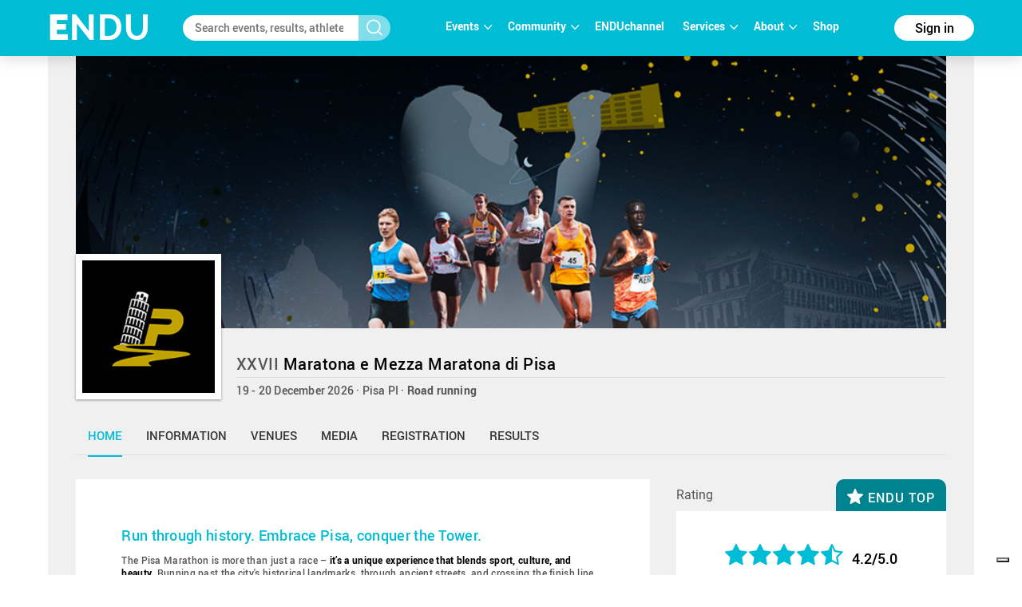

--- FILE ---
content_type: text/html; charset=utf-8
request_url: https://www.endu.net/en/events/pisa-marathon/results/2018/42281/4029
body_size: 34337
content:
<!doctype html>
<html lang="it" ng-app="ah">
<head>
	<meta charset="UTF-8">
	<title>Result detail - Maratona e Mezza Maratona di Pisa | ENDU</title>

	<!-- Link per lingua alternativa -->
    <link rel="alternate" hreflang="en-US" href="https://www.endu.net/en/events/maratonadipisa" />
	<link rel="alternate" hreflang="it-IT" href="https://www.endu.net/it/events/maratonadipisa" />
    <link rel="alternate" hreflang="x-default" href="https://www.endu.net/it/events/maratonadipisa" />
    <!-- Link per lingua alternativa Fine -->

    
        <meta name="robots" content="index, follow" />
    
    <meta http-equiv="X-UA-Compatible" content="IE=edge,chrome=1">
    <meta name="viewport" content="initial-scale=1.0, width=device-width, maximum-scale=1.0, user-scalable=no" />
    <meta name="apple-mobile-web-app-capable" content="yes">
    <meta name="apple-mobile-web-app-status-bar-style" content="black">
    <meta name="format-detection" content="telephone=no"/>
    <meta name="description" content="19/12/2026, Piazza del Duomo 56126 Pisa PI ITA , Running, Road running, ">

    <meta property="og:url"                content="https://www.endu.net/en/events/maratonadipisa" />
    <meta property="og:type"               content="website" />
    <meta property="og:title"              content="Result detail - Maratona e Mezza Maratona di Pisa | ENDU" />
    <meta property="og:description"        content="19/12/2026, Piazza del Duomo 56126 Pisa PI ITA , Running, Road running, " />
    <meta property="og:image"              content="https://media.endu.net/editions/94630/logos/63429bab-ac05-4690-bb2f-5a85a23211ce.png" itemprop="image" />
    <meta property="og:locale"             content="it_IT" />
    <meta property="og:locale:alternate"   content="en_US" />

    <meta name="twitter:card" content="summary" />
    <meta name="twitter:site" content="@endusport" />
    <meta name="twitter:title" content="Result detail - Maratona e Mezza Maratona di Pisa | ENDU" />
    <meta name="twitter:description" content="19/12/2026, Piazza del Duomo 56126 Pisa PI ITA , Running, Road running, " />
    <meta name="twitter:image" content="https://media.endu.net/editions/94630/logos/63429bab-ac05-4690-bb2f-5a85a23211ce.png" />
    <meta name="twitter:image:alt" content="Result detail - Maratona e Mezza Maratona di Pisa | ENDU" />

    <link rel="preconnect" href="//static.endu.net">
<link rel="preconnect" href="//cdn.iubenda.com">
<link rel="preconnect" href="//www.googletagmanager.com">
<link rel="preconnect" href="//connect.facebook.net">

    <script type="application/ld+json">
        {
            "@context": "http://schema.org/",
            "@type": "Event",
            "name": "Maratona e Mezza Maratona di Pisa",
            
            "startDate": "2026-12-19T15:00:00+01:00",
            "endDate": "2026-12-20T16:00:00+01:00",
            "description": "",
            "location": [
                
                    
                {
                    "@type": "Place",
                    "name": "Pisa",
                    "address": {
                        "@type": "PostalAddress",
                        "addressLocality": "Pisa",
                        "addressRegion": "PI",
                        "postalCode": "56126",
                        "streetAddress": "Piazza del Duomo"
                    },
                    "geo": {
                        "@type": "GeoCoordinates",
                        "latitude": "",
                        "longitude": ""
                    },
                    "hasMap": "https://www.endu.net/en/events/maratonadipisa#/location"
                }
                
            ],
            
            "aggregateRating": {
                "@type": "AggregateRating",
                "ratingValue": "4.209361702127658",
                "reviewCount": "235"
            },
            
            "image": "https://media.endu.net/editions/94630/logos/63429bab-ac05-4690-bb2f-5a85a23211ce.png",
            "url": "https://www.endu.net/en/events/maratonadipisa"
        }
    </script>

<!-- header -->
    <!-- Google Tag Manager -->
<script>(function(w,d,s,l,i){w[l]=w[l]||[];w[l].push({'gtm.start':
            new Date().getTime(),event:'gtm.js'});var f=d.getElementsByTagName(s)[0],
        j=d.createElement(s),dl=l!='dataLayer'?'&l='+l:'';j.async=true;j.src=
        'https://www.googletagmanager.com/gtm.js?id='+i+dl;f.parentNode.insertBefore(j,f);
    })(window,document,'script','dataLayer','GTM-P53M3W2R');</script>
<!-- End Google Tag Manager -->

<!-- jQuery -->
<link  rel="stylesheet" type="text/css" href="/css/webfont.css">
<link async rel="stylesheet" href="//cdn-endu-net.s3.eu-west-1.amazonaws.com/angularjs/legacy/theme_jquery-ui.css" />

<link async rel="stylesheet" href="/js/magnific-popup/magnific-popup.css" />



<link async rel="stylesheet" href="https://www.endu.net/gui/css/angularstrap.css">
<link async rel="stylesheet" href="https://cdn-endu-net.s3.eu-west-1.amazonaws.com/angularjs/legacy/bootstrap.min.css">
<link async rel="stylesheet" href="//cdn-endu-net.s3.eu-west-1.amazonaws.com/angularjs/legacy/font-aw/font-awesome.min.css">
<link async rel="stylesheet" href="//ecs-endu.s3.amazonaws.com/angularjs/angular-strap-2.3.7/dist/libs.min.css" >
<link async rel="stylesheet" href="//ecs-endu.s3.amazonaws.com/angularjs/angular-ui-switch/angular-ui-switch.min.css">


<script type="text/plain" class="_iub_cs_activate" src="//s7.addthis.com/js/300/addthis_widget.js#async=1&pubid=ra-56c5a13a7c73c291"></script>
<style>
.angular-google-map-container { height: 400px; }
</style>

<!-- Search filters -->

<link async rel="stylesheet" href="https://www.endu.net/js/daterangepicker/daterangepicker.min.css">
<link async rel="stylesheet" href="https://www.endu.net/js/ion-rangeslider/ion.rangeSlider.min.css">

<!-- Template -->
<link async rel="shortcut icon" href="/favicon.ico" />
<link async rel="stylesheet" href="https://www.endu.net/css/style.css" type="text/css" media="screen" />
<link async rel="stylesheet" href="https://www.endu.net/css/colors.css" type="text/css" media="screen" />
<link async rel="stylesheet" href="https://www.endu.net/css/styleSD.css" type="text/css" media="screen" />
<link async rel="stylesheet" href="https://www.endu.net/css/restyling.css" type="text/css"  />
<link async rel="stylesheet" href="https://www.endu.net/css/nlive.css" type="text/css" media="screen"/>

<style>

  .container-video
  {
   margin:0 auto; 
   text-align: center;
   max-width: 900px;
   overflow: hidden;
  }
  .rm-team-membership {
		width: 100%; 
		text-align: center;
		background-color: #eef5fb; 
		padding: 24px 12px; 
		margin: 24px auto;
		
	}
	
	.rm-team-membership p {
		font-family: 'Roboto', sans-serif; 
		font-size: 16px; 
		line-height: 20px; 
		padding: 12px 0 0; 
		margin: 0;
		text-align: left;
	}
	
	.rm-team-membership div.button-wrapper {
		padding: 12px 0
	}
	
	.rm-team-membership a.button {
		background-color: #00838f; 
		font-family: 'Roboto', sans-serif; 
		font-size: 16px; 
		line-height: 20px; 
		font-weight: bold; 
		color: #fff; 
		text-decoration: none; 
		padding: 8px 30px; 
		border-radius: 60px;	
	}
  
  </style>


<!-- <script src="//s3-eu-west-1.amazonaws.com/ire1.juniper.it/jxs-components/headerscale-v.1.0.1.js"></script> -->

<link async rel="stylesheet" href="https://www.endu.net/js/bootstrap-datepicker/css/bootstrap-datepicker3.min.css">




<!-- GOOGLE MAPS -->




<!-- ICON -->
<link async rel="stylesheet" type="text/css" href="/flaticon/flaticon.css">
<link async href="/googleicon/googleicons.css" rel="stylesheet">
<!-- FINE ICON -->

<!-- RESPONSIVE MENU -->
<link async rel="stylesheet" href="https://www.endu.net/respmenu/slicknavstyle.css">
<link async rel="stylesheet" href="https://www.endu.net/respmenu/slicknav.css">
<!-- MENU TENDINA -->

<link async rel="stylesheet" href="https://www.endu.net/jsmenu/fancydropdown.css">
<link async rel="stylesheet" href="https://www.endu.net/css/flag-icon.css"/>

<!-- <script type="text/javascript">
    new Jxs.HeaderScale("#fascia-top", {
        smallClass: 'small'
    });
</script> -->

<!-- ELEM LIB PRIMA DEGLI SCRIPT-->

<script>

  const gtmCustomSettings = {
      "adwords": "true"
      }; 

  window.dataLayer = window.dataLayer || [];
  var googletag = googletag || {};
  googletag.cmd = googletag.cmd || [];

  
</script>

<script  type="text/javascript" >
  var cc={};
</script>

<script  type="text/plain" class="_iub_cs_activate" >
  var p = false;
</script>

<!--<script async id="elm-lib" data-lang="en" src="https://cdn-endu-net.s3.eu-west-1.amazonaws.com/assets/js/elm/elm.min.js"></script>-->


  <script id="gtm-custom-lib-init">

    const gtmCustomDimension = {
      "dimension1": "guest" 
    }
  </script>
  <script>
    const  ga4CustomDimension = {
      "login_status": "guest"
    }
  </script>


<script src="//cdn-endu-net.s3.eu-west-1.amazonaws.com/angularjs/legacy/jquery.min.js"></script>
<script  type="text/javascript" src="https://www.endu.net/js/cookie-consent/cookie.js"></script>




<script src="//cdn-endu-net.s3.eu-west-1.amazonaws.com/angularjs/legacy/jquery-ui.min.js"></script>
<script src="/js/magnific-popup/jquery.magnific-popup.min.js"></script>

<!--script src="//cdnjs.cloudflare.com/ajax/libs/cookieconsent2/3.0.3/cookieconsent.min.js"></script-->




<script type="text/javascript" src="//ecs-endu.s3.amazonaws.com/utils/moment-with-langs.min.js"></script>
<!-- <script type="text/javascript" src="//ecs-endu.s3.amazonaws.com/utils/locales/it.js"></script> -->
<script src="https://www.endu.net/js/errors.js" type="text/javascript" ></script>
<script src="https://www.endu.net/js/util.js" type="text/javascript" ></script>


<!-- AngularJS -->
<script type="text/javascript" src="//cdn-endu-net.s3.eu-west-1.amazonaws.com/angularjs/legacy/angular.min.js"></script>
<script>window.angular || document.write('<script src="https://www.endu.net/js/angular.min.js"><\/script>');</script>
<script type="text/javascript" src="https://cdn-endu-net.s3.eu-west-1.amazonaws.com/angularjs/legacy/angular-route.min.js"></script>
<script type="text/javascript" src="https://cdn-endu-net.s3.eu-west-1.amazonaws.com/angularjs/legacy/angular-touch.min.js"></script>
<script type="text/javascript" src="https://cdn-endu-net.s3.eu-west-1.amazonaws.com/angularjs/legacy/angular-animate.min.js"></script>
<script type="text/javascript" src="https://cdn-endu-net.s3.eu-west-1.amazonaws.com/angularjs/legacy/angular-sanitize.min.js"></script>

<script src="//ecs-endu.s3.amazonaws.com/angularjs/angular-isotope/angular-isotope-2.js"></script>
<script src="//ecs-endu.s3.amazonaws.com/angularjs/angular-translate/2.9.0/angular-translate.min.js"></script>
<script src="//ecs-endu.s3.amazonaws.com/angularjs/angular-translate/2.9.0/angular-translate-loader-partial.min.js"></script>
<script type="text/javascript" src="//ecs-endu.s3.amazonaws.com/angularjs/angular-addthis/angular-addthis.js"></script>

<script src="//ecs-endu.s3.amazonaws.com/angularjs/checklist-model/checklist-model.js"></script>
<script src="https://cdn-endu-net.s3.eu-west-1.amazonaws.com/angularjs/legacy/ng-infinite-scroll.min.js"></script>
<script src="//cdn-endu-net.s3.eu-west-1.amazonaws.com/angularjs/legacy/angular-strap.min.js"></script>
<script src="//cdn-endu-net.s3.eu-west-1.amazonaws.com/angularjs/legacy/angular-strap.tpl.min.js"></script>

<script src="https://www.endu.net/js/daterangepicker/jquery.daterangepicker.min.js"></script>
<script src="https://www.endu.net/js/ion-rangeslider/ion.rangeSlider.min.js"></script>



<!-- <script type="text/javascript" src="https://www.endu.net/js-resp/respond.min.js"></script> -->
<script src="//cdn-endu-net.s3.eu-west-1.amazonaws.com/angularjs/legacy/modernizr.min.js"></script>


<script type="text/javascript" src="//ecs-endu.s3.amazonaws.com/utils/underscore-min.js"></script>


<!-- COOKIE POLICY -->
<script  src="//maps.googleapis.com/maps/api/js?v=3&key=AIzaSyBZNDfSIrpudz9LDx4JjziqGu2HOgk6h2I&libraries=places"></script>



<script  src='//cdn-endu-net.s3.eu-west-1.amazonaws.com/angularjs/legacy/google-maps.js'></script>
<!--script  src='https://d13pas4fby32wd.cloudfront.net/js/google-maps.js'></script-->


<script src="https://www.endu.net/js/bootstrap-datepicker/js/bootstrap-datepicker.min.js"></script>
<script src="https://www.endu.net/js/bootstrap-datepicker/locales/bootstrap-datepicker.it.min.js"></script>
<script type="text/javascript" src="//ecs-endu.s3.amazonaws.com/utils/locales/it.js"></script>
<!-- <script type="text/plain" class="_iub_cs_activate">
  (function(i,s,o,g,r,a,m){i['GoogleAnalyticsObject']=r;i[r]=i[r]||function(){
  (i[r].q=i[r].q||[]).push(arguments)},i[r].l=1*new Date();a=s.createElement(o),
  m=s.getElementsByTagName(o)[0];a.async=1;a.src=g;m.parentNode.insertBefore(a,m)
  })(window,document,'script','https://www.google-analytics.com/analytics.js','ga');

  ga('create', 'UA-80726889-1', 'auto');
  ga('set', 'anonymizeIp', true);
  //ga('send', 'pageview');
</script> -->

<script src="https://www.endu.net/bower_components/angulartics/dist/angulartics.min.js"></script>
<script src="https://www.endu.net/bower_components/angulartics-ga/dist/angulartics-ga.min.js"></script>
<script type="text/javascript" src="https://www.endu.net/jsmenu/fancydropdown.js"></script>

<script src="https://www.endu.net/bower_components/angular-carousel/dist/angular-carousel.js"></script>
<script src="https://www.endu.net/bower_components/angular-carousel/dist/angular-carousel.js"></script>
<script src="//ecs-endu.s3.amazonaws.com/angularjs/angular-ui-switch/angular-ui-switch.min.js"></script>

<link async rel="stylesheet" href="https://www.endu.net/bower_components/angular-ui-select/dist/select.min.css"/>
<script src="https://www.endu.net/bower_components/angular-ui-select/dist/select.js"></script>

<script src="https://www.endu.net/js/ads.js"></script>

<!-- <script async id="__lxGc__rtr" type="text/javascript" src="//s.clickiocdn.com/t/217816/360.js"></script>
<script async type="text/javascript" src="//s.clickiocdn.com/t/common_258.js"></script> -->

<link async rel="apple-touch-icon" href="https://www.endu.net/images/touch-icon-iphone.png">
<link async rel="apple-touch-icon" sizes="76x76" href="https://www.endu.net/images/touch-icon-ipad.png">
<link async rel="apple-touch-icon" sizes="120x120" href="https://www.endu.net/images/touch-icon-iphone-retina.png">
<link async rel="apple-touch-icon" sizes="152x152" href="https://www.endu.net/images/touch-icon-ipad-retina.png">






<meta name="facebook-domain-verification" content="97xjdqia8do59tg4781qwo1wgm3u5c" />


<script type="text/javascript" src="https://p.teads.tv/teads-fellow.js" async="true" class="_iub_cs_activate"></script>
     <script  class="_iub_cs_activate">
       window.teads_e = window.teads_e || [];
       window.teads_buyer_pixel_id = 9793;
     </script>


<!-- LIBRERIE JS SPECIFICHE-->
    <!-- API SPECIFICHE -->

<!-- <link  href='https://api.tiles.mapbox.com/mapbox.js/v2.4.0/mapbox.css' rel='stylesheet' /> -->
<!-- <script  src='https://api.tiles.mapbox.com/mapbox.js/plugins/leaflet-omnivore/v0.2.0/leaflet-omnivore.min.js'></script> -->
<!-- <script  src='https://api.tiles.mapbox.com/mapbox.js/v2.4.0/mapbox.js'></script> -->

<link rel="stylesheet" href="https://www.endu.net/js/maps/leaflet.css" />
<script  src='https://www.endu.net/js/maps/leaflet-omnivore.min.js'></script>
<script src="https://www.endu.net/js/maps/leaflet.js"></script>

<script src="https://www.endu.net/js/maps/leaflet.markercluster.js"></script>
<link href="https://www.endu.net/js/maps/MarkerCluster.css' rel='stylesheet" />
<!-- <link href="https://www.endu.net/js/maps/MarkerCluster.Default.css' rel='stylesheet" /> -->
<!-- <script src='https://api.mapbox.com/mapbox.js/plugins/leaflet-markercluster/v0.4.0/leaflet.markercluster.js'></script> -->
<!-- <link href='https://api.mapbox.com/mapbox.js/plugins/leaflet-markercluster/v0.4.0/MarkerCluster.css' rel='stylesheet' /> -->
<link href='https://api.mapbox.com/mapbox.js/plugins/leaflet-markercluster/v0.4.0/MarkerCluster.Default.css' rel='stylesheet' />


<script src='https://www.endu.net/js/maps/Leaflet.fullscreen.min.js'></script>
<link href='https://www.endu.net/js/maps/leaflet.fullscreen.css' rel='stylesheet' />

<script src="//cdn-endu-net.s3.eu-west-1.amazonaws.com/angularjs/legacy/d3.js"></script>
<script src="https://www.endu.net/js/chart.js"></script>
<script src="https://www.endu.net/js/map.js"></script>

<!-- Social Wall -->
<link async rel="stylesheet" href="//cdn-endu-net.s3.eu-west-1.amazonaws.com.eu-west-1.amazonaws.com/angularjs/legacy/wall.css" type="text/css" media="screen" />
<script async src='//cdn-endu-net.s3.eu-west-1.amazonaws.com.eu-west-1.amazonaws.com/angularjs/legacy/imagesloaded.pkgd.js'></script>
<script async src='//cdn-endu-net.s3.eu-west-1.amazonaws.com.eu-west-1.amazonaws.com/angularjs/legacy/isotope.pkgd.min.js'></script>
<script async src='//cdn-endu-net.s3.eu-west-1.amazonaws.com.eu-west-1.amazonaws.com/angularjs/legacy/jquery.socialist.nik.js'></script>
<script async src='//cdn-endu-net.s3.eu-west-1.amazonaws.com.eu-west-1.amazonaws.com/angularjs/legacy/socialconnector.js'></script>

<!-- FILE SOLO PER ADMIN -->


<link rel="stylesheet" href="https://www.endu.net/bower_components/angular-carousel/dist/angular-carousel.min.css">
<script src="https://www.endu.net/bower_components/angular-carousel/dist/angular-carousel.js"></script>

<!-- BOOTSTRAP TABLE -->
<link rel="stylesheet" href="https://www.endu.net/js/bootstrap-table/bootstrap-table.min.css">
<script type="text/javascript" src="https://www.endu.net/js/bootstrap-table/bootstrap-table.min.js"></script>
<script type="text/javascript" src="https://www.endu.net/js/bootstrap-table/bootstrap-table-locale-all.min.js"></script>
<script type="text/javascript" src="https://www.endu.net/js/bootstrap-table-locale/bootstrap-table-it-IT.js"></script>

<!-- JQUERY BAR RATING -->
<link rel="stylesheet" href="https://www.endu.net/js/jquery-bar-rating/themes/fontawesome-stars.css">
<link rel="stylesheet" href="https://www.endu.net/js/jquery-bar-rating/themes/fontawesome-stars-o.css">
<script src="https://www.endu.net/js/jquery-bar-rating/jquery.barrating.min.js"></script>

<script src="https://www.endu.net/bower_components/angular-update-meta/dist/update-meta.min.js"></script>

    <script type="text/javascript">
        global = window['global'] ? global : {};

global.CONFIG = {
    lang: 'en',
    account: false,
    athlete: '',
    card: false,
    event: {"_id":"5767e52ccae21664e06b07bb","chip_allowed":[],"id":3229,"photos_url":"","ref_events":null,"_admins_sdam":[],"alabel":"Maratona e Mezza Maratona di Pisa","groupid":"3229","personalizable":true,"registration_open":false,"_owner":"1184888","_restored":"20160726-1141","ashort":{"it":"","en":""},"astart":"2026-12-19T14:00:00.000Z","features":[],"logo":["https://media.endu.net/editions/94630/logos/63429bab-ac05-4690-bb2f-5a85a23211ce.png","https://media.endu.net/editions/94630/logos/63429bab-ac05-4690-bb2f-5a85a23211ce.png"],"publish":"","slogan":{"en":"Run through history. Embrace Pisa, conquer the Tower.","it":"Corri nella storia. Vivi Pisa, conquista la Torre."},"venues":[{"city":"Pisa","formatted_address":"Piazza del Duomo 56126 Pisa PI ITA","name":"principale","zip":"56126","country":"ITA","_uuid":"3042bd82-b66f-4786-bdde-8aa50bf42cdf","label":{"en":"Place","it":"Località"},"geo":{},"state":"PI","street":"Piazza del Duomo","country_code":"ITA","main":true,"type":{"en":"Event Location","type":"event_loc","it":"Luogo dell'evento"}}],"_tsu":"2026-01-16T10:44:09.341Z","_uuid":"3229","abody":{"en":"The Pisa Marathon is more than just a race – <strong>it’s a unique experience that blends sport, culture, and beauty</strong>. Running past the city's historical landmarks, through ancient streets, and crossing the finish line in the shadow of the world-famous Leaning Tower is something you’ll never forget.<br><br>Every year, professional athletes, amateur runners, and enthusiasts of all ages come together to share the thrill of the challenge, the joy of the finish line, and the spirit of connection. It’s an event that <strong>speaks the universal language of sport, set in one of Italy’s most captivating cities.</strong> <strong>Pisa welcomes you, Pisa moves you, Pisa runs with you.</strong><br>","it":"<strong>La Maratona di Pisa</strong> è molto più di una corsa: <strong>è un'esperienza unica che unisce sport, cultura e bellezza</strong>. Correre tra i monumenti storici della città, attraversare le strade antiche e concludere la propria fatica <strong>all’ombra della celebre Torre Pendente</strong> è qualcosa che rimane impresso per sempre.<br><br>Atleti professionisti, amatori e appassionati di ogni età si ritrovano ogni anno per condividere la gioia della sfida, del traguardo, dell'incontro. Un evento che parla<strong> la lingua universale dello sport,</strong> in una delle città più affascinanti d’Italia. <strong>Pisa accoglie, Pisa emoziona, Pisa corre con te.</strong><br>"},"entries_faq":[],"official":true,"chip_challenge":false,"expire":"2016-05-13T21:00:00.000Z","media":{"youtube_link":"","flickr_id":[],"youtube_id":""},"results_available":false,"sponsors":[],"sports":[{"code":"2","en":"Running","it":"Corsa"}],"visibility":"public","discipline":{"code":"podismo","en":"Running","it":"Podismo"},"membership":"entries","screenname":"maratonadipisa","follower":1641,"rules":{},"feature":[],"_enabled":true,"aend":"2026-12-20T15:00:00.000Z","contacts":{"website":"http://www.maratonadipisa.com","phone":"","fax":"","email":"segreteria@maratonadipisa.com","mobile":"","url_info":"http://www.maratonadipisa.com","url_rules":"http://www.maratonadipisa.com","url_results":""},"crono":"EvoData","edition_current":102708,"editions":[{"disciplines":[{"code":"0","type":"disciplines","sports":[{"code":"0"}]}],"alabel":"Pisa Marathon","aend":null,"year":"2005","s3_path":"https://egs-eventi.s3.amazonaws.com/00000000/00010000/00010000/00010061/","id":10061,"discipline":{"code":"podismo","en":"Running","it":"Podismo"},"contacts":{"website":"http://www.pisamarathon.it","phone":"","fax":"","email":"","mobile":"","url_info":"http://www.pisamarathon.it","url_rules":"http://www.pisamarathon.it","url_results":""},"astart":null,"photos_url":"","ref_circuits":[],"registration_open":false,"url_results":"","hash":"aa31c154e13d019667ade3d6fb442047","federation":"FIDAL","rules":{"url_rules":""},"sports":[{"code":"2","en":"Running","it":"Corsa"}],"crono":"SDAM","abody":{"en":"<p>The Pisa Marathon is more than just a race &ndash; <strong>it&rsquo;s a unique experience that blends sport, culture, and beauty</strong>. Running past the city's historical landmarks, through ancient streets, and crossing the finish line in the shadow of the world-famous Leaning Tower is something you&rsquo;ll never forget.<br data-start=\"450\" data-end=\"453\" />Every year, professional athletes, amateur runners, and enthusiasts of all ages come together to share the thrill of the challenge, the joy of the finish line, and the spirit of connection. It&rsquo;s an event that <strong>speaks the universal language of sport, set in one of Italy&rsquo;s most captivating cities.</strong> <strong>Pisa welcomes you, Pisa moves you, Pisa runs with you.</strong></p>","it":"<p><strong>La Maratona di Pisa</strong> &egrave; molto pi&ugrave; di una corsa: <strong>&egrave; un'esperienza unica che unisce sport, cultura e bellezza</strong>. Correre tra i monumenti storici della citt&agrave;, attraversare le strade antiche e concludere la propria fatica <strong>all&rsquo;ombra della celebre Torre Pendente</strong> &egrave; qualcosa che rimane impresso per sempre.<br data-start=\"652\" data-end=\"655\" />Atleti professionisti, amatori e appassionati di ogni et&agrave; si ritrovano ogni anno per condividere la gioia della sfida, del traguardo, dell'incontro. Un evento che parla<strong> la lingua universale dello sport,</strong> in una delle citt&agrave; pi&ugrave; affascinanti d&rsquo;Italia. <strong>Pisa accoglie, Pisa emoziona, Pisa corre con te.</strong></p>"},"chip_challenge":false,"s3_path_sdam":"https://ecs-eventi.s3.amazonaws.com/00000000/00010000/00010000/00010061/","date_confirmed":true,"ashort":{"it":"","en":""},"venue":{"city":"Pisa","formatted_address":" 56100 Pisa PI Italy","name":"principale","zip":"56100","country":"Italy","_uuid":"31b75e8e-96a5-4ba4-8611-100b0d708ef0","label":{"en":"Place","it":"Località"},"state":"PI","street":"","country_code":"ITA","type":{"en":"Event Location","type":"event_loc","it":"Luogo dell'evento"},"main":true,"geo":{}},"url_info":"","results_available":true,"published":true,"edition":0,"secretary":{"website":"http://www.pisamarathon.it","phone":"","fax":"","email":"","mobile":"","url_info":"http://www.pisamarathon.it","url_rules":"http://www.pisamarathon.it","url_results":""},"slogan":{"en":"\"Run through history. Embrace Pisa, conquer the Tower.\"","it":"\"Corri nella storia. Vivi Pisa, conquista la Torre.\""},"endupix":false},{"disciplines":[{"code":"0","type":"disciplines","sports":[{"code":"0"}]}],"alabel":"Pisa Marathon","aend":null,"year":"2006","results_available":true,"id":11736,"discipline":{"code":"podismo","en":"Running","it":"Podismo"},"s3_path":"https://egs-eventi.s3.amazonaws.com/00000000/00010000/00011700/00011736/","contacts":{"website":"http://www.pisamarathon.it","phone":"","fax":"","email":"","mobile":"","url_info":"http://www.pisamarathon.it","url_rules":"http://www.pisamarathon.it","url_results":""},"astart":null,"sports":[{"code":"2","en":"Running","it":"Corsa"}],"ref_circuits":[],"registration_open":false,"url_results":"","hash":"6fcfcea7e76e2f457b5fa07fde904293","federation":"FIDAL","rules":{"url_rules":""},"crono":"SDAM","abody":{"en":"<p>The Pisa Marathon is more than just a race &ndash; <strong>it&rsquo;s a unique experience that blends sport, culture, and beauty</strong>. Running past the city's historical landmarks, through ancient streets, and crossing the finish line in the shadow of the world-famous Leaning Tower is something you&rsquo;ll never forget.<br data-start=\"450\" data-end=\"453\" />Every year, professional athletes, amateur runners, and enthusiasts of all ages come together to share the thrill of the challenge, the joy of the finish line, and the spirit of connection. It&rsquo;s an event that <strong>speaks the universal language of sport, set in one of Italy&rsquo;s most captivating cities.</strong> <strong>Pisa welcomes you, Pisa moves you, Pisa runs with you.</strong></p>","it":"<p><strong>La Maratona di Pisa</strong> &egrave; molto pi&ugrave; di una corsa: <strong>&egrave; un'esperienza unica che unisce sport, cultura e bellezza</strong>. Correre tra i monumenti storici della citt&agrave;, attraversare le strade antiche e concludere la propria fatica <strong>all&rsquo;ombra della celebre Torre Pendente</strong> &egrave; qualcosa che rimane impresso per sempre.<br data-start=\"652\" data-end=\"655\" />Atleti professionisti, amatori e appassionati di ogni et&agrave; si ritrovano ogni anno per condividere la gioia della sfida, del traguardo, dell'incontro. Un evento che parla<strong> la lingua universale dello sport,</strong> in una delle citt&agrave; pi&ugrave; affascinanti d&rsquo;Italia. <strong>Pisa accoglie, Pisa emoziona, Pisa corre con te.</strong></p>"},"photos_url":"","chip_challenge":false,"s3_path_sdam":"https://ecs-eventi.s3.amazonaws.com/00000000/00010000/00011700/00011736/","date_confirmed":true,"ashort":{"it":"","en":""},"venue":{"city":"Pisa","name":"principale","zip":"56100","country":"Italy","_uuid":"a309f169-9e29-41a3-996a-491375508934","label":{"en":"Place","it":"Località"},"geo":{},"state":"PI","street":"","country_code":"ITA","type":{"en":"Event Location","type":"event_loc","it":"Luogo dell'evento"},"main":true,"formatted_address":" 56100 Pisa PI Italy"},"url_info":"","published":true,"edition":0,"secretary":{"website":"http://www.pisamarathon.it","phone":"","fax":"","email":"","mobile":"","url_info":"http://www.pisamarathon.it","url_rules":"http://www.pisamarathon.it","url_results":""},"slogan":{"en":"\"Run through history. Embrace Pisa, conquer the Tower.\"","it":"\"Corri nella storia. Vivi Pisa, conquista la Torre.\""},"endupix":false},{"disciplines":[{"code":"0","type":"disciplines","sports":[{"code":"0"}]}],"alabel":"Pisa Marathon","aend":null,"year":"2007","s3_path":"https://egs-eventi.s3.amazonaws.com/00000000/00010000/00013000/00013063/","id":13063,"discipline":{"code":"podismo","en":"Running","it":"Podismo"},"ashort":{"it":"","en":""},"astart":null,"results_available":true,"ref_circuits":[],"registration_open":false,"url_results":"","hash":"1ef77609ad8d3f5bf8ea49d7f98805be","federation":"FIDAL","rules":{"url_rules":""},"sports":[{"code":"2","en":"Running","it":"Corsa"}],"crono":"SDAM","abody":{"en":"<p>The Pisa Marathon is more than just a race &ndash; <strong>it&rsquo;s a unique experience that blends sport, culture, and beauty</strong>. Running past the city's historical landmarks, through ancient streets, and crossing the finish line in the shadow of the world-famous Leaning Tower is something you&rsquo;ll never forget.<br data-start=\"450\" data-end=\"453\" />Every year, professional athletes, amateur runners, and enthusiasts of all ages come together to share the thrill of the challenge, the joy of the finish line, and the spirit of connection. It&rsquo;s an event that <strong>speaks the universal language of sport, set in one of Italy&rsquo;s most captivating cities.</strong> <strong>Pisa welcomes you, Pisa moves you, Pisa runs with you.</strong></p>","it":"<p><strong>La Maratona di Pisa</strong> &egrave; molto pi&ugrave; di una corsa: <strong>&egrave; un'esperienza unica che unisce sport, cultura e bellezza</strong>. Correre tra i monumenti storici della citt&agrave;, attraversare le strade antiche e concludere la propria fatica <strong>all&rsquo;ombra della celebre Torre Pendente</strong> &egrave; qualcosa che rimane impresso per sempre.<br data-start=\"652\" data-end=\"655\" />Atleti professionisti, amatori e appassionati di ogni et&agrave; si ritrovano ogni anno per condividere la gioia della sfida, del traguardo, dell'incontro. Un evento che parla<strong> la lingua universale dello sport,</strong> in una delle citt&agrave; pi&ugrave; affascinanti d&rsquo;Italia. <strong>Pisa accoglie, Pisa emoziona, Pisa corre con te.</strong></p>"},"photos_url":"","chip_challenge":false,"s3_path_sdam":"https://ecs-eventi.s3.amazonaws.com/00000000/00010000/00013000/00013063/","date_confirmed":true,"contacts":{"website":"http://www.pisamarathon.it","phone":"","fax":"","email":"","mobile":"","url_info":"http://www.pisamarathon.it","url_rules":"http://www.pisamarathon.it","url_results":""},"venue":{"city":"Pisa","formatted_address":" 56100 Pisa PI Italy","name":"principale","zip":"56100","country":"Italy","_uuid":"198c6988-580a-40ec-b3fc-159c432f8cca","label":{"en":"Place","it":"Località"},"state":"PI","street":"","country_code":"ITA","type":{"en":"Event Location","type":"event_loc","it":"Luogo dell'evento"},"main":true,"geo":{"lat":43.684199,"lng":10.4215642}},"url_info":"","published":true,"edition":0,"secretary":{"website":"http://www.pisamarathon.it","phone":"","fax":"","email":"","mobile":"","url_info":"http://www.pisamarathon.it","url_rules":"http://www.pisamarathon.it","url_results":""},"slogan":{"en":"\"Run through history. Embrace Pisa, conquer the Tower.\"","it":"\"Corri nella storia. Vivi Pisa, conquista la Torre.\""},"endupix":false},{"disciplines":[{"code":"0","type":"disciplines","sports":[{"code":"0"}]}],"alabel":"Pisa Marathon","aend":null,"year":"2008","results_available":true,"id":14252,"discipline":{"code":"podismo","en":"Running","it":"Podismo"},"s3_path":"https://egs-eventi.s3.amazonaws.com/00000000/00010000/00014200/00014252/","ashort":{"it":"","en":""},"astart":null,"sports":[{"code":"2","en":"Running","it":"Corsa"}],"ref_circuits":[],"registration_open":false,"url_results":"","hash":"e10b714be4be8cb513ebfd9a1fd7a44d","federation":"FIDAL","rules":{"url_rules":""},"crono":"SDAM","abody":{"en":"<p>The Pisa Marathon is more than just a race &ndash; <strong>it&rsquo;s a unique experience that blends sport, culture, and beauty</strong>. Running past the city's historical landmarks, through ancient streets, and crossing the finish line in the shadow of the world-famous Leaning Tower is something you&rsquo;ll never forget.<br data-start=\"450\" data-end=\"453\" />Every year, professional athletes, amateur runners, and enthusiasts of all ages come together to share the thrill of the challenge, the joy of the finish line, and the spirit of connection. It&rsquo;s an event that <strong>speaks the universal language of sport, set in one of Italy&rsquo;s most captivating cities.</strong> <strong>Pisa welcomes you, Pisa moves you, Pisa runs with you.</strong></p>","it":"<p><strong>La Maratona di Pisa</strong> &egrave; molto pi&ugrave; di una corsa: <strong>&egrave; un'esperienza unica che unisce sport, cultura e bellezza</strong>. Correre tra i monumenti storici della citt&agrave;, attraversare le strade antiche e concludere la propria fatica <strong>all&rsquo;ombra della celebre Torre Pendente</strong> &egrave; qualcosa che rimane impresso per sempre.<br data-start=\"652\" data-end=\"655\" />Atleti professionisti, amatori e appassionati di ogni et&agrave; si ritrovano ogni anno per condividere la gioia della sfida, del traguardo, dell'incontro. Un evento che parla<strong> la lingua universale dello sport,</strong> in una delle citt&agrave; pi&ugrave; affascinanti d&rsquo;Italia. <strong>Pisa accoglie, Pisa emoziona, Pisa corre con te.</strong></p>"},"photos_url":"","chip_challenge":false,"s3_path_sdam":"https://ecs-eventi.s3.amazonaws.com/00000000/00010000/00014200/00014252/","date_confirmed":true,"contacts":{"website":"http://www.pisamarathon.it","phone":"","fax":"","email":"","mobile":"","url_info":"http://www.pisamarathon.it","url_rules":"http://www.pisamarathon.it","url_results":""},"venue":{"city":"Pisa","name":"principale","zip":"56125","country":"Italy","_uuid":"191ac96d-0490-422b-9716-48761210839c","label":{"en":"Place","it":"Località"},"geo":{},"state":"PI","street":"casella postale, 79 - 56125 Pisa","country_code":"ITA","type":{"en":"Event Location","type":"event_loc","it":"Luogo dell'evento"},"main":true,"formatted_address":"casella postale, 79 - 56125 Pisa 56125 Pisa PI Italy"},"url_info":"","published":true,"edition":0,"secretary":{"website":"http://www.pisamarathon.it","phone":"","fax":"","email":"","mobile":"","url_info":"http://www.pisamarathon.it","url_rules":"http://www.pisamarathon.it","url_results":""},"slogan":{"en":"\"Run through history. Embrace Pisa, conquer the Tower.\"","it":"\"Corri nella storia. Vivi Pisa, conquista la Torre.\""},"endupix":false},{"disciplines":[{"code":"0","type":"disciplines","sports":[{"code":"0"}]}],"alabel":"Pisa Marathon","aend":null,"year":"2009","s3_path":"https://egs-eventi.s3.amazonaws.com/00000000/00010000/00016000/00016016/","id":16016,"discipline":{"code":"podismo","en":"Running","it":"Podismo"},"contacts":{"website":"http://www.pisamarathon.it","phone":"","fax":"","email":"","mobile":"","url_info":"http://www.pisamarathon.it","url_rules":"http://www.pisamarathon.it","url_results":""},"astart":null,"results_available":true,"ref_circuits":[],"registration_open":false,"url_results":"","hash":"f8826d1159a2fd982ef01a1efe941704","federation":"FIDAL","rules":{"url_rules":""},"sports":[{"code":"2","en":"Running","it":"Corsa"}],"crono":"SDAM","abody":{"en":"<p>The Pisa Marathon is more than just a race &ndash; <strong>it&rsquo;s a unique experience that blends sport, culture, and beauty</strong>. Running past the city's historical landmarks, through ancient streets, and crossing the finish line in the shadow of the world-famous Leaning Tower is something you&rsquo;ll never forget.<br data-start=\"450\" data-end=\"453\" />Every year, professional athletes, amateur runners, and enthusiasts of all ages come together to share the thrill of the challenge, the joy of the finish line, and the spirit of connection. It&rsquo;s an event that <strong>speaks the universal language of sport, set in one of Italy&rsquo;s most captivating cities.</strong> <strong>Pisa welcomes you, Pisa moves you, Pisa runs with you.</strong></p>","it":"<p><strong>La Maratona di Pisa</strong> &egrave; molto pi&ugrave; di una corsa: <strong>&egrave; un'esperienza unica che unisce sport, cultura e bellezza</strong>. Correre tra i monumenti storici della citt&agrave;, attraversare le strade antiche e concludere la propria fatica <strong>all&rsquo;ombra della celebre Torre Pendente</strong> &egrave; qualcosa che rimane impresso per sempre.<br data-start=\"652\" data-end=\"655\" />Atleti professionisti, amatori e appassionati di ogni et&agrave; si ritrovano ogni anno per condividere la gioia della sfida, del traguardo, dell'incontro. Un evento che parla<strong> la lingua universale dello sport,</strong> in una delle citt&agrave; pi&ugrave; affascinanti d&rsquo;Italia. <strong>Pisa accoglie, Pisa emoziona, Pisa corre con te.</strong></p>"},"photos_url":"","chip_challenge":false,"s3_path_sdam":"https://ecs-eventi.s3.amazonaws.com/00000000/00010000/00016000/00016016/","date_confirmed":true,"ashort":{"it":"","en":""},"venue":{"city":"Pisa","formatted_address":"casella postale, 79 - 56125 Pisa 56125 Pisa PI Italy","name":"principale","zip":"56125","country":"Italy","_uuid":"800ddc53-d5b4-4d2e-95da-17561f888919","label":{"en":"Place","it":"Località"},"state":"PI","street":"casella postale, 79 - 56125 Pisa","country_code":"ITA","type":{"en":"Event Location","type":"event_loc","it":"Luogo dell'evento"},"main":true,"geo":{}},"url_info":"","published":true,"edition":0,"secretary":{"website":"http://www.pisamarathon.it","phone":"","fax":"","email":"","mobile":"","url_info":"http://www.pisamarathon.it","url_rules":"http://www.pisamarathon.it","url_results":""},"slogan":{"en":"\"Run through history. Embrace Pisa, conquer the Tower.\"","it":"\"Corri nella storia. Vivi Pisa, conquista la Torre.\""},"endupix":false},{"disciplines":[{"code":"3","en":"Road running","it":"Corsa su strada","type":"disciplines","sports":[{"code":"2","en":"Running","it":"Corsa"}]}],"alabel":"Pisa Marathon","aend":null,"year":"2011","results_available":true,"id":21336,"discipline":{"code":"podismo","en":"Running","it":"Podismo"},"s3_path":"https://egs-eventi.s3.amazonaws.com/00000000/00020000/00021300/00021336/","contacts":{"website":"http://www.pisamarathon.it","phone":"","fax":"","email":"","mobile":"","url_info":"http://www.pisamarathon.it","url_rules":"http://www.pisamarathon.it","url_results":""},"astart":null,"sports":[{"code":"2","en":"Running","it":"Corsa"}],"ref_circuits":[],"registration_open":false,"url_results":"","hash":"0845739320957c5e47d36b773d08d134","federation":"UISP","rules":{"url_rules":""},"crono":"SDAM","abody":{"en":"<p>The Pisa Marathon is more than just a race &ndash; <strong>it&rsquo;s a unique experience that blends sport, culture, and beauty</strong>. Running past the city's historical landmarks, through ancient streets, and crossing the finish line in the shadow of the world-famous Leaning Tower is something you&rsquo;ll never forget.<br data-start=\"450\" data-end=\"453\" />Every year, professional athletes, amateur runners, and enthusiasts of all ages come together to share the thrill of the challenge, the joy of the finish line, and the spirit of connection. It&rsquo;s an event that <strong>speaks the universal language of sport, set in one of Italy&rsquo;s most captivating cities.</strong> <strong>Pisa welcomes you, Pisa moves you, Pisa runs with you.</strong></p>","it":"<p><strong>La Maratona di Pisa</strong> &egrave; molto pi&ugrave; di una corsa: <strong>&egrave; un'esperienza unica che unisce sport, cultura e bellezza</strong>. Correre tra i monumenti storici della citt&agrave;, attraversare le strade antiche e concludere la propria fatica <strong>all&rsquo;ombra della celebre Torre Pendente</strong> &egrave; qualcosa che rimane impresso per sempre.<br data-start=\"652\" data-end=\"655\" />Atleti professionisti, amatori e appassionati di ogni et&agrave; si ritrovano ogni anno per condividere la gioia della sfida, del traguardo, dell'incontro. Un evento che parla<strong> la lingua universale dello sport,</strong> in una delle citt&agrave; pi&ugrave; affascinanti d&rsquo;Italia. <strong>Pisa accoglie, Pisa emoziona, Pisa corre con te.</strong></p>"},"photos_url":"","chip_challenge":false,"s3_path_sdam":"https://ecs-eventi.s3.amazonaws.com/00000000/00020000/00021300/00021336/","date_confirmed":true,"ashort":{"it":"","en":""},"venue":{"city":"Pisa","name":"principale","zip":"56125","country":"Italy","_uuid":"f6200caf-1310-4ffc-aeaa-817292c7075c","label":{"en":"Place","it":"Località"},"geo":{},"state":"PI","street":"Poste Centrali - casella postale 79 - 56125 Pisa","country_code":"ITA","type":{"en":"Event Location","type":"event_loc","it":"Luogo dell'evento"},"main":true,"formatted_address":"Poste Centrali - casella postale 79 - 56125 Pisa 56125 Pisa PI Italy"},"url_info":"","published":true,"edition":0,"secretary":{"website":"http://www.pisamarathon.it","phone":"","fax":"","email":"","mobile":"","url_info":"http://www.pisamarathon.it","url_rules":"http://www.pisamarathon.it","url_results":""},"slogan":{"en":"\"Run through history. Embrace Pisa, conquer the Tower.\"","it":"\"Corri nella storia. Vivi Pisa, conquista la Torre.\""},"endupix":false},{"disciplines":[{"code":"3","en":"Road running","it":"Corsa su strada","type":"disciplines","sports":[{"code":"2","en":"Running","it":"Corsa"}]}],"registration_e4t_promo":false,"alabel":"Pisa Marathon","edition":0,"aend":null,"year":"2012","s3_path":"https://egs-eventi.s3.amazonaws.com/00000000/00020000/00023700/00023744/","id":23744,"_admins_tecnici":[0,226306,2,3,380931,7,97286,8,9,341259,16,18,693016,21,33302,86551,720156,23,703249,532243,341784,550165,69409,544813,187173,52009,676900,201772,273204,630328,492593,187956,135989,185909,378685,181567,65,56897,68,392013,184906,444767,91742,144738,428642,623968,170861,339575,808056,90743,447871,489596,327300,303493,272006,467599,481163,272008,134028,481692,800656,696983,582806,167841,582060,307105,507311,719526,481960,481975,746939,233394,251317,492209,303550,197816,629943,453817,458951,748746,339136,143817,481993,238546,231121,197841,458449,573138,372451,792294,306666,703972,535546,172021,447473,543473,312573,89085,777719,88831],"discipline":{"code":"podismo","en":"Running","it":"Podismo"},"registration_edm":true,"contacts":{"website":"http://www.pisamarathon.it","phone":"","fax":"","email":"","mobile":"","url_info":"http://www.pisamarathon.it","url_rules":"http://www.pisamarathon.it","url_results":""},"astart":null,"sports":[{"code":"2","en":"Running","it":"Corsa"}],"ref_circuits":[],"registration_open":false,"url_results":"","crono_email":"m.bernini@sdam.it","hash":"f591a7f39a0b8b45f0d54387b014ef48","federation":"FIDAL","rules":{"url_rules":""},"endupix":false,"crono":"SDAM","abody":{"en":"<p>The Pisa Marathon is more than just a race &ndash; <strong>it&rsquo;s a unique experience that blends sport, culture, and beauty</strong>. Running past the city's historical landmarks, through ancient streets, and crossing the finish line in the shadow of the world-famous Leaning Tower is something you&rsquo;ll never forget.<br data-start=\"450\" data-end=\"453\" />Every year, professional athletes, amateur runners, and enthusiasts of all ages come together to share the thrill of the challenge, the joy of the finish line, and the spirit of connection. It&rsquo;s an event that <strong>speaks the universal language of sport, set in one of Italy&rsquo;s most captivating cities.</strong> <strong>Pisa welcomes you, Pisa moves you, Pisa runs with you.</strong></p>","it":"<p><strong>La Maratona di Pisa</strong> &egrave; molto pi&ugrave; di una corsa: <strong>&egrave; un'esperienza unica che unisce sport, cultura e bellezza</strong>. Correre tra i monumenti storici della citt&agrave;, attraversare le strade antiche e concludere la propria fatica <strong>all&rsquo;ombra della celebre Torre Pendente</strong> &egrave; qualcosa che rimane impresso per sempre.<br data-start=\"652\" data-end=\"655\" />Atleti professionisti, amatori e appassionati di ogni et&agrave; si ritrovano ogni anno per condividere la gioia della sfida, del traguardo, dell'incontro. Un evento che parla<strong> la lingua universale dello sport,</strong> in una delle citt&agrave; pi&ugrave; affascinanti d&rsquo;Italia. <strong>Pisa accoglie, Pisa emoziona, Pisa corre con te.</strong></p>"},"photos_url":"","chip_challenge":false,"s3_path_sdam":"https://ecs-eventi.s3.amazonaws.com/00000000/00020000/00023700/00023744/","results_live":false,"date_confirmed":true,"notes":"","ashort":{"it":"","en":""},"venue":{"city":"Pisa","name":"principale","zip":"56125","country":"Italy","_uuid":"9b3c484f-5289-42cc-8017-3c03435deea3","label":{"en":"Place","it":"Località"},"geo":{"lat":43.713062,"lng":10.4017327},"state":"PI","street":"CASELLA POSTALE, 79 - 56125 PISA","country_code":"ITA","type":{"en":"Event Location","type":"event_loc","it":"Luogo dell'evento"},"main":true,"formatted_address":"CASELLA POSTALE, 79 - 56125 PISA 56125 Pisa PI Italy"},"url_info":"","results_available":true,"registration_open_date":null,"challenge":false,"secretary":{"note":"","phone":"","fax":"","name":"","email":""},"published":true,"slogan":{"en":"\"Run through history. Embrace Pisa, conquer the Tower.\"","it":"\"Corri nella storia. Vivi Pisa, conquista la Torre.\""}},{"disciplines":[{"code":"3","en":"Road running","it":"Corsa su strada","type":"disciplines","sports":[{"code":"2","en":"Running","it":"Corsa"}]}],"alabel":"Pisa Marathon","aend":null,"year":"2013","results_available":true,"id":26532,"discipline":{"code":"podismo","en":"Running","it":"Podismo"},"s3_path":"https://egs-eventi.s3.amazonaws.com/00000000/00020000/00026500/00026532/","ashort":{"it":"","en":""},"astart":null,"sports":[{"code":"2","en":"Running","it":"Corsa"}],"ref_circuits":[],"registration_open":false,"url_results":"","hash":"10afdd9f8bbeb1e5eec77fdd241aae8b","federation":"FIDAL","rules":{"url_rules":""},"crono":"SDAM","abody":{"en":"<p>The Pisa Marathon is more than just a race &ndash; <strong>it&rsquo;s a unique experience that blends sport, culture, and beauty</strong>. Running past the city's historical landmarks, through ancient streets, and crossing the finish line in the shadow of the world-famous Leaning Tower is something you&rsquo;ll never forget.<br data-start=\"450\" data-end=\"453\" />Every year, professional athletes, amateur runners, and enthusiasts of all ages come together to share the thrill of the challenge, the joy of the finish line, and the spirit of connection. It&rsquo;s an event that <strong>speaks the universal language of sport, set in one of Italy&rsquo;s most captivating cities.</strong> <strong>Pisa welcomes you, Pisa moves you, Pisa runs with you.</strong></p>","it":"<p><strong>La Maratona di Pisa</strong> &egrave; molto pi&ugrave; di una corsa: <strong>&egrave; un'esperienza unica che unisce sport, cultura e bellezza</strong>. Correre tra i monumenti storici della citt&agrave;, attraversare le strade antiche e concludere la propria fatica <strong>all&rsquo;ombra della celebre Torre Pendente</strong> &egrave; qualcosa che rimane impresso per sempre.<br data-start=\"652\" data-end=\"655\" />Atleti professionisti, amatori e appassionati di ogni et&agrave; si ritrovano ogni anno per condividere la gioia della sfida, del traguardo, dell'incontro. Un evento che parla<strong> la lingua universale dello sport,</strong> in una delle citt&agrave; pi&ugrave; affascinanti d&rsquo;Italia. <strong>Pisa accoglie, Pisa emoziona, Pisa corre con te.</strong></p>"},"photos_url":"","chip_challenge":false,"s3_path_sdam":"https://ecs-eventi.s3.amazonaws.com/00000000/00020000/00026500/00026532/","date_confirmed":true,"contacts":{"website":"http://www.pisamarathon.it","phone":"","fax":"","email":"","mobile":"","url_info":"http://www.pisamarathon.it","url_rules":"http://www.pisamarathon.it","url_results":""},"venue":{"city":"Pisa","name":"principale","zip":"56125","country":"Italy","_uuid":"7164aaf6-a9a9-44a5-a203-c116802cb737","label":{"en":"Place","it":"Località"},"geo":{},"state":"PI","street":"CASELLA POSTALE, 79 - 56125 PISA","country_code":"ITA","type":{"en":"Event Location","type":"event_loc","it":"Luogo dell'evento"},"main":true,"formatted_address":"CASELLA POSTALE, 79 - 56125 PISA 56125 Pisa PI Italy"},"url_info":"","published":true,"edition":0,"secretary":{"website":"http://www.pisamarathon.it","phone":"","fax":"","email":"","mobile":"","url_info":"http://www.pisamarathon.it","url_rules":"http://www.pisamarathon.it","url_results":""},"slogan":{"en":"\"Run through history. Embrace Pisa, conquer the Tower.\"","it":"\"Corri nella storia. Vivi Pisa, conquista la Torre.\""},"endupix":false},{"disciplines":[{"code":"3","en":"Road running","it":"Corsa su strada","type":"disciplines","sports":[{"code":"2","en":"Running","it":"Corsa"}]}],"alabel":"Pisa Marathon","aend":null,"year":"2014","s3_path":"https://egs-eventi.s3.amazonaws.com/00000000/00020000/00027300/00027304/","id":27304,"discipline":{"code":"podismo","en":"Running","it":"Podismo"},"contacts":{"website":"http://www.pisamarathon.it","phone":"","fax":"","email":"","mobile":"","url_info":"http://www.pisamarathon.it","url_rules":"http://www.pisamarathon.it","url_results":""},"astart":null,"results_available":true,"ref_circuits":[],"registration_open":false,"url_results":"","hash":"bee572b758148b99802451e18f087b2c","federation":"FIDAL","rules":{"url_rules":""},"sports":[{"code":"2","en":"Running","it":"Corsa"}],"crono":"SDAM","abody":{"en":"<p>The Pisa Marathon is more than just a race &ndash; <strong>it&rsquo;s a unique experience that blends sport, culture, and beauty</strong>. Running past the city's historical landmarks, through ancient streets, and crossing the finish line in the shadow of the world-famous Leaning Tower is something you&rsquo;ll never forget.<br data-start=\"450\" data-end=\"453\" />Every year, professional athletes, amateur runners, and enthusiasts of all ages come together to share the thrill of the challenge, the joy of the finish line, and the spirit of connection. It&rsquo;s an event that <strong>speaks the universal language of sport, set in one of Italy&rsquo;s most captivating cities.</strong> <strong>Pisa welcomes you, Pisa moves you, Pisa runs with you.</strong></p>","it":"<p><strong>La Maratona di Pisa</strong> &egrave; molto pi&ugrave; di una corsa: <strong>&egrave; un'esperienza unica che unisce sport, cultura e bellezza</strong>. Correre tra i monumenti storici della citt&agrave;, attraversare le strade antiche e concludere la propria fatica <strong>all&rsquo;ombra della celebre Torre Pendente</strong> &egrave; qualcosa che rimane impresso per sempre.<br data-start=\"652\" data-end=\"655\" />Atleti professionisti, amatori e appassionati di ogni et&agrave; si ritrovano ogni anno per condividere la gioia della sfida, del traguardo, dell'incontro. Un evento che parla<strong> la lingua universale dello sport,</strong> in una delle citt&agrave; pi&ugrave; affascinanti d&rsquo;Italia. <strong>Pisa accoglie, Pisa emoziona, Pisa corre con te.</strong></p>"},"photos_url":"","chip_challenge":false,"s3_path_sdam":"https://ecs-eventi.s3.amazonaws.com/00000000/00020000/00027300/00027304/","date_confirmed":true,"ashort":{"it":"","en":""},"venue":{"city":"Pisa","formatted_address":"c/o Confesercenti - Via Catelani, 8 56125 Pisa PI Italy","name":"principale","zip":"56125","country":"Italy","_uuid":"24ffaea0-8902-47ec-9f5e-60efa8d20ad1","label":{"en":"Place","it":"Località"},"state":"PI","street":"c/o Confesercenti - Via Catelani, 8","country_code":"ITA","type":{"en":"Event Location","type":"event_loc","it":"Luogo dell'evento"},"main":true,"geo":{}},"url_info":"","published":true,"edition":0,"secretary":{"website":"http://www.pisamarathon.it","phone":"","fax":"","email":"","mobile":"","url_info":"http://www.pisamarathon.it","url_rules":"http://www.pisamarathon.it","url_results":""},"slogan":{"en":"\"Run through history. Embrace Pisa, conquer the Tower.\"","it":"\"Corri nella storia. Vivi Pisa, conquista la Torre.\""},"endupix":false},{"disciplines":[{"code":"3","en":"Road running","it":"Corsa su strada","type":"disciplines","sports":[{"code":"2","en":"Running","it":"Corsa"}]}],"alabel":"Pisa marathon","edition":0,"aend":"2015-12-19T23:00:00.000Z","year":"2015","s3_path":"https://egs-eventi.s3.amazonaws.com/00000000/00020000/00029900/00029925/","id":29925,"discipline":{"code":"podismo","en":"Running","it":"Podismo"},"registration_list":null,"registration_edm":true,"contacts":{"website":"http://www.maratonadipisa.com","phone":"","fax":"","email":"segreteria@pisamarathon.it","mobile":"","url_info":"http://www.maratonadipisa.com","url_rules":"http://www.maratonadipisa.com","url_results":""},"astart":"2015-12-19T23:00:00.000Z","sports":[{"code":"2","en":"Running","it":"Corsa"}],"ref_circuits":[],"registration_open":false,"url_results":"","crono_email":"","hash":"127909e58b9c9bd9743902a35f5851bc","federation":"FIDAL","rules":{"url_rules":""},"officialphoto":{"photologo":"http://www.fotostudio5.com/tpl/img/logo.png","photographer":"Fotostudio5","photogallery":"http://www.fotostudio5.com/maratona_di_pisa_2015"},"registration_list_url":null,"endupix":false,"crono":"SDAM","abody":{"en":"<p>The Pisa Marathon is more than just a race &ndash; <strong>it&rsquo;s a unique experience that blends sport, culture, and beauty</strong>. Running past the city's historical landmarks, through ancient streets, and crossing the finish line in the shadow of the world-famous Leaning Tower is something you&rsquo;ll never forget.<br data-start=\"450\" data-end=\"453\" />Every year, professional athletes, amateur runners, and enthusiasts of all ages come together to share the thrill of the challenge, the joy of the finish line, and the spirit of connection. It&rsquo;s an event that <strong>speaks the universal language of sport, set in one of Italy&rsquo;s most captivating cities.</strong> <strong>Pisa welcomes you, Pisa moves you, Pisa runs with you.</strong></p>","it":"<p><strong>La Maratona di Pisa</strong> &egrave; molto pi&ugrave; di una corsa: <strong>&egrave; un'esperienza unica che unisce sport, cultura e bellezza</strong>. Correre tra i monumenti storici della citt&agrave;, attraversare le strade antiche e concludere la propria fatica <strong>all&rsquo;ombra della celebre Torre Pendente</strong> &egrave; qualcosa che rimane impresso per sempre.<br data-start=\"652\" data-end=\"655\" />Atleti professionisti, amatori e appassionati di ogni et&agrave; si ritrovano ogni anno per condividere la gioia della sfida, del traguardo, dell'incontro. Un evento che parla<strong> la lingua universale dello sport,</strong> in una delle citt&agrave; pi&ugrave; affascinanti d&rsquo;Italia. <strong>Pisa accoglie, Pisa emoziona, Pisa corre con te.</strong></p>"},"photos_url":"http://www.fotostudio5.com/maratona_di_pisa_2015","chip_challenge":true,"s3_path_sdam":"https://ecs-eventi.s3.amazonaws.com/00000000/00020000/00029900/00029925/","results_live":false,"date_confirmed":true,"notes":"","ashort":{"it":"","en":""},"venue":{"city":"Pisa","name":"principale","zip":"56127","country":"Italy","_uuid":"6ad2fe93-e87a-48ea-9931-ad9b5756db89","label":{"en":"Place","it":"Località"},"geo":{"lat":43.7225696,"lng":10.414372},"state":"PI","street":"","country_code":"ITA","type":{"en":"Event Location","type":"event_loc","it":"Luogo dell'evento"},"main":true,"formatted_address":" 56127 Pisa PI Italy"},"url_info":"","results_available":true,"secretary":{"note":"","phone":"","fax":"","name":"","email":"segreteria@pisamarathon.it"},"published":true,"slogan":{"en":"\"Run through history. Embrace Pisa, conquer the Tower.\"","it":"\"Corri nella storia. Vivi Pisa, conquista la Torre.\""}},{"rating":{"avg":4.32,"evaluation":{"organization":4.2,"tracks":4.2,"location":4.6,"enviroment":4.46666666666667,"event":4.13333333333333},"n":15},"disciplines":[{"code":"3","en":"Road running","it":"Corsa su strada","type":"disciplines","sports":[{"code":"2","en":"Running","it":"Corsa"}]}],"alabel":"Pisa Marathon","aend":null,"year":"2016","s3_path":"https://egs-eventi.s3.amazonaws.com/00000000/00030000/00031600/00031694/","id":31694,"discipline":{"code":"podismo","en":"Running","it":"Podismo"},"ashort":{"it":"","en":""},"astart":null,"photos_url":"","ref_circuits":[],"registration_open":false,"url_results":"","crono_email":"m.bernini@sdam.it","hash":"81f11dfc7e216b127f7484b58fd3a178","federation":"FIDAL","rules":{"en":"","it":"","url_rules":"http://www.maratonadipisa.com/gara/regolamento/"},"sports":[{"code":"2","en":"Running","it":"Corsa"}],"crono":"SDAM","abody":{"en":"<p>The Pisa Marathon is more than just a race &ndash; <strong>it&rsquo;s a unique experience that blends sport, culture, and beauty</strong>. Running past the city's historical landmarks, through ancient streets, and crossing the finish line in the shadow of the world-famous Leaning Tower is something you&rsquo;ll never forget.<br data-start=\"450\" data-end=\"453\" />Every year, professional athletes, amateur runners, and enthusiasts of all ages come together to share the thrill of the challenge, the joy of the finish line, and the spirit of connection. It&rsquo;s an event that <strong>speaks the universal language of sport, set in one of Italy&rsquo;s most captivating cities.</strong> <strong>Pisa welcomes you, Pisa moves you, Pisa runs with you.</strong></p>","it":"<p><strong>La Maratona di Pisa</strong> &egrave; molto pi&ugrave; di una corsa: <strong>&egrave; un'esperienza unica che unisce sport, cultura e bellezza</strong>. Correre tra i monumenti storici della citt&agrave;, attraversare le strade antiche e concludere la propria fatica <strong>all&rsquo;ombra della celebre Torre Pendente</strong> &egrave; qualcosa che rimane impresso per sempre.<br data-start=\"652\" data-end=\"655\" />Atleti professionisti, amatori e appassionati di ogni et&agrave; si ritrovano ogni anno per condividere la gioia della sfida, del traguardo, dell'incontro. Un evento che parla<strong> la lingua universale dello sport,</strong> in una delle citt&agrave; pi&ugrave; affascinanti d&rsquo;Italia. <strong>Pisa accoglie, Pisa emoziona, Pisa corre con te.</strong></p>"},"chip_challenge":true,"s3_path_sdam":"https://ecs-eventi.s3.amazonaws.com/00000000/00030000/00031600/00031694/","date_confirmed":true,"contacts":{"website":"http://www.maratonadipisa.com","phone":"","fax":"","email":"","mobile":"","url_info":"http://www.maratonadipisa.com","url_rules":"http://www.maratonadipisa.com","url_results":""},"venue":{"city":"Pisa","name":"principale","zip":"56127","country":"Italy","_uuid":"4e10f475-ddf9-48ca-9b2b-9d12dc921b06","label":{"en":"Place","it":"Località"},"geo":{"lat":43.7197018,"lng":10.4041128},"state":"PI","street":"Via Renato Fucini","country_code":"ITA","type":{"en":"Event Location","type":"event_loc","it":"Luogo dell'evento"},"main":true,"formatted_address":"Via Renato Fucini 56127 Pisa PI Italy"},"url_info":"","results_available":true,"published":true,"edition":0,"secretary":{"website":"http://www.maratonadipisa.com","phone":"","fax":"","email":"","mobile":"","url_info":"http://www.maratonadipisa.com","url_rules":"http://www.maratonadipisa.com","url_results":""},"slogan":{"en":"\"Run through history. Embrace Pisa, conquer the Tower.\"","it":"\"Corri nella storia. Vivi Pisa, conquista la Torre.\""},"endupix":false},{"rating":{"avg":4.22790697674419,"evaluation":{"organization":4.11627906976744,"tracks":4.23255813953488,"location":4.41860465116279,"event":4.27906976744186,"enviroment":4.09302325581395},"n":43},"disciplines":[{"code":"3","en":"Road running","it":"Corsa su strada","type":"disciplines","sports":[{"code":"2","en":"Running","it":"Corsa"}]}],"alabel":"Pisa Marathon","edition":19,"aend":"2017-12-16T23:00:00.000Z","year":"2017","s3_path":"https://egs-eventi.s3.amazonaws.com/00000000/00030000/00034800/00034860/","id":34860,"_admins_tecnici":[303493,2,3,68,7,71,97286,184906,9,10,162569,498058,231121,18,197841,138647,21,443475,23,129566,69409,148517,52009,306666,417000,481960,273204,194609,460978,90743,492209,273203,135989,447473,56,378685,197816,181567],"discipline":{"code":"podismo","en":"Running","it":"Podismo"},"registration_list":null,"registration_edm":true,"contacts":{"website":"http://www.maratonadipisa.com","phone":"","fax":"","email":"","mobile":"","url_info":"http://www.maratonadipisa.com","url_rules":"http://www.maratonadipisa.com","url_results":""},"astart":"2017-12-16T23:00:00.000Z","results_available":true,"ref_circuits":[],"registration_open":false,"url_results":"","crono_email":"ferrarigiorgio93@gmail.com","hash":"ac7b96ea16862d8d4f72c532d1b31ff8","federation":"FIDAL","rules":{"url_rules":""},"officialphoto":{"photologo":"","photographer":"","photogallery":""},"registration_list_url":null,"endupix":false,"crono":"SDAM","abody":{"en":"<p>The Pisa Marathon is more than just a race &ndash; <strong>it&rsquo;s a unique experience that blends sport, culture, and beauty</strong>. Running past the city's historical landmarks, through ancient streets, and crossing the finish line in the shadow of the world-famous Leaning Tower is something you&rsquo;ll never forget.<br data-start=\"450\" data-end=\"453\" />Every year, professional athletes, amateur runners, and enthusiasts of all ages come together to share the thrill of the challenge, the joy of the finish line, and the spirit of connection. It&rsquo;s an event that <strong>speaks the universal language of sport, set in one of Italy&rsquo;s most captivating cities.</strong> <strong>Pisa welcomes you, Pisa moves you, Pisa runs with you.</strong></p>","it":"<p><strong>La Maratona di Pisa</strong> &egrave; molto pi&ugrave; di una corsa: <strong>&egrave; un'esperienza unica che unisce sport, cultura e bellezza</strong>. Correre tra i monumenti storici della citt&agrave;, attraversare le strade antiche e concludere la propria fatica <strong>all&rsquo;ombra della celebre Torre Pendente</strong> &egrave; qualcosa che rimane impresso per sempre.<br data-start=\"652\" data-end=\"655\" />Atleti professionisti, amatori e appassionati di ogni et&agrave; si ritrovano ogni anno per condividere la gioia della sfida, del traguardo, dell'incontro. Un evento che parla<strong> la lingua universale dello sport,</strong> in una delle citt&agrave; pi&ugrave; affascinanti d&rsquo;Italia. <strong>Pisa accoglie, Pisa emoziona, Pisa corre con te.</strong></p>"},"photos_url":"","chip_challenge":true,"s3_path_sdam":"https://ecs-eventi.s3.amazonaws.com/00000000/00030000/00034800/00034860/","results_live":false,"date_confirmed":true,"notes":"","ashort":{"it":"","en":""},"venue":{"city":"Pisa","name":"principale","zip":"56125","country":"Italy","_uuid":"5ba844ad-1cff-4f54-a2b6-3b59e8a31d90","label":{"en":"Place","it":"Località"},"geo":{"lat":43.713062,"lng":10.4017327},"state":"PI","street":"","country_code":"ITA","type":{"en":"Event Location","type":"event_loc","it":"Luogo dell'evento"},"main":true,"formatted_address":" 56125 Pisa PI Italy"},"url_info":"","sports":[{"code":"2","en":"Running","it":"Corsa"}],"secretary":{"note":"","phone":"","fax":"","name":"","email":""},"published":true,"slogan":{"en":"\"Run through history. Embrace Pisa, conquer the Tower.\"","it":"\"Corri nella storia. Vivi Pisa, conquista la Torre.\""}},{"rating":{"avg":3.94222222222222,"evaluation":{"organization":3.71111111111111,"tracks":4.04444444444444,"event":3.84444444444444,"enviroment":3.91111111111111,"location":4.2},"n":45},"disciplines":[{"code":"3","en":"Road running","it":"Corsa su strada","type":"disciplines","sports":[{"code":"2","en":"Running","it":"Corsa"}]}],"alabel":"Pisa Marathon","edition":0,"aend":null,"year":"2018","s3_path":"https://egs-eventi.s3.amazonaws.com/00000000/00040000/00042200/00042281/","id":42281,"_admins_tecnici":[0,226306,2,3,458498,622093,380931,7,97286,8,550656,275213,9,10,341259,164620,18,458517,21,33302,86551,23,587792,377886,532243,341784,129566,69409,544813,187173,150570,52009,483628,152361,201772,541991,273204,630328,194609,591423,273203,135989,185909,56,255547,513087,378685,484926,479036,181567,65,56897,68,70,238660,71,72,184906,401739,579910,269899,562776,98128,590939,482131,443475,489809,307548,444767,482138,227932,91742,144738,331623,428642,623968,483437,339575,90743,240511,327300,303493,231554,353926,467599,524416,519310,519308,481163,482187,498058,134028,536967,138647,433310,544656,481692,543891,582803,582806,590248,582060,88228,57768,233391,481963,572838,481960,481975,233394,481972,251317,492209,530879,544703,303550,197816,629943,481976,529335,458951,339136,215754,143817,481993,566727,573144,238546,231121,197841,515797,599516,458449,573138,573139,522968,108513,630251,372451,568302,294124,153833,458474,306666,417000,98295,172021,447473,149755,543473,89085,458490,88831,447481],"registration_edm":true,"contacts":{"website":"http://www.maratonadipisa.com","phone":"","fax":"","email":"","mobile":"","url_info":"http://www.maratonadipisa.com","url_rules":"http://www.maratonadipisa.com","url_results":""},"astart":null,"sports":[{"code":"2","en":"Running","it":"Corsa"}],"ref_circuits":[],"registration_open":false,"url_results":"","crono_email":"","hash":"7302f0757a2dba9c6bfdbf9932d0ecad","federation":"FIDAL","rules":{"url_rules":""},"endupix":false,"crono":"SDAM","abody":{"en":"<p>The Pisa Marathon is more than just a race &ndash; <strong>it&rsquo;s a unique experience that blends sport, culture, and beauty</strong>. Running past the city's historical landmarks, through ancient streets, and crossing the finish line in the shadow of the world-famous Leaning Tower is something you&rsquo;ll never forget.<br data-start=\"450\" data-end=\"453\" />Every year, professional athletes, amateur runners, and enthusiasts of all ages come together to share the thrill of the challenge, the joy of the finish line, and the spirit of connection. It&rsquo;s an event that <strong>speaks the universal language of sport, set in one of Italy&rsquo;s most captivating cities.</strong> <strong>Pisa welcomes you, Pisa moves you, Pisa runs with you.</strong></p>","it":"<p><strong>La Maratona di Pisa</strong> &egrave; molto pi&ugrave; di una corsa: <strong>&egrave; un'esperienza unica che unisce sport, cultura e bellezza</strong>. Correre tra i monumenti storici della citt&agrave;, attraversare le strade antiche e concludere la propria fatica <strong>all&rsquo;ombra della celebre Torre Pendente</strong> &egrave; qualcosa che rimane impresso per sempre.<br data-start=\"652\" data-end=\"655\" />Atleti professionisti, amatori e appassionati di ogni et&agrave; si ritrovano ogni anno per condividere la gioia della sfida, del traguardo, dell'incontro. Un evento che parla<strong> la lingua universale dello sport,</strong> in una delle citt&agrave; pi&ugrave; affascinanti d&rsquo;Italia. <strong>Pisa accoglie, Pisa emoziona, Pisa corre con te.</strong></p>"},"photos_url":"","chip_challenge":false,"s3_path_sdam":"https://ecs-eventi.s3.amazonaws.com/00000000/00040000/00042200/00042281/","results_live":false,"date_confirmed":true,"notes":"","ashort":{"it":"","en":""},"venue":{"city":"Pisa","name":"principale","zip":"56125","country":"Italy","_uuid":"b3fa2d29-b869-4c0a-ab56-0de093d4d301","label":{"en":"Place","it":"Località"},"geo":{"lat":43.713062,"lng":10.4017327},"state":"PI","street":"","country_code":"ITA","type":{"en":"Event Location","type":"event_loc","it":"Luogo dell'evento"},"main":true,"formatted_address":" 56125 Pisa PI Italy"},"url_info":"","results_available":true,"registration_open_date":null,"secretary":{"note":"","phone":"","fax":"","name":"","email":""},"published":true,"slogan":{"en":"\"Run through history. Embrace Pisa, conquer the Tower.\"","it":"\"Corri nella storia. Vivi Pisa, conquista la Torre.\""}},{"rating":{"avg":4.304347826086956,"evaluation":{"event":4.173913043478261,"organization":4.173913043478261,"tracks":4.478260869565218,"location":4.478260869565218,"enviroment":4.217391304347826},"n":23},"disciplines":[{"code":"3","en":"Road running","it":"Corsa su strada","type":"disciplines","sports":[{"code":"2","en":"Running","it":"Corsa"}]}],"registration_e4t_promo":false,"alabel":"Cetilar Maratona di Pisa","edition":21,"aend":"2019-12-15T22:59:00.000Z","year":"2019","s3_path":"https://egs-eventi.s3.amazonaws.com/00000000/00040000/00048600/00048689/","id":48689,"_admins_tecnici":[303493,2,3,7,97286,275213,9,10,498058,16,389143,18,21,23,532243,140190,696983,582806,129566,69409,582060,416943,52009,644134,481960,541991,273204,746939,492209,135989,378685,397247,197816,181567,453817,748746,184906,579910,566727,562776,231121,197841,328159,91742,106988,417000,289266,90743,447473,312573],"registration_list":true,"registration_edm":false,"contacts":{"website":"http://www.maratonadipisa.com","phone":"","fax":"","email":"","mobile":"","url_info":"http://www.maratonadipisa.com","url_rules":"http://www.maratonadipisa.com","url_results":""},"astart":"2019-12-15T01:00:00.000Z","photos_url":"","ref_circuits":[],"registration_open":false,"url_results":"","crono_email":"riccardo.rocchiccioli@toscanatiming.it","hash":"afcb50817db64fd4ecdce376a910eb1a","federation":"FIDAL","rules":{"url_rules":""},"officialphoto":{},"registration_list_url":"https://event.endu.net/e_48689","endupix":false,"crono":"Toscana Timing di Rocchiccioli Riccardo","abody":{"en":"<p>The Pisa Marathon is more than just a race &ndash; <strong>it&rsquo;s a unique experience that blends sport, culture, and beauty</strong>. Running past the city's historical landmarks, through ancient streets, and crossing the finish line in the shadow of the world-famous Leaning Tower is something you&rsquo;ll never forget.<br data-start=\"450\" data-end=\"453\" />Every year, professional athletes, amateur runners, and enthusiasts of all ages come together to share the thrill of the challenge, the joy of the finish line, and the spirit of connection. It&rsquo;s an event that <strong>speaks the universal language of sport, set in one of Italy&rsquo;s most captivating cities.</strong> <strong>Pisa welcomes you, Pisa moves you, Pisa runs with you.</strong></p>","it":"<p><strong>La Maratona di Pisa</strong> &egrave; molto pi&ugrave; di una corsa: <strong>&egrave; un'esperienza unica che unisce sport, cultura e bellezza</strong>. Correre tra i monumenti storici della citt&agrave;, attraversare le strade antiche e concludere la propria fatica <strong>all&rsquo;ombra della celebre Torre Pendente</strong> &egrave; qualcosa che rimane impresso per sempre.<br data-start=\"652\" data-end=\"655\" />Atleti professionisti, amatori e appassionati di ogni et&agrave; si ritrovano ogni anno per condividere la gioia della sfida, del traguardo, dell'incontro. Un evento che parla<strong> la lingua universale dello sport,</strong> in una delle citt&agrave; pi&ugrave; affascinanti d&rsquo;Italia. <strong>Pisa accoglie, Pisa emoziona, Pisa corre con te.</strong></p>"},"chip_challenge":false,"s3_path_sdam":"https://ecs-eventi.s3.amazonaws.com/00000000/00040000/00048600/00048689/","results_live":false,"date_confirmed":true,"notes":"","ashort":{"it":"","en":""},"venue":{"city":"Pisa","formatted_address":" 56125 Pisa PI Italy","name":"principale","zip":"56125","country":"Italy","_uuid":"f0441d85-3aac-4f23-a64a-8ba42d6848da","label":{"en":"Place","it":"Località"},"state":"PI","street":"","country_code":"ITA","type":{"en":"Event Location","type":"event_loc","it":"Luogo dell'evento"},"main":true,"geo":{"lat":43.713062,"lng":10.4017327}},"url_info":"","sports":[{"code":"2","en":"Running","it":"Corsa"}],"results_available":true,"registration_open_date":null,"challenge":true,"secretary":{"note":"","phone":"","fax":"","name":"","email":""},"published":true,"slogan":{"en":"\"Run through history. Embrace Pisa, conquer the Tower.\"","it":"\"Corri nella storia. Vivi Pisa, conquista la Torre.\""}},{"rating":{"avg":4.444444444444445,"evaluation":{"event":4.444444444444445,"organization":4.222222222222222,"tracks":4.388888888888889,"location":4.722222222222222,"enviroment":4.444444444444445},"n":18},"disciplines":[{"code":"3","en":"Road running","it":"Corsa su strada","type":"disciplines","sports":[{"code":"2","en":"Running","it":"Corsa"}]}],"registration_e4t_promo":false,"alabel":"Cetilar Maratona di Pisa","edition":0,"aend":"2021-12-19T19:59:00.000Z","year":"2021","s3_path":"https://egs-eventi.s3.amazonaws.com/00000000/00060000/00063500/00063544/","id":63544,"_admins_tecnici":[303493,748746,2,408965,3,7,97286,184906,9,902147,566727,16,18,231121,197841,809311,21,23,532243,800656,696983,129566,91742,69409,582060,865577,895530,52009,792294,56813,481960,273204,746939,90743,492209,135989,447473,543089,197816,777719,865585,490235,181567,453817],"registration_edm":false,"contacts":{"website":"http://www.maratonadipisa.com","phone":"","fax":"","email":"","mobile":"","url_info":"http://www.maratonadipisa.com","url_rules":"http://www.maratonadipisa.com","url_results":""},"astart":"2021-12-19T04:00:00.000Z","photos_url":"","ref_circuits":[],"registration_open":false,"url_results":"","crono_email":"info@detecht.it","hash":"291af68b8d05a3c0393bf73c68f368aa","federation":"FIDAL","rules":{"url_rules":""},"officialphoto":{},"sports":[{"code":"2","en":"Running","it":"Corsa"}],"endupix":false,"crono":"Detecht","abody":{"en":"<p>The Pisa Marathon is more than just a race &ndash; <strong>it&rsquo;s a unique experience that blends sport, culture, and beauty</strong>. Running past the city's historical landmarks, through ancient streets, and crossing the finish line in the shadow of the world-famous Leaning Tower is something you&rsquo;ll never forget.<br data-start=\"450\" data-end=\"453\" />Every year, professional athletes, amateur runners, and enthusiasts of all ages come together to share the thrill of the challenge, the joy of the finish line, and the spirit of connection. It&rsquo;s an event that <strong>speaks the universal language of sport, set in one of Italy&rsquo;s most captivating cities.</strong> <strong>Pisa welcomes you, Pisa moves you, Pisa runs with you.</strong></p>","it":"<p><strong>La Maratona di Pisa</strong> &egrave; molto pi&ugrave; di una corsa: <strong>&egrave; un'esperienza unica che unisce sport, cultura e bellezza</strong>. Correre tra i monumenti storici della citt&agrave;, attraversare le strade antiche e concludere la propria fatica <strong>all&rsquo;ombra della celebre Torre Pendente</strong> &egrave; qualcosa che rimane impresso per sempre.<br data-start=\"652\" data-end=\"655\" />Atleti professionisti, amatori e appassionati di ogni et&agrave; si ritrovano ogni anno per condividere la gioia della sfida, del traguardo, dell'incontro. Un evento che parla<strong> la lingua universale dello sport,</strong> in una delle citt&agrave; pi&ugrave; affascinanti d&rsquo;Italia. <strong>Pisa accoglie, Pisa emoziona, Pisa corre con te.</strong></p>"},"chip_challenge":false,"results_live":false,"date_confirmed":true,"notes":"","ashort":{"it":"","en":""},"venue":{"city":"Pisa","formatted_address":" 56125 Pisa PI Italy","name":"principale","zip":"56125","country":"Italy","_uuid":"6d02414c-e204-410b-945e-be8db9a1bb34","label":{"en":"Place","it":"Località"},"state":"PI","street":"","country_code":"ITA","type":{"en":"Event Location","type":"event_loc","it":"Luogo dell'evento"},"main":true,"geo":{"lat":43.713062,"lng":10.4017327}},"url_info":"","results_available":true,"registration_open_date":null,"challenge":false,"secretary":{"note":"","phone":"","fax":"","name":"","email":""},"published":true,"slogan":{"en":"\"Run through history. Embrace Pisa, conquer the Tower.\"","it":"\"Corri nella storia. Vivi Pisa, conquista la Torre.\""}},{"rating":{"avg":4.179999999999999,"evaluation":{"organization":4.1,"tracks":4.3,"location":4.4,"enviroment":4,"event":4.1},"n":20},"disciplines":[{"code":"3","en":"Road running","it":"Corsa su strada","type":"disciplines","sports":[{"code":"2","en":"Running","it":"Corsa"}]}],"registration_e4t_promo":false,"alabel":"Cetilar Maratona di Pisa","edition":0,"aend":"2022-12-18T19:59:00.000Z","year":"2022","s3_path":"https://egs-eventi.s3.amazonaws.com/00000000/00070000/00072000/00072014/","id":72014,"_admins_tecnici":[297348,303493,2,408965,3,1003530,6,7,97286,9,436363,902147,16,389143,18,21,640031,967961,23,532243,696983,129566,164765,69409,967983,1001134,132641,901678,968234,865577,1004713,968233,895530,416943,52009,874919,481960,273204,746939,998844,990522,492209,135989,197816,990515,865585,181567,453817,250684,748746,184906,804288,566727,231121,197841,809311,967898,967899,967897,328159,967916,941420,792294,56813,90743,447473,543089,663921,346233,777719],"registration_list":false,"registration_edm":false,"contacts":{"website":"http://www.maratonadipisa.com","phone":"","fax":"","email":"iscrizioni@detecht.it","mobile":"","url_info":"http://www.maratonadipisa.com","url_rules":"http://www.maratonadipisa.com","url_results":""},"astart":"2022-12-18T04:00:00.000Z","photos_url":"","ref_circuits":[],"registration_open":false,"url_results":"","crono_email":"info@detecht.it","hash":"965fa102d6319dae6c3e9f377df09fad","federation":"FIDAL","rules":{"url_rules":""},"published":true,"officialphoto":{},"registration_list_url":null,"endupix":false,"crono":"Detecht","abody":{"en":"<p>The Pisa Marathon is more than just a race &ndash; <strong>it&rsquo;s a unique experience that blends sport, culture, and beauty</strong>. Running past the city's historical landmarks, through ancient streets, and crossing the finish line in the shadow of the world-famous Leaning Tower is something you&rsquo;ll never forget.<br data-start=\"450\" data-end=\"453\" />Every year, professional athletes, amateur runners, and enthusiasts of all ages come together to share the thrill of the challenge, the joy of the finish line, and the spirit of connection. It&rsquo;s an event that <strong>speaks the universal language of sport, set in one of Italy&rsquo;s most captivating cities.</strong> <strong>Pisa welcomes you, Pisa moves you, Pisa runs with you.</strong></p>","it":"<p><strong>La Maratona di Pisa</strong> &egrave; molto pi&ugrave; di una corsa: <strong>&egrave; un'esperienza unica che unisce sport, cultura e bellezza</strong>. Correre tra i monumenti storici della citt&agrave;, attraversare le strade antiche e concludere la propria fatica <strong>all&rsquo;ombra della celebre Torre Pendente</strong> &egrave; qualcosa che rimane impresso per sempre.<br data-start=\"652\" data-end=\"655\" />Atleti professionisti, amatori e appassionati di ogni et&agrave; si ritrovano ogni anno per condividere la gioia della sfida, del traguardo, dell'incontro. Un evento che parla<strong> la lingua universale dello sport,</strong> in una delle citt&agrave; pi&ugrave; affascinanti d&rsquo;Italia. <strong>Pisa accoglie, Pisa emoziona, Pisa corre con te.</strong></p>"},"chip_challenge":false,"results_live":false,"date_confirmed":true,"notes":"","ashort":{"it":"","en":""},"venue":{"city":"Pisa","name":"principale","zip":"56125","country":"Italy","_uuid":"1ce60441-7056-4269-a95d-e5451d80e1b1","label":{"en":"Place","it":"Località"},"geo":{},"state":"PI","street":"","country_code":"ITA","type":{"en":"Event Location","type":"event_loc","it":"Luogo dell'evento"},"main":true,"formatted_address":" 56125 Pisa PI Italy"},"url_info":"","sports":[{"code":"2","en":"Running","it":"Corsa"}],"results_available":true,"registration_open_date":null,"challenge":false,"secretary":{"note":"","phone":"8958968935","fax":"","name":"Detecht Srl","email":"iscrizioni@detecht.it"},"slogan":{"en":"\"Run through history. Embrace Pisa, conquer the Tower.\"","it":"\"Corri nella storia. Vivi Pisa, conquista la Torre.\""}},{"rating":{"avg":4.305882352941177,"evaluation":{"organization":4.0588235294117645,"tracks":4.529411764705882,"location":4.764705882352941,"enviroment":4.235294117647059,"event":3.9411764705882355},"n":17},"disciplines":[{"code":"3","en":"Road running","it":"Corsa su strada","type":"disciplines","sports":[{"code":"2","en":"Running","it":"Corsa"}]}],"registration_e4t_promo":false,"liveStart":null,"alabel":"Maratona, Mezza Maratona e Family Run di Pisa","edition":24,"aend":"2023-12-17T15:00:00.000Z","year":"2023","s3_path":"https://egs-eventi.s3.amazonaws.com/00000000/00080000/00081100/00081172/","id":81172,"_admins_tecnici":[297348,1303059,2,297606,408965,3,1426833,1003530,186500,332163,6,7,97286,467599,9,220552,436363,902147,526598,888835,389143,18,1041435,21,640031,967961,385938,696983,129566,967983,1001134,132641,968234,865577,1012266,148517,968233,895530,416943,52009,644134,481960,273204,1050016,194609,998844,1040956,990522,492209,446128,135989,197816,990515,865585,181567,453817,185277,403781,184906,231121,1116739,809311,130645,165591,967899,967897,643024,328159,967916,1044714,1184888,56813,316273,90743,891002,543089,1169896,663921,346233],"registration_list":false,"registration_edm":true,"contacts":{"website":"http://www.maratonadipisa.com","phone":"","fax":"","email":"iscrizioni@detecht.it","mobile":"","url_info":"http://www.maratonadipisa.com","url_rules":"http://www.maratonadipisa.com","url_results":""},"astart":"2023-12-17T08:00:00.000Z","photos_url":"","ref_circuits":[],"registration_open":false,"url_results":"","crono_email":"info@detecht.it","hash":"b5a1f86c993232e988dec2b8202db905","federation":"FIDAL","rules":{"rules":{"en":"<h1 style=\"margin: 0cm; text-align: center; line-height: 110%; mso-pagination: widow-orphan; page-break-after: auto; background: white;\" align=\"center\"><strong style=\"mso-bidi-font-weight: normal;\"><span lang=\"it\" style=\"font-size: 28.5pt; line-height: 110%; font-family: Oswald; mso-fareast-font-family: Oswald; mso-bidi-font-family: Oswald; color: #d63e2d; background: white; mso-highlight: white;\">R</span></strong><strong style=\"mso-bidi-font-weight: normal;\"><span lang=\"it\" style=\"font-size: 28.5pt; line-height: 110%; font-family: Oswald; mso-fareast-font-family: Oswald; mso-bidi-font-family: Oswald; color: black; mso-color-alt: windowtext; background: white; mso-highlight: white;\">EGULATION AND </span></strong><strong style=\"mso-bidi-font-weight: normal;\"><span lang=\"it\" style=\"font-size: 28.5pt; line-height: 110%; font-family: Oswald; mso-fareast-font-family: Oswald; mso-bidi-font-family: Oswald; color: #d63e2d; background: white; mso-highlight: white;\">T</span></strong><strong style=\"mso-bidi-font-weight: normal;\"><span lang=\"it\" style=\"font-size: 28.5pt; line-height: 110%; font-family: Oswald; mso-fareast-font-family: Oswald; mso-bidi-font-family: Oswald; color: black; mso-color-alt: windowtext; background: white; mso-highlight: white;\">ECHNICAL </span></strong><strong style=\"mso-bidi-font-weight: normal;\"><span lang=\"it\" style=\"font-size: 28.5pt; line-height: 110%; font-family: Oswald; mso-fareast-font-family: Oswald; mso-bidi-font-family: Oswald; color: #d63e2d; background: white; mso-highlight: white;\">I</span></strong><strong style=\"mso-bidi-font-weight: normal;\"><span lang=\"it\" style=\"font-size: 28.5pt; line-height: 110%; font-family: Oswald; mso-fareast-font-family: Oswald; mso-bidi-font-family: Oswald; color: black; mso-color-alt: windowtext; background: white; mso-highlight: white;\">NFORMATION</span></strong></h1>\n<h2 style=\"text-align: center; line-height: 110%; mso-pagination: widow-orphan; page-break-after: auto; margin: 0cm 0cm 8.0pt 0cm;\" align=\"center\"><a name=\"_vrigz7esge3x\"></a><strong style=\"mso-bidi-font-weight: normal;\"><span lang=\"it\" style=\"font-size: 8.0pt; line-height: 110%; font-family: Oswald; mso-fareast-font-family: Oswald; mso-bidi-font-family: Oswald; color: #d63e2d; background: white; mso-highlight: white;\">SUNDAY 17 DECEMBER 2023</span></strong></h2>\n<h2 style=\"text-align: center; line-height: 110%; mso-pagination: widow-orphan; page-break-after: auto; margin: 0cm 0cm 8.0pt 0cm;\" align=\"center\"><a name=\"_4i6m4nypx7c0\"></a><strong style=\"mso-bidi-font-weight: normal;\"><span lang=\"it\" style=\"font-size: 8.0pt; line-height: 110%; font-family: Oswald; mso-fareast-font-family: Oswald; mso-bidi-font-family: Oswald; color: #d63e2d; background: white; mso-highlight: white;\">PISA (START AT 9.00 AM)</span></strong></h2>\n<p class=\"MsoNormal\" style=\"text-align: center; line-height: 164%; margin: 10.0pt 0cm 10.0pt 0cm;\" align=\"center\"><strong><span lang=\"it\" style=\"font-size: 10.0pt; line-height: 110%; font-family: 'Lato',sans-serif; mso-fareast-font-family: Lato; mso-bidi-font-family: Lato; color: #d63e2d; background: white; mso-highlight: white;\">(FIDAL RACE 42,195 KM)</span></strong></p>\n<p class=\"MsoNormal\" style=\"text-align: center; line-height: 164%; margin: 10.0pt 0cm 10.0pt 0cm;\" align=\"center\"><strong style=\"mso-bidi-font-weight: normal;\"><span lang=\"it\" style=\"font-size: 10.0pt; line-height: 164%; font-family: 'Lato',sans-serif; mso-fareast-font-family: Lato; mso-bidi-font-family: Lato; color: #d63e2d; background: white; mso-highlight: white;\">24st edition</span></strong></p>\n<p class=\"MsoNormal\" style=\"text-align: center; line-height: 164%; margin: 10.0pt 0cm 10.0pt 0cm;\" align=\"center\"><strong style=\"mso-bidi-font-weight: normal;\"><span lang=\"it\" style=\"font-size: 10.0pt; line-height: 164%; font-family: 'Lato',sans-serif; mso-fareast-font-family: Lato; mso-bidi-font-family: Lato; color: #d63e2d; background: white; mso-highlight: white;\"><span style=\"mso-spacerun: yes;\">&nbsp;</span></span></strong></p>\n<p class=\"MsoNormal\" style=\"text-align: center; line-height: 164%; margin: 10.0pt 0cm 10.0pt 0cm;\" align=\"center\"><strong style=\"mso-bidi-font-weight: normal;\"><u><span lang=\"it\" style=\"font-size: 10.0pt; line-height: 164%; font-family: 'Lato',sans-serif; mso-fareast-font-family: Lato; mso-bidi-font-family: Lato; color: #d63e2d; background: white; mso-highlight: white;\">REGULATION and TECHNICAL INFORMATION</span></u></strong></p>\n<p class=\"MsoNormal\" style=\"text-align: justify; line-height: 164%; margin: 10.0pt 0cm 10.0pt 0cm;\"><strong style=\"mso-bidi-font-weight: normal;\"><span lang=\"it\" style=\"font-size: 10.0pt; line-height: 164%; font-family: 'Lato',sans-serif; mso-fareast-font-family: Lato; mso-bidi-font-family: Lato; color: #d63e2d; background: white; mso-highlight: white;\">Distance</span></strong><strong style=\"mso-bidi-font-weight: normal;\"><span lang=\"it\" style=\"font-size: 10.0pt; line-height: 164%; font-family: 'Lato',sans-serif; mso-fareast-font-family: Lato; mso-bidi-font-family: Lato; color: dimgray; background: white; mso-highlight: white;\"> 42,195 km</span></strong></p>\n<p class=\"MsoNormal\" style=\"text-align: justify; line-height: 164%; margin: 10.0pt 0cm 10.0pt 0cm;\"><strong style=\"mso-bidi-font-weight: normal;\"><span lang=\"it\" style=\"font-size: 10.0pt; line-height: 164%; font-family: 'Lato',sans-serif; mso-fareast-font-family: Lato; mso-bidi-font-family: Lato; color: #d63e2d; background: white; mso-highlight: white;\">Date and time</span></strong></p>\n<p class=\"MsoNormal\" style=\"text-align: justify; line-height: 164%; margin: 10.0pt 0cm 10.0pt 0cm;\"><strong style=\"mso-bidi-font-weight: normal;\"><span lang=\"it\" style=\"font-size: 10.0pt; line-height: 164%; font-family: 'Lato',sans-serif; mso-fareast-font-family: Lato; mso-bidi-font-family: Lato; color: dimgray; background: white; mso-highlight: white;\">The race, agonistic and non competitive, will take place on Sunday 17 December 2023 on the distance measured by AIMS-World Athletics and Fidal, with start at 9:00 am.</span></strong></p>\n<p class=\"MsoNormal\" style=\"text-align: justify; line-height: 164%; margin: 10.0pt 0cm 10.0pt 0cm;\"><strong style=\"mso-bidi-font-weight: normal;\"><span lang=\"it\" style=\"font-size: 10.0pt; line-height: 164%; font-family: 'Lato',sans-serif; mso-fareast-font-family: Lato; mso-bidi-font-family: Lato; color: #d63e2d; background: white; mso-highlight: white;\">Participation and Registration</span></strong></p>\n<p class=\"MsoNormal\" style=\"text-align: justify; line-height: 164%; margin: 10.0pt 0cm 10.0pt 0cm;\"><strong style=\"mso-bidi-font-weight: normal;\"><span lang=\"it\" style=\"font-size: 10.0pt; line-height: 164%; font-family: 'Lato',sans-serif; mso-fareast-font-family: Lato; mso-bidi-font-family: Lato; color: dimgray; background: white; mso-highlight: white;\">The athletes born in 2003 or prior can join the Maratona di Pisa 2023, if they have:</span></strong></p>\n<p class=\"MsoNormal\" style=\"text-align: justify; line-height: 164%; margin: 10.0pt 0cm 10.0pt 0cm;\"><strong style=\"mso-bidi-font-weight: normal;\"><span lang=\"it\" style=\"font-size: 10.0pt; line-height: 164%; font-family: 'Lato',sans-serif; mso-fareast-font-family: Lato; mso-bidi-font-family: Lato; color: dimgray; background: white; mso-highlight: white;\">&ndash; FIDAL membership card</span></strong></p>\n<p class=\"MsoNormal\" style=\"text-align: justify; line-height: 164%; margin: 10.0pt 0cm 10.0pt 0cm;\"><strong style=\"mso-bidi-font-weight: normal;\"><span lang=\"it\" style=\"font-size: 10.0pt; line-height: 164%; font-family: 'Lato',sans-serif; mso-fareast-font-family: Lato; mso-bidi-font-family: Lato; color: dimgray; background: white; mso-highlight: white;\">&ndash; A membership card of Foreign Federation Clubs recognized by World Athletics</span></strong></p>\n<p class=\"MsoNormal\" style=\"text-align: justify; line-height: 164%; margin: 10.0pt 0cm 10.0pt 0cm;\"><strong style=\"mso-bidi-font-weight: normal;\"><span lang=\"it\" style=\"font-size: 10.0pt; line-height: 164%; font-family: 'Lato',sans-serif; mso-fareast-font-family: Lato; mso-bidi-font-family: Lato; color: dimgray; background: white; mso-highlight: white;\">&ndash; Athletes having a FIDAL Runcard and a </span></strong><span lang=\"it\"><a href=\"https://www.maratonadipisa.com/wp-content/uploads/2021/10/Medical-Certificate.pdf\"><strong style=\"mso-bidi-font-weight: normal;\"><span style=\"font-size: 10.0pt; line-height: 164%; font-family: 'Lato',sans-serif; mso-fareast-font-family: Lato; mso-bidi-font-family: Lato; color: #d63e2d; background: white; mso-highlight: white; text-decoration: none; text-underline: none;\">Medical Certificate for competitive athletics</span></strong></a></span><strong style=\"mso-bidi-font-weight: normal;\"><span lang=\"it\" style=\"font-size: 10.0pt; line-height: 164%; font-family: 'Lato',sans-serif; mso-fareast-font-family: Lato; mso-bidi-font-family: Lato; color: dimgray; background: white; mso-highlight: white;\"> valid at the date Marathon 2023</span></strong></p>\n<p class=\"MsoNormal\" style=\"text-align: justify; line-height: 164%; margin: 10.0pt 0cm 10.0pt 0cm;\"><strong style=\"mso-bidi-font-weight: normal;\"><span lang=\"it\" style=\"font-size: 10.0pt; line-height: 164%; font-family: 'Lato',sans-serif; mso-fareast-font-family: Lato; mso-bidi-font-family: Lato; color: dimgray; background: white; mso-highlight: white;\">&ndash; Foreign national athletes don&rsquo;t have IAFF membership card, insured by the organization signing of<span style=\"mso-spacerun: yes;\">&nbsp; </span></span></strong><span lang=\"it\"><a href=\"https://www.maratonadipisa.com/wp-content/uploads/2021/10/Liability-Waiver.pdf\"><strong style=\"mso-bidi-font-weight: normal;\"><span style=\"font-size: 10.0pt; line-height: 164%; font-family: 'Lato',sans-serif; mso-fareast-font-family: Lato; mso-bidi-font-family: Lato; color: #d63e2d; background: white; mso-highlight: white; text-decoration: none; text-underline: none;\">Waiver Form</span></strong></a></span><strong style=\"mso-bidi-font-weight: normal;\"><span lang=\"it\" style=\"font-size: 10.0pt; line-height: 164%; font-family: 'Lato',sans-serif; mso-fareast-font-family: Lato; mso-bidi-font-family: Lato; color: dimgray; background: white; mso-highlight: white;\">, can partecipate in non competitive mode, according to the current regulations. These athletes will enjoy all the srvices but they will be excluded<span style=\"mso-spacerun: yes;\">&nbsp; </span>from the ranking of winners and from any form of prizes (in money or in kind).</span></strong></p>\n<p class=\"MsoNormal\" style=\"text-align: justify; line-height: 164%; margin: 10.0pt 0cm 10.0pt 0cm;\"><strong style=\"mso-bidi-font-weight: normal;\"><span lang=\"it\" style=\"font-size: 10.0pt; line-height: 164%; font-family: 'Lato',sans-serif; mso-fareast-font-family: Lato; mso-bidi-font-family: Lato; color: #d63e2d; background: white; mso-highlight: white;\">Documents required for registration:</span></strong></p>\n<p class=\"MsoNormal\" style=\"text-align: justify; line-height: 164%; margin: 10.0pt 0cm 10.0pt 0cm;\"><strong style=\"mso-bidi-font-weight: normal;\"><span lang=\"it\" style=\"font-size: 10.0pt; line-height: 164%; font-family: 'Lato',sans-serif; mso-fareast-font-family: Lato; mso-bidi-font-family: Lato; color: dimgray; background: white; mso-highlight: white;\">&ndash; Registration form properly filled</span></strong></p>\n<p class=\"MsoNormal\" style=\"text-align: justify; line-height: 164%; margin: 10.0pt 0cm 10.0pt 0cm;\"><strong style=\"mso-bidi-font-weight: normal;\"><span lang=\"it\" style=\"font-size: 10.0pt; line-height: 164%; font-family: 'Lato',sans-serif; mso-fareast-font-family: Lato; mso-bidi-font-family: Lato; color: dimgray; background: white; mso-highlight: white;\">&ndash; Payment of the fee indicated</span></strong></p>\n<p class=\"MsoNormal\" style=\"text-align: justify; line-height: 164%; margin: 10.0pt 0cm 10.0pt 0cm;\"><strong style=\"mso-bidi-font-weight: normal;\"><span lang=\"it\" style=\"font-size: 10.0pt; line-height: 164%; font-family: 'Lato',sans-serif; mso-fareast-font-family: Lato; mso-bidi-font-family: Lato; color: dimgray; background: white; mso-highlight: white;\">&ndash; A copy of FIDAL membership card, RunCard along with a medical certificate for competitive athletics, a copy of membership card of foreign Federation Club recognized by World Athletics or a medical certificate (Health Form) required by the organization like during the past editions for athletes not in possession of a membership card of any club.</span></strong></p>\n<p class=\"MsoNormal\" style=\"text-align: justify; line-height: 164%; margin: 10.0pt 0cm 10.0pt 0cm;\"><strong style=\"mso-bidi-font-weight: normal;\"><span lang=\"it\" style=\"font-size: 10.0pt; line-height: 164%; font-family: 'Lato',sans-serif; mso-fareast-font-family: Lato; mso-bidi-font-family: Lato; color: #d63e2d; background: white; mso-highlight: white;\">How to register:</span></strong></p>\n<p class=\"MsoNormal\" style=\"text-align: justify; line-height: 164%; margin: 10.0pt 0cm 10.0pt 0cm;\"><strong style=\"mso-bidi-font-weight: normal;\"><span lang=\"it\" style=\"font-size: 10.0pt; line-height: 164%; font-family: 'Lato',sans-serif; mso-fareast-font-family: Lato; mso-bidi-font-family: Lato; color: dimgray; background: white; mso-highlight: white;\">&ndash; Online on website</span></strong><span lang=\"it\"><a href=\"https://www.maratonadipisa.com/en/%E2%80%93\"><strong style=\"mso-bidi-font-weight: normal;\"><span style=\"font-size: 10.0pt; line-height: 164%; font-family: 'Lato',sans-serif; mso-fareast-font-family: Lato; mso-bidi-font-family: Lato; color: #d63e2d; background: white; mso-highlight: white; text-decoration: none; text-underline: none;\"> www.maratonadipisa.com</span></strong></a></span><strong style=\"mso-bidi-font-weight: normal;\"><span lang=\"it\" style=\"font-size: 10.0pt; line-height: 164%; font-family: 'Lato',sans-serif; mso-fareast-font-family: Lato; mso-bidi-font-family: Lato; color: dimgray; background: white; mso-highlight: white;\"> with card payament or paypal payment</span></strong></p>\n<p class=\"MsoNormal\" style=\"text-align: justify; line-height: 164%; margin: 10.0pt 0cm 10.0pt 0cm;\"><strong style=\"mso-bidi-font-weight: normal;\"><span lang=\"it\" style=\"font-size: 10.0pt; line-height: 164%; font-family: 'Lato',sans-serif; mso-fareast-font-family: Lato; mso-bidi-font-family: Lato; color: dimgray; background: white; mso-highlight: white;\">Athletes NOT PROPERLY REGISTERED and/or not having the proof of payment are not allowed to participate.</span></strong></p>\n<p class=\"MsoNormal\" style=\"text-align: justify; line-height: 164%; margin: 10.0pt 0cm 10.0pt 0cm;\"><strong style=\"mso-bidi-font-weight: normal;\"><span lang=\"it\" style=\"font-size: 10.0pt; line-height: 164%; font-family: 'Lato',sans-serif; mso-fareast-font-family: Lato; mso-bidi-font-family: Lato; color: dimgray; background: white; mso-highlight: white;\">The organization may temporarily suspend or close earlier the registrations in case of reaching the maximum limit of<span style=\"mso-spacerun: yes;\">&nbsp; </span>participants for marathon and half marathon in order to guarantee all adequate services.</span></strong></p>\n<p class=\"MsoNormal\" style=\"text-align: justify; line-height: 164%; margin: 10.0pt 0cm 10.0pt 0cm;\"><strong style=\"mso-bidi-font-weight: normal;\"><span lang=\"it\" style=\"font-size: 10.0pt; line-height: 164%; font-family: 'Lato',sans-serif; mso-fareast-font-family: Lato; mso-bidi-font-family: Lato; color: dimgray; background: white; mso-highlight: white;\">There will be a maximum of 3000 Athletes 1500 in the Marathon and 1500 in the Half.</span></strong></p>\n<p class=\"MsoNormal\" style=\"text-align: justify; line-height: 164%; margin: 10.0pt 0cm 10.0pt 0cm;\"><strong style=\"mso-bidi-font-weight: normal;\"><span lang=\"it\" style=\"font-size: 10.0pt; line-height: 164%; font-family: 'Lato',sans-serif; mso-fareast-font-family: Lato; mso-bidi-font-family: Lato; color: dimgray; background: white; mso-highlight: white;\">In any case a notification will be published on the web site www.maratonadipisa.com</span></strong></p>\n<p class=\"MsoNormal\" style=\"text-align: justify; line-height: 164%; margin: 10.0pt 0cm 10.0pt 0cm;\"><strong style=\"mso-bidi-font-weight: normal;\"><span lang=\"it\" style=\"font-size: 10.0pt; line-height: 164%; font-family: 'Lato',sans-serif; mso-fareast-font-family: Lato; mso-bidi-font-family: Lato; color: #d63e2d; background: white; mso-highlight: white;\">Refunding entry fees due to unavailability to attend</span></strong></p>\n<p class=\"MsoNormal\" style=\"text-align: justify; line-height: 164%; margin: 10.0pt 0cm 10.0pt 0cm;\"><strong style=\"mso-bidi-font-weight: normal;\"><span lang=\"it\" style=\"font-size: 10.0pt; line-height: 164%; font-family: 'Lato',sans-serif; mso-fareast-font-family: Lato; mso-bidi-font-family: Lato; color: dimgray; background: white; mso-highlight: white;\">In case of impossibility to participate, the entry fees are non-refundable under any circumstances. However, the athletes, who will not be able to join the race, will be offered two alternative options to be notified to the organization no later than 14 December 2023:</span></strong></p>\n<div style=\"mso-element: para-border-div; border-top: windowtext 1.0pt; border-bottom: windowtext 1.0pt; border-style: none; mso-border-top-alt: none windowtext 0cm; mso-border-bottom-alt: none windowtext 0cm; padding: 2.0pt 0cm 2.0pt 0cm; margin-left: 41.0pt; margin-right: 0cm;\">\n<p class=\"MsoNormal\" style=\"text-indent: -18.0pt; line-height: 164%; mso-list: l0 level1 lfo1; border: none; mso-border-top-alt: none windowtext 0cm; mso-border-bottom-alt: none windowtext 0cm; padding: 0cm; mso-padding-alt: 2.0pt 0cm 2.0pt 0cm; mso-border-between: 0cm none windowtext; mso-padding-between: 2.0pt; margin: 0cm 0cm 15.0pt 18.0pt;\"><!-- [if !supportLists]--><strong style=\"mso-bidi-font-weight: normal;\"><span lang=\"it\" style=\"font-size: 12.0pt; line-height: 164%; font-family: 'Lato',sans-serif; mso-fareast-font-family: Lato; mso-bidi-font-family: Lato; color: dimgray; background: white; mso-highlight: white;\"><span style=\"mso-list: Ignore;\">1.<span style=\"font: 7.0pt 'Times New Roman';\">&nbsp;&nbsp;&nbsp;&nbsp; </span></span></span></strong><!--[endif]--><strong style=\"mso-bidi-font-weight: normal;\"><span lang=\"it\" style=\"font-size: 10.0pt; line-height: 164%; font-family: 'PT Mono'; mso-fareast-font-family: 'PT Mono'; mso-bidi-font-family: 'PT Mono'; color: dimgray; background: white; mso-highlight: white;\">Transfer the registration to Maratona di Pisa 2024, by paying a surcharge of &euro;10,00 for admin expenses at the time of a new registration. The option to transfer the registration to the next year edition can be used only once.</span></strong></p>\n</div>\n<p class=\"MsoNormal\" style=\"text-align: justify; line-height: 164%; margin: 10.0pt 0cm 10.0pt 0cm;\"><strong style=\"mso-bidi-font-weight: normal;\"><span lang=\"it\" style=\"font-size: 10.0pt; line-height: 164%; font-family: 'Lato',sans-serif; mso-fareast-font-family: Lato; mso-bidi-font-family: Lato; color: dimgray; background: white; mso-highlight: white;\">No additional reductions in the registration fee can be used in conjunction with transfer of the registration to the edition 2024.</span></strong></p>\n<div style=\"mso-element: para-border-div; border-top: windowtext 1.0pt; border-bottom: windowtext 1.0pt; border-style: none; mso-border-top-alt: none windowtext 0cm; mso-border-bottom-alt: none windowtext 0cm; padding: 2.0pt 0cm 2.0pt 0cm; margin-left: 41.0pt; margin-right: 0cm;\">\n<p class=\"MsoNormal\" style=\"text-indent: -18.0pt; line-height: 164%; mso-list: l1 level1 lfo2; border: none; mso-border-top-alt: none windowtext 0cm; mso-border-bottom-alt: none windowtext 0cm; padding: 0cm; mso-padding-alt: 2.0pt 0cm 2.0pt 0cm; mso-border-between: 0cm none windowtext; mso-padding-between: 2.0pt; margin: 0cm 0cm 15.0pt 18.0pt;\"><!-- [if !supportLists]--><strong style=\"mso-bidi-font-weight: normal;\"><span lang=\"it\" style=\"font-size: 12.0pt; line-height: 164%; font-family: 'Lato',sans-serif; mso-fareast-font-family: Lato; mso-bidi-font-family: Lato; color: dimgray; background: white; mso-highlight: white;\"><span style=\"mso-list: Ignore;\">2.<span style=\"font: 7.0pt 'Times New Roman';\">&nbsp;&nbsp;&nbsp;&nbsp; </span></span></span></strong><!--[endif]--><strong style=\"mso-bidi-font-weight: normal;\"><span lang=\"it\" style=\"font-size: 10.0pt; line-height: 164%; font-family: 'PT Mono'; mso-fareast-font-family: 'PT Mono'; mso-bidi-font-family: 'PT Mono'; color: dimgray; background: white; mso-highlight: white;\">Transfer the registration to another person by paying a surcharge of &euro;10,00 for admin expenses to confirm changes by email correspondence.</span></strong></p>\n</div>\n<p class=\"MsoNormal\" style=\"text-align: justify; line-height: 164%; margin: 10.0pt 0cm 10.0pt 0cm;\"><strong style=\"mso-bidi-font-weight: normal;\"><span lang=\"it\" style=\"font-size: 10.0pt; line-height: 164%; font-family: 'Lato',sans-serif; mso-fareast-font-family: Lato; mso-bidi-font-family: Lato; color: dimgray; background: white; mso-highlight: white;\">The person transferring the registration to 2024 or the person replacing another must fill a new entry form to include all personal data, information as to membership card and providing a medical certificate. He will be assigned a new bib number still available with consequent start order.</span></strong></p>\n<p class=\"MsoNormal\" style=\"text-align: justify; line-height: 164%; margin: 10.0pt 0cm 10.0pt 0cm;\"><strong style=\"mso-bidi-font-weight: normal;\"><span lang=\"it\" style=\"font-size: 10.0pt; line-height: 164%; font-family: 'Lato',sans-serif; mso-fareast-font-family: Lato; mso-bidi-font-family: Lato; color: dimgray; background: white; mso-highlight: white;\">The option to transfer the registration to another person can be used only in the edition 2023 and in any case only once. No additional reductions in the registration fee can be used in conjunction with transferring of registration to another person.</span></strong></p>\n<p class=\"MsoNormal\" style=\"text-align: justify; line-height: 164%; margin: 10.0pt 0cm 10.0pt 0cm;\"><strong style=\"mso-bidi-font-weight: normal;\"><span lang=\"it\" style=\"font-size: 10.0pt; line-height: 164%; font-family: 'Lato',sans-serif; mso-fareast-font-family: Lato; mso-bidi-font-family: Lato; color: dimgray; background: white; mso-highlight: white;\">In case of cancellation of the event due to &ldquo;force majeure&rdquo; reasons, the registrations can be transferred to the following years, no more than 3 editions, pending confirmation of attendance and acceptance of the regulation of the selected year.<span style=\"mso-spacerun: yes;\">&nbsp; </span>It is possible to transfer the registration to another person as indicated above by paying a supplement of 10,00 euro.</span></strong></p>\n<p class=\"MsoNormal\" style=\"text-align: justify; line-height: 164%; margin: 10.0pt 0cm 10.0pt 0cm;\"><strong style=\"mso-bidi-font-weight: normal;\"><span lang=\"it\" style=\"font-size: 10.0pt; line-height: 164%; font-family: 'Lato',sans-serif; mso-fareast-font-family: Lato; mso-bidi-font-family: Lato; color: #d63e2d; background: white; mso-highlight: white;\">Race Number and goody bag Pick-up</span></strong></p>\n<p class=\"MsoNormal\" style=\"text-align: justify; line-height: 164%; margin: 10.0pt 0cm 10.0pt 0cm;\"><strong style=\"mso-bidi-font-weight: normal;\"><span lang=\"it\" style=\"font-size: 10.0pt; line-height: 164%; font-family: 'Lato',sans-serif; mso-fareast-font-family: Lato; mso-bidi-font-family: Lato; color: dimgray; background: white; mso-highlight: white;\">Athletes can pick-up their bib numbers and bags on Saturday 16 December 2023 starting FROM 10:00 am until 08:00 pm from Expo Marathon Village </span></strong></p>\n<p class=\"MsoNormal\" style=\"text-align: justify; line-height: 164%; margin: 10.0pt 0cm 10.0pt 0cm;\"><strong style=\"mso-bidi-font-weight: normal;\"><span lang=\"it\" style=\"font-size: 10.0pt; line-height: 164%; font-family: 'Lato',sans-serif; mso-fareast-font-family: Lato; mso-bidi-font-family: Lato; color: dimgray; background: white; mso-highlight: white;\">For pick-up of bib numbers it is necessary to show an ID document, the confirmation letter received also on smartphone or tablet and possible additional documents indicated in the confirmation letter (membership card, Run Card or updated medical certificate).</span></strong></p>\n<p class=\"MsoNormal\" style=\"text-align: justify; line-height: 164%; margin: 10.0pt 0cm 10.0pt 0cm;\"><strong style=\"mso-bidi-font-weight: normal;\"><span lang=\"it\" style=\"font-size: 10.0pt; line-height: 164%; font-family: 'Lato',sans-serif; mso-fareast-font-family: Lato; mso-bidi-font-family: Lato; color: dimgray; background: white; mso-highlight: white;\">It is possible to collect a bib number and bag for only ONE more participant by presenting a power of attorney, a copy of ID card and the confirmation letter of the other person.</span></strong></p>\n<p class=\"MsoNormal\" style=\"text-align: justify; line-height: 164%; margin: 10.0pt 0cm 10.0pt 0cm;\"><strong style=\"mso-bidi-font-weight: normal;\"><span lang=\"it\" style=\"font-size: 10.0pt; line-height: 164%; font-family: 'Lato',sans-serif; mso-fareast-font-family: Lato; mso-bidi-font-family: Lato; color: #d63e2d; background: white; mso-highlight: white;\">Services</span></strong></p>\n<p class=\"MsoNormal\" style=\"text-align: justify; line-height: 164%; margin: 10.0pt 0cm 10.0pt 0cm;\"><strong style=\"mso-bidi-font-weight: normal;\"><span lang=\"it\" style=\"font-size: 10.0pt; line-height: 164%; font-family: 'Lato',sans-serif; mso-fareast-font-family: Lato; mso-bidi-font-family: Lato; color: dimgray; background: white; mso-highlight: white;\">All participants will receive a goody bag, refreshments, sponge stations, medical support, finisher medal, a diploma that can be downloaded online and their official time will be indicated in arrival list. According to current regulations only athletes in possession of FIDAL membership card and foreign athletes having a membership card of Foreign Athletics Federations World Athletics will qualify for final monetary awards.</span></strong></p>\n<p class=\"MsoNormal\" style=\"text-align: justify; line-height: 164%; margin: 10.0pt 0cm 10.0pt 0cm;\"><strong style=\"mso-bidi-font-weight: normal;\"><span lang=\"it\" style=\"font-size: 10.0pt; line-height: 164%; font-family: 'Lato',sans-serif; mso-fareast-font-family: Lato; mso-bidi-font-family: Lato; color: #d63e2d; background: white; mso-highlight: white;\">Start</span></strong></p>\n<p class=\"MsoNormal\" style=\"text-align: justify; line-height: 164%; margin: 10.0pt 0cm 10.0pt 0cm;\"><strong style=\"mso-bidi-font-weight: normal;\"><span lang=\"it\" style=\"font-size: 10.0pt; line-height: 164%; font-family: 'Lato',sans-serif; mso-fareast-font-family: Lato; mso-bidi-font-family: Lato; color: dimgray; background: white; mso-highlight: white;\">All participants must be in the start area in via Bonanno Pisano by 08.00 hrs am.</span></strong></p>\n<p class=\"MsoNormal\" style=\"text-align: justify; line-height: 164%; margin: 10.0pt 0cm 10.0pt 0cm;\"><strong style=\"mso-bidi-font-weight: normal;\"><span lang=\"it\" style=\"font-size: 10.0pt; line-height: 164%; font-family: 'Lato',sans-serif; mso-fareast-font-family: Lato; mso-bidi-font-family: Lato; color: dimgray; background: white; mso-highlight: white;\">The start will take place at 09.00 hrs am, but there might be a few minutes delay or earlier start due to television requirements.</span></strong></p>\n<p class=\"MsoNormal\" style=\"text-align: justify; line-height: 164%; margin: 10.0pt 0cm 10.0pt 0cm;\"><strong style=\"mso-bidi-font-weight: normal;\"><span lang=\"it\" style=\"font-size: 10.0pt; line-height: 164%; font-family: 'Lato',sans-serif; mso-fareast-font-family: Lato; mso-bidi-font-family: Lato; color: dimgray; background: white; mso-highlight: white;\">Entrance to the start corrals will be allowed between 08.00 and 08.30 hrs am. Late athletes will be invited to enter the last corral at the end of the race.</span></strong></p>\n<p class=\"MsoNormal\" style=\"text-align: justify; line-height: 164%; margin: 10.0pt 0cm 10.0pt 0cm;\"><strong style=\"mso-bidi-font-weight: normal;\"><span lang=\"it\" style=\"font-size: 10.0pt; line-height: 164%; font-family: 'Lato',sans-serif; mso-fareast-font-family: Lato; mso-bidi-font-family: Lato; color: dimgray; background: white; mso-highlight: white;\">All participants must be ready to enter the start corrals by 08.45 hrs am.</span></strong></p>\n<p class=\"MsoNormal\" style=\"text-align: justify; line-height: 164%; margin: 10.0pt 0cm 10.0pt 0cm;\"><strong style=\"mso-bidi-font-weight: normal;\"><span lang=\"it\" style=\"font-size: 10.0pt; line-height: 164%; font-family: 'Lato',sans-serif; mso-fareast-font-family: Lato; mso-bidi-font-family: Lato; color: dimgray; background: white; mso-highlight: white;\">It is not allowed to enter a corral different from the one indicated by the bib number. Once inside the corral the participants cannot exit any more.</span></strong></p>\n<p class=\"MsoNormal\" style=\"text-align: justify; line-height: 164%; margin: 10.0pt 0cm 10.0pt 0cm;\"><strong style=\"mso-bidi-font-weight: normal;\"><span lang=\"it\" style=\"font-size: 10.0pt; line-height: 164%; font-family: 'Lato',sans-serif; mso-fareast-font-family: Lato; mso-bidi-font-family: Lato; color: dimgray; background: white; mso-highlight: white;\">Anyway, starting is allowed from a corral behind the designated one.</span></strong></p>\n<p class=\"MsoNormal\" style=\"text-align: justify; line-height: 164%; margin: 10.0pt 0cm 10.0pt 0cm;\"><strong style=\"mso-bidi-font-weight: normal;\"><span lang=\"it\" style=\"font-size: 10.0pt; line-height: 164%; font-family: 'Lato',sans-serif; mso-fareast-font-family: Lato; mso-bidi-font-family: Lato; color: dimgray; background: white; mso-highlight: white;\">There might be some changes in starting hours due to safety reasons and/or requirements of police officials.</span></strong></p>\n<p class=\"MsoNormal\" style=\"text-align: justify; line-height: 164%; margin: 10.0pt 0cm 10.0pt 0cm;\"><strong style=\"mso-bidi-font-weight: normal;\"><span lang=\"it\" style=\"font-size: 10.0pt; line-height: 164%; font-family: 'Lato',sans-serif; mso-fareast-font-family: Lato; mso-bidi-font-family: Lato; color: #d63e2d; background: white; mso-highlight: white;\">Race Number</span></strong></p>\n<p class=\"MsoNormal\" style=\"text-align: justify; line-height: 164%; margin: 10.0pt 0cm 10.0pt 0cm;\"><strong style=\"mso-bidi-font-weight: normal;\"><span lang=\"it\" style=\"font-size: 10.0pt; line-height: 164%; font-family: 'Lato',sans-serif; mso-fareast-font-family: Lato; mso-bidi-font-family: Lato; color: dimgray; background: white; mso-highlight: white;\">The race number is personal and you cannot exchange it with other participants otherwise you can be disqualified.</span></strong></p>\n<p class=\"MsoNormal\" style=\"text-align: justify; line-height: 164%; margin: 10.0pt 0cm 10.0pt 0cm;\"><strong style=\"mso-bidi-font-weight: normal;\"><span lang=\"it\" style=\"font-size: 10.0pt; line-height: 164%; font-family: 'Lato',sans-serif; mso-fareast-font-family: Lato; mso-bidi-font-family: Lato; color: dimgray; background: white; mso-highlight: white;\">The race number must be fully visible all times and it must be attached on the front of your running shirt. It cannot be covered in any way by pictures or writings or you will risk disqualification.</span></strong></p>\n<p class=\"MsoNormal\" style=\"text-align: justify; line-height: 164%; margin: 10.0pt 0cm 10.0pt 0cm;\"><strong style=\"mso-bidi-font-weight: normal;\"><span lang=\"it\" style=\"font-size: 10.0pt; line-height: 164%; font-family: 'Lato',sans-serif; mso-fareast-font-family: Lato; mso-bidi-font-family: Lato; color: #d63e2d; background: white; mso-highlight: white;\">Time limits</span></strong></p>\n<p class=\"MsoNormal\" style=\"text-align: justify; line-height: 164%; margin: 10.0pt 0cm 10.0pt 0cm;\"><strong style=\"mso-bidi-font-weight: normal;\"><span lang=\"it\" style=\"font-size: 10.0pt; line-height: 164%; font-family: 'Lato',sans-serif; mso-fareast-font-family: Lato; mso-bidi-font-family: Lato; color: dimgray; background: white; mso-highlight: white;\">The time limit to finish the 42,195 km is 6 hours and 30 minutes. The time limit to cross the checkpoint of the half marathon (21,097 km) is 3 hours and 15 minutes. The time limit to cross the checkpoint of 30 km is 4 hours and 35 minutes. The athletes who are not able to maintain the pace of 8&rsquo;30 minutes per km might be asked to move to the sidewalks following the highway code.</span></strong></p>\n<p class=\"MsoNormal\" style=\"text-align: justify; line-height: 164%; margin: 10.0pt 0cm 10.0pt 0cm;\"><strong style=\"mso-bidi-font-weight: normal;\"><span lang=\"it\" style=\"font-size: 10.0pt; line-height: 164%; font-family: 'Lato',sans-serif; mso-fareast-font-family: Lato; mso-bidi-font-family: Lato; color: #d63e2d; background: white; mso-highlight: white;\">Timing and chip</span></strong></p>\n<p class=\"MsoNormal\" style=\"text-align: justify; line-height: 164%; margin: 10.0pt 0cm 10.0pt 0cm;\"><strong style=\"mso-bidi-font-weight: normal;\"><span lang=\"it\" style=\"font-size: 10.0pt; line-height: 164%; font-family: 'Lato',sans-serif; mso-fareast-font-family: Lato; mso-bidi-font-family: Lato; color: dimgray; background: white; mso-highlight: white;\">Your official time will be recorded by MyLaps microchip timing system that will also record your effective (real) time.</span></strong></p>\n<p class=\"MsoNormal\" style=\"text-align: justify; line-height: 164%; margin: 10.0pt 0cm 10.0pt 0cm;\"><strong style=\"mso-bidi-font-weight: normal;\"><span lang=\"it\" style=\"font-size: 10.0pt; line-height: 164%; font-family: 'Lato',sans-serif; mso-fareast-font-family: Lato; mso-bidi-font-family: Lato; color: dimgray; background: white; mso-highlight: white;\">The chip is strictly personal and it cannot be exchanged with anybody.</span></strong></p>\n<p class=\"MsoNormal\" style=\"text-align: justify; line-height: 164%; margin: 10.0pt 0cm 10.0pt 0cm;\"><strong style=\"mso-bidi-font-weight: normal;\"><span lang=\"it\" style=\"font-size: 10.0pt; line-height: 164%; font-family: 'Lato',sans-serif; mso-fareast-font-family: Lato; mso-bidi-font-family: Lato; color: dimgray; background: white; mso-highlight: white;\">The recording of &ldquo;Real time&rdquo; starts when you cross the starting line and it ends when you cross the finish line.<span style=\"mso-spacerun: yes;\">&nbsp;&nbsp; </span>The system also records the intermediate times of all athletes at 10 km &ndash; 21,097 km &ndash; 30 km checkpoints and there will be additional surprise checkpoints to insure an accurate order of arrival.</span></strong></p>\n<p class=\"MsoNormal\" style=\"text-align: justify; line-height: 164%; margin: 10.0pt 0cm 10.0pt 0cm;\"><strong style=\"mso-bidi-font-weight: normal;\"><span lang=\"it\" style=\"font-size: 10.0pt; line-height: 164%; font-family: 'Lato',sans-serif; mso-fareast-font-family: Lato; mso-bidi-font-family: Lato; color: dimgray; background: white; mso-highlight: white;\">The chip cannot be removed for any reason thus risking to be excluded from the order of arrival. NO CHIP NO TIME!</span></strong></p>\n<p class=\"MsoNormal\" style=\"text-align: justify; line-height: 164%; margin: 10.0pt 0cm 10.0pt 0cm;\"><strong style=\"mso-bidi-font-weight: normal;\"><span lang=\"it\" style=\"font-size: 10.0pt; line-height: 164%; font-family: 'Lato',sans-serif; mso-fareast-font-family: Lato; mso-bidi-font-family: Lato; color: #d63e2d; background: white; mso-highlight: white;\">Bags Drop Off</span></strong></p>\n<p class=\"MsoNormal\" style=\"text-align: justify; line-height: 164%; margin: 10.0pt 0cm 10.0pt 0cm;\"><strong style=\"mso-bidi-font-weight: normal;\"><span lang=\"it\" style=\"font-size: 10.0pt; line-height: 164%; font-family: 'Lato',sans-serif; mso-fareast-font-family: Lato; mso-bidi-font-family: Lato; color: dimgray; background: white; mso-highlight: white;\">There will be a bag drop off point located near the Leaning Tower (at arrival). The service will be available starting 07.00 hrs am and the area is organized by race numbers split in groups. Staff volunteers will place your bag in designated areas. The sticker with your race number, received at Expo, must be affixed on the bag. The drop off point will close at 08.30 hrs.</span></strong></p>\n<p class=\"MsoNormal\" style=\"text-align: justify; line-height: 164%; margin: 10.0pt 0cm 10.0pt 0cm;\"><strong style=\"mso-bidi-font-weight: normal;\"><span lang=\"it\" style=\"font-size: 10.0pt; line-height: 164%; font-family: 'Lato',sans-serif; mso-fareast-font-family: Lato; mso-bidi-font-family: Lato; color: #d63e2d; background: white; mso-highlight: white;\">Award Ceremony</span></strong></p>\n<p class=\"MsoNormal\" style=\"text-align: justify; line-height: 164%; margin: 10.0pt 0cm 10.0pt 0cm;\"><strong style=\"mso-bidi-font-weight: normal;\"><span lang=\"it\" style=\"font-size: 10.0pt; line-height: 164%; font-family: 'Lato',sans-serif; mso-fareast-font-family: Lato; mso-bidi-font-family: Lato; color: dimgray; background: white; mso-highlight: white;\">Winner Podium &ndash; Only the first three men and the first three women arrived will be awarded. No prizes are foreseen for the age categories.</span></strong></p>\n<p class=\"MsoNormal\" style=\"text-align: justify; line-height: 164%; margin: 10.0pt 0cm 10.0pt 0cm;\"><strong style=\"mso-bidi-font-weight: normal;\"><span lang=\"it\" style=\"font-size: 10.0pt; line-height: 164%; font-family: 'Lato',sans-serif; mso-fareast-font-family: Lato; mso-bidi-font-family: Lato; color: #d63e2d; background: white; mso-highlight: white;\">Image rights and authorization to process personal data</span></strong></p>\n<p class=\"MsoNormal\" style=\"text-align: justify; line-height: 164%; margin: 10.0pt 0cm 10.0pt 0cm;\"><strong style=\"mso-bidi-font-weight: normal;\"><span lang=\"it\" style=\"font-size: 10.0pt; line-height: 164%; font-family: 'Lato',sans-serif; mso-fareast-font-family: Lato; mso-bidi-font-family: Lato; color: dimgray; background: white; mso-highlight: white;\">With the registration in the 21th Pisa Marathon, athlete authorizes free utilization of the pictures, photos and/or motion pictures, taken during the participation in Pisamarathon. This authorization has no time limits and the pictures and motion pictures can be used worldwide for promotion and advertising of the event. </span></strong></p>\n<p class=\"MsoNormal\" style=\"text-align: justify; line-height: 164%; margin: 10.0pt 0cm 10.0pt 0cm;\"><strong style=\"mso-bidi-font-weight: normal;\"><span lang=\"it\" style=\"font-size: 10.0pt; line-height: 164%; font-family: 'Lato',sans-serif; mso-fareast-font-family: Lato; mso-bidi-font-family: Lato; color: dimgray; background: white; mso-highlight: white;\">The organization may also transfer the rights of use provided for in this regulation to third parties, its institutional and commercial partners.</span></strong></p>\n<p class=\"MsoNormal\" style=\"text-align: justify; line-height: 164%; margin: 10.0pt 0cm 10.0pt 0cm;\"><strong style=\"mso-bidi-font-weight: normal;\"><span lang=\"it\" style=\"font-size: 10.0pt; line-height: 164%; font-family: 'Lato',sans-serif; mso-fareast-font-family: Lato; mso-bidi-font-family: Lato; color: dimgray; background: white; mso-highlight: white;\">If the athlete has expressed his consent on the registration form, he may also receive information of a nature<br />promotional both by the association and by its commercial partners.</span></strong></p>\n<p class=\"MsoNormal\" style=\"text-align: justify; line-height: 164%; margin: 10.0pt 0cm 10.0pt 0cm;\"><strong style=\"mso-bidi-font-weight: normal;\"><span lang=\"it\" style=\"font-size: 10.0pt; line-height: 164%; font-family: 'Lato',sans-serif; mso-fareast-font-family: Lato; mso-bidi-font-family: Lato; color: #d63e2d; background: white; mso-highlight: white;\">Statement of responsibility</span></strong></p>\n<p class=\"MsoNormal\" style=\"text-align: justify; line-height: 164%; margin: 10.0pt 0cm 10.0pt 0cm;\"><strong style=\"mso-bidi-font-weight: normal;\"><span lang=\"it\" style=\"font-size: 10.0pt; line-height: 164%; font-family: 'Lato',sans-serif; mso-fareast-font-family: Lato; mso-bidi-font-family: Lato; color: dimgray; background: white; mso-highlight: white;\">With his/her signature the athlete states to know and accept the regulation and rules of the 24th Maratona di Pisa, published on the web site</span></strong><span lang=\"it\"><a href=\"https://www.maratonadipisa.com/\"><strong style=\"mso-bidi-font-weight: normal;\"><span style=\"font-size: 10.0pt; line-height: 164%; font-family: 'Lato',sans-serif; mso-fareast-font-family: Lato; mso-bidi-font-family: Lato; color: #d63e2d; background: white; mso-highlight: white; text-decoration: none; text-underline: none;\"> www.maratonadipisa.com</span></strong></a></span><strong style=\"mso-bidi-font-weight: normal;\"><span lang=\"it\" style=\"font-size: 10.0pt; line-height: 164%; font-family: 'Lato',sans-serif; mso-fareast-font-family: Lato; mso-bidi-font-family: Lato; color: dimgray; background: white; mso-highlight: white;\"> . Under his own responsibility the athlete swears having made true statements (art. 2 law 04/01/1968 no. 15 as modified by art. 3 comma 10 law 15/05/1997 n&deg;127) and he also releases the organization officials of all responsibilities, both civil and penal, for any personal injuries or material damages that he may have caused.</span></strong></p>\n<p class=\"MsoNormal\" style=\"text-align: justify; line-height: 164%; margin: 10.0pt 0cm 10.0pt 0cm;\"><strong style=\"mso-bidi-font-weight: normal;\"><span lang=\"it\" style=\"font-size: 10.0pt; line-height: 164%; font-family: 'Lato',sans-serif; mso-fareast-font-family: Lato; mso-bidi-font-family: Lato; color: #d63e2d; background: white; mso-highlight: white;\">Final remarks</span></strong></p>\n<p class=\"MsoNormal\" style=\"text-align: justify; line-height: 164%; margin: 10.0pt 0cm 10.0pt 0cm;\"><strong style=\"mso-bidi-font-weight: normal;\"><span lang=\"it\" style=\"font-size: 10.0pt; line-height: 164%; font-family: 'Lato',sans-serif; mso-fareast-font-family: Lato; mso-bidi-font-family: Lato; color: dimgray; background: white; mso-highlight: white;\">Maratona di Pisa Directory Staff is authorized to change this regulation any time in order to improve proceeding of the race. The athletes registered to the race will be promptly notified of potential changes in the services, places and time tables by email or all changes will be published on the web site</span></strong><span lang=\"it\"><a href=\"https://www.maratonadipisa.com/\"><strong style=\"mso-bidi-font-weight: normal;\"><span style=\"font-size: 10.0pt; line-height: 164%; font-family: 'Lato',sans-serif; mso-fareast-font-family: Lato; mso-bidi-font-family: Lato; color: #d63e2d; background: white; mso-highlight: white; text-decoration: none; text-underline: none;\"> www.maratonadipisa.com</span></strong></a></span><strong style=\"mso-bidi-font-weight: normal;\"><span lang=\"it\" style=\"font-size: 10.0pt; line-height: 164%; font-family: 'Lato',sans-serif; mso-fareast-font-family: Lato; mso-bidi-font-family: Lato; color: dimgray; background: white; mso-highlight: white;\"> the only official source of information.</span></strong></p>\n<p class=\"MsoNormal\" style=\"text-align: justify; line-height: 164%; margin: 10.0pt 0cm 10.0pt 0cm;\"><strong style=\"mso-bidi-font-weight: normal;\"><span lang=\"it\" style=\"font-size: 10.0pt; line-height: 164%; font-family: 'Lato',sans-serif; mso-fareast-font-family: Lato; mso-bidi-font-family: Lato; color: dimgray; background: white; mso-highlight: white;\"><span style=\"mso-spacerun: yes;\">&nbsp;</span></span></strong></p>\n<p class=\"MsoNormal\" style=\"text-align: justify; line-height: 164%; margin: 10.0pt 0cm 10.0pt 0cm;\"><strong style=\"mso-bidi-font-weight: normal;\"><span lang=\"it\" style=\"font-size: 10.0pt; line-height: 164%; font-family: 'Lato',sans-serif; mso-fareast-font-family: Lato; mso-bidi-font-family: Lato; color: #d63e2d; background: white; mso-highlight: white;\">Summary of Scheduled Activities</span></strong></p>\n<p class=\"MsoNormal\" style=\"text-align: justify; line-height: 164%; margin: 10.0pt 0cm 10.0pt 0cm;\"><strong style=\"mso-bidi-font-weight: normal;\"><span lang=\"it\" style=\"font-size: 10.0pt; line-height: 164%; font-family: 'Lato',sans-serif; mso-fareast-font-family: Lato; mso-bidi-font-family: Lato; color: #d63e2d; background: white; mso-highlight: white;\">Saturday &ndash; 16 December</span></strong></p>\n<p class=\"MsoNormal\" style=\"text-align: justify; line-height: 164%; margin: 10.0pt 0cm 10.0pt 0cm;\"><strong style=\"mso-bidi-font-weight: normal;\"><span lang=\"it\" style=\"font-size: 10.0pt; line-height: 164%; font-family: 'Lato',sans-serif; mso-fareast-font-family: Lato; mso-bidi-font-family: Lato; color: dimgray; background: white; mso-highlight: white;\">opening of Maratona di Pisa Expo. Distribution of race numbers, chips, and goody bags. Accreditation of passes for press, guests and assigned personnel.l. Information area, reception and hospitality. Program and conferences.</span></strong></p>\n<p class=\"MsoNormal\" style=\"text-align: justify; line-height: 164%; margin: 10.0pt 0cm 10.0pt 0cm;\"><strong style=\"mso-bidi-font-weight: normal;\"><span lang=\"it\" style=\"font-size: 10.0pt; line-height: 164%; font-family: 'Lato',sans-serif; mso-fareast-font-family: Lato; mso-bidi-font-family: Lato; color: dimgray; background: white; mso-highlight: white;\">Sunday 17 December</span></strong></p>\n<p class=\"MsoNormal\" style=\"text-align: justify; line-height: 164%; margin: 10.0pt 0cm 10.0pt 0cm;\"><strong style=\"mso-bidi-font-weight: normal;\"><span lang=\"it\" style=\"font-size: 10.0pt; line-height: 164%; font-family: 'Lato',sans-serif; mso-fareast-font-family: Lato; mso-bidi-font-family: Lato; color: dimgray; background: white; mso-highlight: white;\">08.00 hrs am &ndash; opening of the start cages</span></strong></p>\n<p class=\"MsoNormal\" style=\"text-align: justify; line-height: 164%; margin: 10.0pt 0cm 10.0pt 0cm;\"><strong style=\"mso-bidi-font-weight: normal;\"><span lang=\"it\" style=\"font-size: 10.0pt; line-height: 164%; font-family: 'Lato',sans-serif; mso-fareast-font-family: Lato; mso-bidi-font-family: Lato; color: dimgray; background: white; mso-highlight: white;\">08,30 hrs am &ndash; End of bags drop off and caging of the start area</span></strong></p>\n<p class=\"MsoNormal\" style=\"text-align: justify; line-height: 164%; margin: 10.0pt 0cm 10.0pt 0cm;\"><strong style=\"mso-bidi-font-weight: normal;\"><span lang=\"it\" style=\"font-size: 10.0pt; line-height: 164%; font-family: 'Lato',sans-serif; mso-fareast-font-family: Lato; mso-bidi-font-family: Lato; color: dimgray; background: white; mso-highlight: white;\">08.45 hrs am &ndash; closure of the cages</span></strong></p>\n<p class=\"MsoNormal\" style=\"text-align: justify; line-height: 164%; margin: 10.0pt 0cm 10.0pt 0cm;\"><strong style=\"mso-bidi-font-weight: normal;\"><span lang=\"it\" style=\"font-size: 10.0pt; line-height: 164%; font-family: 'Lato',sans-serif; mso-fareast-font-family: Lato; mso-bidi-font-family: Lato; color: dimgray; background: white; mso-highlight: white;\">09,00 hrs am &ndash; Start of Marathon and Half Marathon</span></strong></p>\n<p class=\"MsoNormal\" style=\"text-align: justify; line-height: 164%; margin: 10.0pt 0cm 10.0pt 0cm;\"><strong style=\"mso-bidi-font-weight: normal;\"><span lang=\"it\" style=\"font-size: 10.0pt; line-height: 164%; font-family: 'Lato',sans-serif; mso-fareast-font-family: Lato; mso-bidi-font-family: Lato; color: dimgray; background: white; mso-highlight: white;\">10,00 hrs am &ndash; First Half Marathon runners will arrive</span></strong></p>\n<p class=\"MsoNormal\" style=\"text-align: justify; line-height: 164%; margin: 10.0pt 0cm 10.0pt 0cm;\"><strong style=\"mso-bidi-font-weight: normal;\"><span lang=\"it\" style=\"font-size: 10.0pt; line-height: 164%; font-family: 'Lato',sans-serif; mso-fareast-font-family: Lato; mso-bidi-font-family: Lato; color: dimgray; background: white; mso-highlight: white;\">10,30 hrs am &ndash; Half Marathon Award ceremony will start</span></strong></p>\n<p class=\"MsoNormal\" style=\"text-align: justify; line-height: 164%; margin: 10.0pt 0cm 10.0pt 0cm;\"><strong style=\"mso-bidi-font-weight: normal;\"><span lang=\"it\" style=\"font-size: 10.0pt; line-height: 164%; font-family: 'Lato',sans-serif; mso-fareast-font-family: Lato; mso-bidi-font-family: Lato; color: dimgray; background: white; mso-highlight: white;\">Approx. 11.10 hrs am &ndash; Arrival of first marathon runners</span></strong></p>\n<p class=\"MsoNormal\" style=\"text-align: justify; line-height: 164%; margin: 10.0pt 0cm 10.0pt 0cm;\"><strong style=\"mso-bidi-font-weight: normal;\"><span lang=\"it\" style=\"font-size: 10.0pt; line-height: 164%; font-family: 'Lato',sans-serif; mso-fareast-font-family: Lato; mso-bidi-font-family: Lato; color: dimgray; background: white; mso-highlight: white;\">11.30 hrs am &ndash; Award ceremony for Marathon runners and winners of side events</span></strong></p>\n<p class=\"MsoNormal\" style=\"text-align: justify; line-height: 164%; margin: 10.0pt 0cm 10.0pt 0cm;\"><strong style=\"mso-bidi-font-weight: normal;\"><span lang=\"it\" style=\"font-size: 10.0pt; line-height: 164%; font-family: 'Lato',sans-serif; mso-fareast-font-family: Lato; mso-bidi-font-family: Lato; color: dimgray; background: white; mso-highlight: white;\">15.30 hrs pm &ndash; Expiration of the time limit of 6 hours and 30 minutes and closure of the event </span></strong></p>\n<p class=\"MsoNormal\" style=\"text-align: justify; line-height: 164%; margin: 10.0pt 0cm 10.0pt 0cm;\"><strong style=\"mso-bidi-font-weight: normal;\"><span lang=\"it\" style=\"font-size: 10.0pt; line-height: 164%; font-family: 'Lato',sans-serif; mso-fareast-font-family: Lato; mso-bidi-font-family: Lato; color: dimgray; background: white; mso-highlight: white;\">The bags can be dropped off near the start area and they will be picked-up after the arrival</span></strong></p>\n<p class=\"MsoNormal\" style=\"text-align: justify; line-height: 164%; margin: 10.0pt 0cm 10.0pt 0cm;\"><strong style=\"mso-bidi-font-weight: normal;\"><span lang=\"it\" style=\"font-size: 10.0pt; line-height: 164%; font-family: 'Lato',sans-serif; mso-fareast-font-family: Lato; mso-bidi-font-family: Lato; color: #d63e2d; background: white; mso-highlight: white;\">General route information</span></strong></p>\n<p class=\"MsoNormal\" style=\"text-align: justify; line-height: 164%; margin: 10.0pt 0cm 10.0pt 0cm;\"><strong style=\"mso-bidi-font-weight: normal;\"><span lang=\"it\" style=\"font-size: 10.0pt; line-height: 164%; font-family: 'Lato',sans-serif; mso-fareast-font-family: Lato; mso-bidi-font-family: Lato; color: dimgray; background: white; mso-highlight: white;\">The route, that the athlets will run, has been measured by FIDAL and AIMS-World Athletics (start, riversides, district of Porta a Mara, Location La Vettola, San Piero a Grado, via Bigattiera, Tirrenia, Marina di Pisa, Viale d&rsquo;Annunzio, Porta a Mare, Bridge of Cittadella, via Roma, via Santa Maria and Piazza del Duomo).</span></strong></p>\n<p class=\"MsoNormal\" style=\"text-align: justify; line-height: 164%; margin: 10.0pt 0cm 10.0pt 0cm;\"><strong style=\"mso-bidi-font-weight: normal;\"><span lang=\"it\" style=\"font-size: 10.0pt; line-height: 164%; font-family: 'Lato',sans-serif; mso-fareast-font-family: Lato; mso-bidi-font-family: Lato; color: dimgray; background: white; mso-highlight: white;\">There will be refreshment points every 5 km.</span></strong></p>\n<p class=\"MsoNormal\" style=\"text-align: justify; line-height: 164%; margin: 10.0pt 0cm 10.0pt 0cm;\"><strong style=\"mso-bidi-font-weight: normal;\"><span lang=\"it\" style=\"font-size: 10.0pt; line-height: 164%; font-family: 'Lato',sans-serif; mso-fareast-font-family: Lato; mso-bidi-font-family: Lato; color: dimgray; background: white; mso-highlight: white;\">Only refreshments provided by the organization and those placed by the athletes on the tables made available by the organization staff at the start can be used during the race. An athlete who receives assistance and liquid or solid refreshments by unauthorized persons along the route may be disqualified.</span></strong></p>\n<p class=\"MsoNormal\" style=\"text-align: justify; line-height: 164%; margin: 10.0pt 0cm 10.0pt 0cm;\"><strong style=\"mso-bidi-font-weight: normal;\"><span lang=\"it\" style=\"font-size: 10.0pt; line-height: 164%; font-family: 'Lato',sans-serif; mso-fareast-font-family: Lato; mso-bidi-font-family: Lato; color: dimgray; background: white; mso-highlight: white;\">For safety reasons any person without an official race number (walking, by bicycle or by other means) will be directed to leave the course immediately. If necessary staff personnel can request assistance from local police officers to remove unauthorized individuals who could be reported for fraud in sports . The organization cannot be held liable for potential damages or injuries to unauthorized persons found in the race course without a race number.</span></strong></p>\n<p class=\"MsoNormal\" style=\"text-align: justify; line-height: 164%; margin: 10.0pt 0cm 10.0pt 0cm;\"><strong style=\"mso-bidi-font-weight: normal;\"><span lang=\"it\" style=\"font-size: 10.0pt; line-height: 164%; font-family: 'Lato',sans-serif; mso-fareast-font-family: Lato; mso-bidi-font-family: Lato; color: dimgray; background: white; mso-highlight: white;\">The race course is entirely paved.</span></strong></p>\n<p class=\"MsoNormal\" style=\"text-align: justify; line-height: 164%; margin: 10.0pt 0cm 10.0pt 0cm;\"><strong style=\"mso-bidi-font-weight: normal;\"><span lang=\"it\" style=\"font-size: 10.0pt; line-height: 164%; font-family: 'Lato',sans-serif; mso-fareast-font-family: Lato; mso-bidi-font-family: Lato; color: dimgray; background: white; mso-highlight: white;\">The course progress is marked at every km.</span></strong></p>\n<p class=\"MsoNormal\" style=\"text-align: justify; line-height: 164%; margin: 10.0pt 0cm 10.0pt 0cm;\"><strong style=\"mso-bidi-font-weight: normal;\"><span lang=\"it\" style=\"font-size: 10.0pt; line-height: 164%; font-family: 'Lato',sans-serif; mso-fareast-font-family: Lato; mso-bidi-font-family: Lato; color: dimgray; background: white; mso-highlight: white;\">Timing and final order of arrival are managed by MyLaps and Italian Timers Federation of Pisa Section.</span></strong></p>\n<p class=\"MsoNormal\" style=\"text-align: justify; line-height: 164%; margin: 10.0pt 0cm 10.0pt 0cm;\"><strong style=\"mso-bidi-font-weight: normal;\"><span lang=\"it\" style=\"font-size: 10.0pt; line-height: 164%; font-family: 'Lato',sans-serif; mso-fareast-font-family: Lato; mso-bidi-font-family: Lato; color: #d63e2d; background: white; mso-highlight: white;\">Monetary Awards Marathon</span></strong></p>\n<table class=\"MsoNormalTable\" style=\"border-collapse: collapse; mso-table-layout-alt: fixed; border: none; mso-yfti-tbllook: 1536; mso-padding-alt: 0cm 5.4pt 0cm 5.4pt; mso-border-insideh: cell-none; mso-border-insidev: cell-none;\" border=\"1\" width=\"602\" cellspacing=\"0\" cellpadding=\"0\">\n<tbody>\n<tr style=\"mso-yfti-irow: 0; mso-yfti-firstrow: yes; height: 33.75pt;\">\n<td style=\"width: 235.85pt; border: solid #E1E1E1 1.0pt; mso-border-alt: solid #E1E1E1 .5pt; padding: 7.0pt 9.0pt 7.0pt 9.0pt; height: 33.75pt;\" colspan=\"2\" width=\"314\">\n<p class=\"MsoNormal\" style=\"margin-bottom: 15.0pt; text-align: justify; line-height: 164%;\"><strong style=\"mso-bidi-font-weight: normal;\"><span lang=\"it\" style=\"font-size: 10.0pt; line-height: 164%; font-family: 'Lato',sans-serif; mso-fareast-font-family: Lato; mso-bidi-font-family: Lato; color: #d63e2d; background: white; mso-highlight: white;\">GENERAL ORDER</span></strong></p>\n</td>\n<td style=\"width: 215.4pt; border: solid #E1E1E1 1.0pt; border-left: none; mso-border-top-alt: solid #E1E1E1 .5pt; mso-border-bottom-alt: solid #E1E1E1 .5pt; mso-border-right-alt: solid #E1E1E1 .5pt; padding: 7.0pt 9.0pt 7.0pt 9.0pt; height: 33.75pt;\" colspan=\"2\" width=\"287\">\n<p class=\"MsoNormal\" style=\"margin-bottom: 15.0pt; text-align: justify; line-height: 164%;\"><strong style=\"mso-bidi-font-weight: normal;\"><span lang=\"it\" style=\"font-size: 10.0pt; line-height: 164%; font-family: 'Lato',sans-serif; mso-fareast-font-family: Lato; mso-bidi-font-family: Lato; color: dimgray; background: white; mso-highlight: white;\">&nbsp;</span></strong></p>\n</td>\n</tr>\n<tr style=\"mso-yfti-irow: 1; height: 33.75pt;\">\n<td style=\"width: 235.85pt; border: solid #E1E1E1 1.0pt; border-top: none; mso-border-left-alt: solid #E1E1E1 .5pt; mso-border-bottom-alt: solid #E1E1E1 .5pt; mso-border-right-alt: solid #E1E1E1 .5pt; padding: 7.0pt 9.0pt 7.0pt 9.0pt; height: 33.75pt;\" colspan=\"2\" width=\"314\">\n<p class=\"MsoNormal\" style=\"margin-bottom: 15.0pt; text-align: justify; line-height: 164%;\"><strong style=\"mso-bidi-font-weight: normal;\"><span lang=\"it\" style=\"font-size: 10.0pt; line-height: 164%; font-family: 'Lato',sans-serif; mso-fareast-font-family: Lato; mso-bidi-font-family: Lato; color: #d63e2d; background: white; mso-highlight: white;\">UOMINI/MEN</span></strong></p>\n</td>\n<td style=\"width: 215.4pt; border-top: none; border-left: none; border-bottom: solid #E1E1E1 1.0pt; border-right: solid #E1E1E1 1.0pt; mso-border-bottom-alt: solid #E1E1E1 .5pt; mso-border-right-alt: solid #E1E1E1 .5pt; padding: 7.0pt 9.0pt 7.0pt 9.0pt; height: 33.75pt;\" colspan=\"2\" width=\"287\">\n<p class=\"MsoNormal\" style=\"margin-bottom: 15.0pt; text-align: justify; line-height: 164%;\"><strong style=\"mso-bidi-font-weight: normal;\"><span lang=\"it\" style=\"font-size: 10.0pt; line-height: 164%; font-family: 'Lato',sans-serif; mso-fareast-font-family: Lato; mso-bidi-font-family: Lato; color: #d63e2d; background: white; mso-highlight: white;\">DONNE/WOMEN</span></strong></p>\n</td>\n</tr>\n<tr style=\"mso-yfti-irow: 2; height: 33.75pt;\">\n<td style=\"width: 99.65pt; border: solid #E1E1E1 1.0pt; border-top: none; mso-border-left-alt: solid #E1E1E1 .5pt; mso-border-bottom-alt: solid #E1E1E1 .5pt; mso-border-right-alt: solid #E1E1E1 .5pt; padding: 7.0pt 9.0pt 7.0pt 9.0pt; height: 33.75pt;\" width=\"133\">\n<p class=\"MsoNormal\" style=\"margin-bottom: 15.0pt; text-align: justify; line-height: 164%;\"><strong style=\"mso-bidi-font-weight: normal;\"><span lang=\"it\" style=\"font-size: 10.0pt; line-height: 164%; font-family: 'Lato',sans-serif; mso-fareast-font-family: Lato; mso-bidi-font-family: Lato; color: #d63e2d; background: white; mso-highlight: white;\">1</span></strong></p>\n</td>\n<td style=\"width: 136.2pt; border-top: none; border-left: none; border-bottom: solid #E1E1E1 1.0pt; border-right: solid #E1E1E1 1.0pt; mso-border-bottom-alt: solid #E1E1E1 .5pt; mso-border-right-alt: solid #E1E1E1 .5pt; padding: 7.0pt 9.0pt 7.0pt 9.0pt; height: 33.75pt;\" width=\"182\">\n<p class=\"MsoNormal\" style=\"margin-bottom: 15.0pt; text-align: justify; line-height: 164%;\"><strong style=\"mso-bidi-font-weight: normal;\"><span lang=\"it\" style=\"font-size: 10.0pt; line-height: 164%; font-family: 'Lato',sans-serif; mso-fareast-font-family: Lato; mso-bidi-font-family: Lato; color: #d63e2d; background: white; mso-highlight: white;\">1000</span></strong></p>\n</td>\n<td style=\"width: 90.95pt; border-top: none; border-left: none; border-bottom: solid #E1E1E1 1.0pt; border-right: solid #E1E1E1 1.0pt; mso-border-bottom-alt: solid #E1E1E1 .5pt; mso-border-right-alt: solid #E1E1E1 .5pt; padding: 7.0pt 9.0pt 7.0pt 9.0pt; height: 33.75pt;\" width=\"121\">\n<p class=\"MsoNormal\" style=\"margin-bottom: 15.0pt; text-align: justify; line-height: 164%;\"><strong style=\"mso-bidi-font-weight: normal;\"><span lang=\"it\" style=\"font-size: 10.0pt; line-height: 164%; font-family: 'Lato',sans-serif; mso-fareast-font-family: Lato; mso-bidi-font-family: Lato; color: #d63e2d; background: white; mso-highlight: white;\">1</span></strong></p>\n</td>\n<td style=\"width: 124.45pt; border-top: none; border-left: none; border-bottom: solid #E1E1E1 1.0pt; border-right: solid #E1E1E1 1.0pt; mso-border-bottom-alt: solid #E1E1E1 .5pt; mso-border-right-alt: solid #E1E1E1 .5pt; padding: 7.0pt 9.0pt 7.0pt 9.0pt; height: 33.75pt;\" width=\"166\">\n<p class=\"MsoNormal\" style=\"margin-bottom: 15.0pt; text-align: justify; line-height: 164%;\"><strong style=\"mso-bidi-font-weight: normal;\"><span lang=\"it\" style=\"font-size: 10.0pt; line-height: 164%; font-family: 'Lato',sans-serif; mso-fareast-font-family: Lato; mso-bidi-font-family: Lato; color: #d63e2d; background: white; mso-highlight: white;\">1000</span></strong></p>\n</td>\n</tr>\n<tr style=\"mso-yfti-irow: 3; height: 33.75pt;\">\n<td style=\"width: 99.65pt; border: solid #E1E1E1 1.0pt; border-top: none; mso-border-left-alt: solid #E1E1E1 .5pt; mso-border-bottom-alt: solid #E1E1E1 .5pt; mso-border-right-alt: solid #E1E1E1 .5pt; padding: 7.0pt 9.0pt 7.0pt 9.0pt; height: 33.75pt;\" width=\"133\">\n<p class=\"MsoNormal\" style=\"margin-bottom: 15.0pt; text-align: justify; line-height: 164%;\"><strong style=\"mso-bidi-font-weight: normal;\"><span lang=\"it\" style=\"font-size: 10.0pt; line-height: 164%; font-family: 'Lato',sans-serif; mso-fareast-font-family: Lato; mso-bidi-font-family: Lato; color: #d63e2d; background: white; mso-highlight: white;\">2</span></strong></p>\n</td>\n<td style=\"width: 136.2pt; border-top: none; border-left: none; border-bottom: solid #E1E1E1 1.0pt; border-right: solid #E1E1E1 1.0pt; mso-border-bottom-alt: solid #E1E1E1 .5pt; mso-border-right-alt: solid #E1E1E1 .5pt; padding: 7.0pt 9.0pt 7.0pt 9.0pt; height: 33.75pt;\" width=\"182\">\n<p class=\"MsoNormal\" style=\"margin-bottom: 15.0pt; text-align: justify; line-height: 164%;\"><strong style=\"mso-bidi-font-weight: normal;\"><span lang=\"it\" style=\"font-size: 10.0pt; line-height: 164%; font-family: 'Lato',sans-serif; mso-fareast-font-family: Lato; mso-bidi-font-family: Lato; color: #d63e2d; background: white; mso-highlight: white;\">500</span></strong></p>\n</td>\n<td style=\"width: 90.95pt; border-top: none; border-left: none; border-bottom: solid #E1E1E1 1.0pt; border-right: solid #E1E1E1 1.0pt; mso-border-bottom-alt: solid #E1E1E1 .5pt; mso-border-right-alt: solid #E1E1E1 .5pt; padding: 7.0pt 9.0pt 7.0pt 9.0pt; height: 33.75pt;\" width=\"121\">\n<p class=\"MsoNormal\" style=\"margin-bottom: 15.0pt; text-align: justify; line-height: 164%;\"><strong style=\"mso-bidi-font-weight: normal;\"><span lang=\"it\" style=\"font-size: 10.0pt; line-height: 164%; font-family: 'Lato',sans-serif; mso-fareast-font-family: Lato; mso-bidi-font-family: Lato; color: #d63e2d; background: white; mso-highlight: white;\">2</span></strong></p>\n</td>\n<td style=\"width: 124.45pt; border-top: none; border-left: none; border-bottom: solid #E1E1E1 1.0pt; border-right: solid #E1E1E1 1.0pt; mso-border-bottom-alt: solid #E1E1E1 .5pt; mso-border-right-alt: solid #E1E1E1 .5pt; padding: 7.0pt 9.0pt 7.0pt 9.0pt; height: 33.75pt;\" width=\"166\">\n<p class=\"MsoNormal\" style=\"margin-bottom: 15.0pt; text-align: justify; line-height: 164%;\"><strong style=\"mso-bidi-font-weight: normal;\"><span lang=\"it\" style=\"font-size: 10.0pt; line-height: 164%; font-family: 'Lato',sans-serif; mso-fareast-font-family: Lato; mso-bidi-font-family: Lato; color: #d63e2d; background: white; mso-highlight: white;\">500</span></strong></p>\n</td>\n</tr>\n<tr style=\"mso-yfti-irow: 4; height: 33.75pt;\">\n<td style=\"width: 99.65pt; border: solid #E1E1E1 1.0pt; border-top: none; mso-border-left-alt: solid #E1E1E1 .5pt; mso-border-bottom-alt: solid #E1E1E1 .5pt; mso-border-right-alt: solid #E1E1E1 .5pt; padding: 7.0pt 9.0pt 7.0pt 9.0pt; height: 33.75pt;\" width=\"133\">\n<p class=\"MsoNormal\" style=\"margin-bottom: 15.0pt; text-align: justify; line-height: 164%;\"><strong style=\"mso-bidi-font-weight: normal;\"><span lang=\"it\" style=\"font-size: 10.0pt; line-height: 164%; font-family: 'Lato',sans-serif; mso-fareast-font-family: Lato; mso-bidi-font-family: Lato; color: #d63e2d; background: white; mso-highlight: white;\">3</span></strong></p>\n</td>\n<td style=\"width: 136.2pt; border-top: none; border-left: none; border-bottom: solid #E1E1E1 1.0pt; border-right: solid #E1E1E1 1.0pt; mso-border-bottom-alt: solid #E1E1E1 .5pt; mso-border-right-alt: solid #E1E1E1 .5pt; padding: 7.0pt 9.0pt 7.0pt 9.0pt; height: 33.75pt;\" width=\"182\">\n<p class=\"MsoNormal\" style=\"margin-bottom: 15.0pt; text-align: justify; line-height: 164%;\"><strong style=\"mso-bidi-font-weight: normal;\"><span lang=\"it\" style=\"font-size: 10.0pt; line-height: 164%; font-family: 'Lato',sans-serif; mso-fareast-font-family: Lato; mso-bidi-font-family: Lato; color: #d63e2d; background: white; mso-highlight: white;\">350</span></strong></p>\n</td>\n<td style=\"width: 90.95pt; border-top: none; border-left: none; border-bottom: solid #E1E1E1 1.0pt; border-right: solid #E1E1E1 1.0pt; mso-border-bottom-alt: solid #E1E1E1 .5pt; mso-border-right-alt: solid #E1E1E1 .5pt; padding: 7.0pt 9.0pt 7.0pt 9.0pt; height: 33.75pt;\" width=\"121\">\n<p class=\"MsoNormal\" style=\"margin-bottom: 15.0pt; text-align: justify; line-height: 164%;\"><strong style=\"mso-bidi-font-weight: normal;\"><span lang=\"it\" style=\"font-size: 10.0pt; line-height: 164%; font-family: 'Lato',sans-serif; mso-fareast-font-family: Lato; mso-bidi-font-family: Lato; color: #d63e2d; background: white; mso-highlight: white;\">3</span></strong></p>\n</td>\n<td style=\"width: 124.45pt; border-top: none; border-left: none; border-bottom: solid #E1E1E1 1.0pt; border-right: solid #E1E1E1 1.0pt; mso-border-bottom-alt: solid #E1E1E1 .5pt; mso-border-right-alt: solid #E1E1E1 .5pt; padding: 7.0pt 9.0pt 7.0pt 9.0pt; height: 33.75pt;\" width=\"166\">\n<p class=\"MsoNormal\" style=\"margin-bottom: 15.0pt; text-align: justify; line-height: 164%;\"><strong style=\"mso-bidi-font-weight: normal;\"><span lang=\"it\" style=\"font-size: 10.0pt; line-height: 164%; font-family: 'Lato',sans-serif; mso-fareast-font-family: Lato; mso-bidi-font-family: Lato; color: #d63e2d; background: white; mso-highlight: white;\">350</span></strong></p>\n</td>\n</tr>\n<tr style=\"mso-yfti-irow: 5; height: 33.75pt;\">\n<td style=\"width: 99.65pt; border: solid #E1E1E1 1.0pt; border-top: none; mso-border-left-alt: solid #E1E1E1 .5pt; mso-border-bottom-alt: solid #E1E1E1 .5pt; mso-border-right-alt: solid #E1E1E1 .5pt; padding: 7.0pt 9.0pt 7.0pt 9.0pt; height: 33.75pt;\" width=\"133\">\n<p class=\"MsoNormal\" style=\"margin-bottom: 15.0pt; text-align: justify; line-height: 164%;\"><strong style=\"mso-bidi-font-weight: normal;\"><span lang=\"it\" style=\"font-size: 10.0pt; line-height: 164%; font-family: 'Lato',sans-serif; mso-fareast-font-family: Lato; mso-bidi-font-family: Lato; color: #d63e2d; background: white; mso-highlight: white;\">4</span></strong></p>\n</td>\n<td style=\"width: 136.2pt; border-top: none; border-left: none; border-bottom: solid #E1E1E1 1.0pt; border-right: solid #E1E1E1 1.0pt; mso-border-bottom-alt: solid #E1E1E1 .5pt; mso-border-right-alt: solid #E1E1E1 .5pt; padding: 7.0pt 9.0pt 7.0pt 9.0pt; height: 33.75pt;\" width=\"182\">\n<p class=\"MsoNormal\" style=\"margin-bottom: 15.0pt; text-align: justify; line-height: 164%;\"><strong style=\"mso-bidi-font-weight: normal;\"><span lang=\"it\" style=\"font-size: 10.0pt; line-height: 164%; font-family: 'Lato',sans-serif; mso-fareast-font-family: Lato; mso-bidi-font-family: Lato; color: #d63e2d; background: white; mso-highlight: white;\">200</span></strong></p>\n</td>\n<td style=\"width: 90.95pt; border-top: none; border-left: none; border-bottom: solid #E1E1E1 1.0pt; border-right: solid #E1E1E1 1.0pt; mso-border-bottom-alt: solid #E1E1E1 .5pt; mso-border-right-alt: solid #E1E1E1 .5pt; padding: 7.0pt 9.0pt 7.0pt 9.0pt; height: 33.75pt;\" width=\"121\">\n<p class=\"MsoNormal\" style=\"margin-bottom: 15.0pt; text-align: justify; line-height: 164%;\"><strong style=\"mso-bidi-font-weight: normal;\"><span lang=\"it\" style=\"font-size: 10.0pt; line-height: 164%; font-family: 'Lato',sans-serif; mso-fareast-font-family: Lato; mso-bidi-font-family: Lato; color: #d63e2d; background: white; mso-highlight: white;\">4</span></strong></p>\n</td>\n<td style=\"width: 124.45pt; border-top: none; border-left: none; border-bottom: solid #E1E1E1 1.0pt; border-right: solid #E1E1E1 1.0pt; mso-border-bottom-alt: solid #E1E1E1 .5pt; mso-border-right-alt: solid #E1E1E1 .5pt; padding: 7.0pt 9.0pt 7.0pt 9.0pt; height: 33.75pt;\" width=\"166\">\n<p class=\"MsoNormal\" style=\"margin-bottom: 15.0pt; text-align: justify; line-height: 164%;\"><strong style=\"mso-bidi-font-weight: normal;\"><span lang=\"it\" style=\"font-size: 10.0pt; line-height: 164%; font-family: 'Lato',sans-serif; mso-fareast-font-family: Lato; mso-bidi-font-family: Lato; color: #d63e2d; background: white; mso-highlight: white;\">200</span></strong></p>\n</td>\n</tr>\n<tr style=\"mso-yfti-irow: 6; height: 33.75pt;\">\n<td style=\"width: 99.65pt; border: solid #E1E1E1 1.0pt; border-top: none; mso-border-left-alt: solid #E1E1E1 .5pt; mso-border-bottom-alt: solid #E1E1E1 .5pt; mso-border-right-alt: solid #E1E1E1 .5pt; padding: 7.0pt 9.0pt 7.0pt 9.0pt; height: 33.75pt;\" width=\"133\">\n<p class=\"MsoNormal\" style=\"margin-bottom: 15.0pt; text-align: justify; line-height: 164%;\"><strong style=\"mso-bidi-font-weight: normal;\"><span lang=\"it\" style=\"font-size: 10.0pt; line-height: 164%; font-family: 'Lato',sans-serif; mso-fareast-font-family: Lato; mso-bidi-font-family: Lato; color: #d63e2d; background: white; mso-highlight: white;\">5</span></strong></p>\n</td>\n<td style=\"width: 136.2pt; border-top: none; border-left: none; border-bottom: solid #E1E1E1 1.0pt; border-right: solid #E1E1E1 1.0pt; mso-border-bottom-alt: solid #E1E1E1 .5pt; mso-border-right-alt: solid #E1E1E1 .5pt; padding: 7.0pt 9.0pt 7.0pt 9.0pt; height: 33.75pt;\" width=\"182\">\n<p class=\"MsoNormal\" style=\"margin-bottom: 15.0pt; text-align: justify; line-height: 164%;\"><strong style=\"mso-bidi-font-weight: normal;\"><span lang=\"it\" style=\"font-size: 10.0pt; line-height: 164%; font-family: 'Lato',sans-serif; mso-fareast-font-family: Lato; mso-bidi-font-family: Lato; color: #d63e2d; background: white; mso-highlight: white;\">150</span></strong></p>\n</td>\n<td style=\"width: 90.95pt; border-top: none; border-left: none; border-bottom: solid #E1E1E1 1.0pt; border-right: solid #E1E1E1 1.0pt; mso-border-bottom-alt: solid #E1E1E1 .5pt; mso-border-right-alt: solid #E1E1E1 .5pt; padding: 7.0pt 9.0pt 7.0pt 9.0pt; height: 33.75pt;\" width=\"121\">\n<p class=\"MsoNormal\" style=\"margin-bottom: 15.0pt; text-align: justify; line-height: 164%;\"><strong style=\"mso-bidi-font-weight: normal;\"><span lang=\"it\" style=\"font-size: 10.0pt; line-height: 164%; font-family: 'Lato',sans-serif; mso-fareast-font-family: Lato; mso-bidi-font-family: Lato; color: #d63e2d; background: white; mso-highlight: white;\">5</span></strong></p>\n</td>\n<td style=\"width: 124.45pt; border-top: none; border-left: none; border-bottom: solid #E1E1E1 1.0pt; border-right: solid #E1E1E1 1.0pt; mso-border-bottom-alt: solid #E1E1E1 .5pt; mso-border-right-alt: solid #E1E1E1 .5pt; padding: 7.0pt 9.0pt 7.0pt 9.0pt; height: 33.75pt;\" width=\"166\">\n<p class=\"MsoNormal\" style=\"margin-bottom: 15.0pt; text-align: justify; line-height: 164%;\"><strong style=\"mso-bidi-font-weight: normal;\"><span lang=\"it\" style=\"font-size: 10.0pt; line-height: 164%; font-family: 'Lato',sans-serif; mso-fareast-font-family: Lato; mso-bidi-font-family: Lato; color: #d63e2d; background: white; mso-highlight: white;\">150</span></strong></p>\n</td>\n</tr>\n<tr style=\"mso-yfti-irow: 7; height: 33.75pt;\">\n<td style=\"width: 99.65pt; border: solid #E1E1E1 1.0pt; border-top: none; mso-border-left-alt: solid #E1E1E1 .5pt; mso-border-bottom-alt: solid #E1E1E1 .5pt; mso-border-right-alt: solid #E1E1E1 .5pt; padding: 7.0pt 9.0pt 7.0pt 9.0pt; height: 33.75pt;\" width=\"133\">\n<p class=\"MsoNormal\" style=\"margin-bottom: 15.0pt; text-align: justify; line-height: 164%;\"><strong style=\"mso-bidi-font-weight: normal;\"><span lang=\"it\" style=\"font-size: 10.0pt; line-height: 164%; font-family: 'Lato',sans-serif; mso-fareast-font-family: Lato; mso-bidi-font-family: Lato; color: #d63e2d; background: white; mso-highlight: white;\">6</span></strong></p>\n</td>\n<td style=\"width: 136.2pt; border-top: none; border-left: none; border-bottom: solid #E1E1E1 1.0pt; border-right: solid #E1E1E1 1.0pt; mso-border-bottom-alt: solid #E1E1E1 .5pt; mso-border-right-alt: solid #E1E1E1 .5pt; padding: 7.0pt 9.0pt 7.0pt 9.0pt; height: 33.75pt;\" width=\"182\">\n<p class=\"MsoNormal\" style=\"margin-bottom: 15.0pt; text-align: justify; line-height: 164%;\"><strong style=\"mso-bidi-font-weight: normal;\"><span lang=\"it\" style=\"font-size: 10.0pt; line-height: 164%; font-family: 'Lato',sans-serif; mso-fareast-font-family: Lato; mso-bidi-font-family: Lato; color: #d63e2d; background: white; mso-highlight: white;\">120</span></strong></p>\n</td>\n<td style=\"width: 90.95pt; border-top: none; border-left: none; border-bottom: solid #E1E1E1 1.0pt; border-right: solid #E1E1E1 1.0pt; mso-border-bottom-alt: solid #E1E1E1 .5pt; mso-border-right-alt: solid #E1E1E1 .5pt; padding: 7.0pt 9.0pt 7.0pt 9.0pt; height: 33.75pt;\" width=\"121\">\n<p class=\"MsoNormal\" style=\"margin-bottom: 15.0pt; text-align: justify; line-height: 164%;\"><strong style=\"mso-bidi-font-weight: normal;\"><span lang=\"it\" style=\"font-size: 10.0pt; line-height: 164%; font-family: 'Lato',sans-serif; mso-fareast-font-family: Lato; mso-bidi-font-family: Lato; color: #d63e2d; background: white; mso-highlight: white;\">6</span></strong></p>\n</td>\n<td style=\"width: 124.45pt; border-top: none; border-left: none; border-bottom: solid #E1E1E1 1.0pt; border-right: solid #E1E1E1 1.0pt; mso-border-bottom-alt: solid #E1E1E1 .5pt; mso-border-right-alt: solid #E1E1E1 .5pt; padding: 7.0pt 9.0pt 7.0pt 9.0pt; height: 33.75pt;\" width=\"166\">\n<p class=\"MsoNormal\" style=\"margin-bottom: 15.0pt; text-align: justify; line-height: 164%;\"><strong style=\"mso-bidi-font-weight: normal;\"><span lang=\"it\" style=\"font-size: 10.0pt; line-height: 164%; font-family: 'Lato',sans-serif; mso-fareast-font-family: Lato; mso-bidi-font-family: Lato; color: #d63e2d; background: white; mso-highlight: white;\">120</span></strong></p>\n</td>\n</tr>\n<tr style=\"mso-yfti-irow: 8; height: 33.75pt;\">\n<td style=\"width: 99.65pt; border: solid #E1E1E1 1.0pt; border-top: none; mso-border-left-alt: solid #E1E1E1 .5pt; mso-border-bottom-alt: solid #E1E1E1 .5pt; mso-border-right-alt: solid #E1E1E1 .5pt; padding: 7.0pt 9.0pt 7.0pt 9.0pt; height: 33.75pt;\" width=\"133\">\n<p class=\"MsoNormal\" style=\"margin-bottom: 15.0pt; text-align: justify; line-height: 164%;\"><strong style=\"mso-bidi-font-weight: normal;\"><span lang=\"it\" style=\"font-size: 10.0pt; line-height: 164%; font-family: 'Lato',sans-serif; mso-fareast-font-family: Lato; mso-bidi-font-family: Lato; color: #d63e2d; background: white; mso-highlight: white;\">7</span></strong></p>\n</td>\n<td style=\"width: 136.2pt; border-top: none; border-left: none; border-bottom: solid #E1E1E1 1.0pt; border-right: solid #E1E1E1 1.0pt; mso-border-bottom-alt: solid #E1E1E1 .5pt; mso-border-right-alt: solid #E1E1E1 .5pt; padding: 7.0pt 9.0pt 7.0pt 9.0pt; height: 33.75pt;\" width=\"182\">\n<p class=\"MsoNormal\" style=\"margin-bottom: 15.0pt; text-align: justify; line-height: 164%;\"><strong style=\"mso-bidi-font-weight: normal;\"><span lang=\"it\" style=\"font-size: 10.0pt; line-height: 164%; font-family: 'Lato',sans-serif; mso-fareast-font-family: Lato; mso-bidi-font-family: Lato; color: #d63e2d; background: white; mso-highlight: white;\">100</span></strong></p>\n</td>\n<td style=\"width: 90.95pt; border-top: none; border-left: none; border-bottom: solid #E1E1E1 1.0pt; border-right: solid #E1E1E1 1.0pt; mso-border-bottom-alt: solid #E1E1E1 .5pt; mso-border-right-alt: solid #E1E1E1 .5pt; padding: 7.0pt 9.0pt 7.0pt 9.0pt; height: 33.75pt;\" width=\"121\">\n<p class=\"MsoNormal\" style=\"margin-bottom: 15.0pt; text-align: justify; line-height: 164%;\"><strong style=\"mso-bidi-font-weight: normal;\"><span lang=\"it\" style=\"font-size: 10.0pt; line-height: 164%; font-family: 'Lato',sans-serif; mso-fareast-font-family: Lato; mso-bidi-font-family: Lato; color: #d63e2d; background: white; mso-highlight: white;\">7</span></strong></p>\n</td>\n<td style=\"width: 124.45pt; border-top: none; border-left: none; border-bottom: solid #E1E1E1 1.0pt; border-right: solid #E1E1E1 1.0pt; mso-border-bottom-alt: solid #E1E1E1 .5pt; mso-border-right-alt: solid #E1E1E1 .5pt; padding: 7.0pt 9.0pt 7.0pt 9.0pt; height: 33.75pt;\" width=\"166\">\n<p class=\"MsoNormal\" style=\"margin-bottom: 15.0pt; text-align: justify; line-height: 164%;\"><strong style=\"mso-bidi-font-weight: normal;\"><span lang=\"it\" style=\"font-size: 10.0pt; line-height: 164%; font-family: 'Lato',sans-serif; mso-fareast-font-family: Lato; mso-bidi-font-family: Lato; color: #d63e2d; background: white; mso-highlight: white;\">100</span></strong></p>\n</td>\n</tr>\n<tr style=\"mso-yfti-irow: 9; height: 33.75pt;\">\n<td style=\"width: 99.65pt; border: solid #E1E1E1 1.0pt; border-top: none; mso-border-left-alt: solid #E1E1E1 .5pt; mso-border-bottom-alt: solid #E1E1E1 .5pt; mso-border-right-alt: solid #E1E1E1 .5pt; padding: 7.0pt 9.0pt 7.0pt 9.0pt; height: 33.75pt;\" width=\"133\">\n<p class=\"MsoNormal\" style=\"margin-bottom: 15.0pt; text-align: justify; line-height: 164%;\"><strong style=\"mso-bidi-font-weight: normal;\"><span lang=\"it\" style=\"font-size: 10.0pt; line-height: 164%; font-family: 'Lato',sans-serif; mso-fareast-font-family: Lato; mso-bidi-font-family: Lato; color: #d63e2d; background: white; mso-highlight: white;\">8</span></strong></p>\n</td>\n<td style=\"width: 136.2pt; border-top: none; border-left: none; border-bottom: solid #E1E1E1 1.0pt; border-right: solid #E1E1E1 1.0pt; mso-border-bottom-alt: solid #E1E1E1 .5pt; mso-border-right-alt: solid #E1E1E1 .5pt; padding: 7.0pt 9.0pt 7.0pt 9.0pt; height: 33.75pt;\" width=\"182\">\n<p class=\"MsoNormal\" style=\"margin-bottom: 15.0pt; text-align: justify; line-height: 164%;\"><strong style=\"mso-bidi-font-weight: normal;\"><span lang=\"it\" style=\"font-size: 10.0pt; line-height: 164%; font-family: 'Lato',sans-serif; mso-fareast-font-family: Lato; mso-bidi-font-family: Lato; color: #d63e2d; background: white; mso-highlight: white;\">75</span></strong></p>\n</td>\n<td style=\"width: 90.95pt; border-top: none; border-left: none; border-bottom: solid #E1E1E1 1.0pt; border-right: solid #E1E1E1 1.0pt; mso-border-bottom-alt: solid #E1E1E1 .5pt; mso-border-right-alt: solid #E1E1E1 .5pt; padding: 7.0pt 9.0pt 7.0pt 9.0pt; height: 33.75pt;\" width=\"121\">\n<p class=\"MsoNormal\" style=\"margin-bottom: 15.0pt; text-align: justify; line-height: 164%;\"><strong style=\"mso-bidi-font-weight: normal;\"><span lang=\"it\" style=\"font-size: 10.0pt; line-height: 164%; font-family: 'Lato',sans-serif; mso-fareast-font-family: Lato; mso-bidi-font-family: Lato; color: #d63e2d; background: white; mso-highlight: white;\">8</span></strong></p>\n</td>\n<td style=\"width: 124.45pt; border-top: none; border-left: none; border-bottom: solid #E1E1E1 1.0pt; border-right: solid #E1E1E1 1.0pt; mso-border-bottom-alt: solid #E1E1E1 .5pt; mso-border-right-alt: solid #E1E1E1 .5pt; padding: 7.0pt 9.0pt 7.0pt 9.0pt; height: 33.75pt;\" width=\"166\">\n<p class=\"MsoNormal\" style=\"margin-bottom: 15.0pt; text-align: justify; line-height: 164%;\"><strong style=\"mso-bidi-font-weight: normal;\"><span lang=\"it\" style=\"font-size: 10.0pt; line-height: 164%; font-family: 'Lato',sans-serif; mso-fareast-font-family: Lato; mso-bidi-font-family: Lato; color: #d63e2d; background: white; mso-highlight: white;\">75</span></strong></p>\n</td>\n</tr>\n<tr style=\"mso-yfti-irow: 10; height: 33.75pt;\">\n<td style=\"width: 99.65pt; border: solid #E1E1E1 1.0pt; border-top: none; mso-border-left-alt: solid #E1E1E1 .5pt; mso-border-bottom-alt: solid #E1E1E1 .5pt; mso-border-right-alt: solid #E1E1E1 .5pt; padding: 7.0pt 9.0pt 7.0pt 9.0pt; height: 33.75pt;\" width=\"133\">\n<p class=\"MsoNormal\" style=\"margin-bottom: 15.0pt; text-align: justify; line-height: 164%;\"><strong style=\"mso-bidi-font-weight: normal;\"><span lang=\"it\" style=\"font-size: 10.0pt; line-height: 164%; font-family: 'Lato',sans-serif; mso-fareast-font-family: Lato; mso-bidi-font-family: Lato; color: #d63e2d; background: white; mso-highlight: white;\">9</span></strong></p>\n</td>\n<td style=\"width: 136.2pt; border-top: none; border-left: none; border-bottom: solid #E1E1E1 1.0pt; border-right: solid #E1E1E1 1.0pt; mso-border-bottom-alt: solid #E1E1E1 .5pt; mso-border-right-alt: solid #E1E1E1 .5pt; padding: 7.0pt 9.0pt 7.0pt 9.0pt; height: 33.75pt;\" width=\"182\">\n<p class=\"MsoNormal\" style=\"margin-bottom: 15.0pt; text-align: justify; line-height: 164%;\"><strong style=\"mso-bidi-font-weight: normal;\"><span lang=\"it\" style=\"font-size: 10.0pt; line-height: 164%; font-family: 'Lato',sans-serif; mso-fareast-font-family: Lato; mso-bidi-font-family: Lato; color: #d63e2d; background: white; mso-highlight: white;\">50</span></strong></p>\n</td>\n<td style=\"width: 90.95pt; border-top: none; border-left: none; border-bottom: solid #E1E1E1 1.0pt; border-right: solid #E1E1E1 1.0pt; mso-border-bottom-alt: solid #E1E1E1 .5pt; mso-border-right-alt: solid #E1E1E1 .5pt; padding: 7.0pt 9.0pt 7.0pt 9.0pt; height: 33.75pt;\" width=\"121\">\n<p class=\"MsoNormal\" style=\"margin-bottom: 15.0pt; text-align: justify; line-height: 164%;\"><strong style=\"mso-bidi-font-weight: normal;\"><span lang=\"it\" style=\"font-size: 10.0pt; line-height: 164%; font-family: 'Lato',sans-serif; mso-fareast-font-family: Lato; mso-bidi-font-family: Lato; color: #d63e2d; background: white; mso-highlight: white;\">9</span></strong></p>\n</td>\n<td style=\"width: 124.45pt; border-top: none; border-left: none; border-bottom: solid #E1E1E1 1.0pt; border-right: solid #E1E1E1 1.0pt; mso-border-bottom-alt: solid #E1E1E1 .5pt; mso-border-right-alt: solid #E1E1E1 .5pt; padding: 7.0pt 9.0pt 7.0pt 9.0pt; height: 33.75pt;\" width=\"166\">\n<p class=\"MsoNormal\" style=\"margin-bottom: 15.0pt; text-align: justify; line-height: 164%;\"><strong style=\"mso-bidi-font-weight: normal;\"><span lang=\"it\" style=\"font-size: 10.0pt; line-height: 164%; font-family: 'Lato',sans-serif; mso-fareast-font-family: Lato; mso-bidi-font-family: Lato; color: #d63e2d; background: white; mso-highlight: white;\">50</span></strong></p>\n</td>\n</tr>\n<tr style=\"mso-yfti-irow: 11; height: 33.75pt;\">\n<td style=\"width: 99.65pt; border: solid #E1E1E1 1.0pt; border-top: none; mso-border-left-alt: solid #E1E1E1 .5pt; mso-border-bottom-alt: solid #E1E1E1 .5pt; mso-border-right-alt: solid #E1E1E1 .5pt; padding: 7.0pt 9.0pt 7.0pt 9.0pt; height: 33.75pt;\" width=\"133\">\n<p class=\"MsoNormal\" style=\"margin-bottom: 15.0pt; text-align: justify; line-height: 164%;\"><strong style=\"mso-bidi-font-weight: normal;\"><span lang=\"it\" style=\"font-size: 10.0pt; line-height: 164%; font-family: 'Lato',sans-serif; mso-fareast-font-family: Lato; mso-bidi-font-family: Lato; color: #d63e2d; background: white; mso-highlight: white;\">10</span></strong></p>\n</td>\n<td style=\"width: 136.2pt; border-top: none; border-left: none; border-bottom: solid #E1E1E1 1.0pt; border-right: solid #E1E1E1 1.0pt; mso-border-bottom-alt: solid #E1E1E1 .5pt; mso-border-right-alt: solid #E1E1E1 .5pt; padding: 7.0pt 9.0pt 7.0pt 9.0pt; height: 33.75pt;\" width=\"182\">\n<p class=\"MsoNormal\" style=\"margin-bottom: 15.0pt; text-align: justify; line-height: 164%;\"><strong style=\"mso-bidi-font-weight: normal;\"><span lang=\"it\" style=\"font-size: 10.0pt; line-height: 164%; font-family: 'Lato',sans-serif; mso-fareast-font-family: Lato; mso-bidi-font-family: Lato; color: #d63e2d; background: white; mso-highlight: white;\">35</span></strong></p>\n</td>\n<td style=\"width: 90.95pt; border-top: none; border-left: none; border-bottom: solid #E1E1E1 1.0pt; border-right: solid #E1E1E1 1.0pt; mso-border-bottom-alt: solid #E1E1E1 .5pt; mso-border-right-alt: solid #E1E1E1 .5pt; padding: 7.0pt 9.0pt 7.0pt 9.0pt; height: 33.75pt;\" width=\"121\">\n<p class=\"MsoNormal\" style=\"margin-bottom: 15.0pt; text-align: justify; line-height: 164%;\"><strong style=\"mso-bidi-font-weight: normal;\"><span lang=\"it\" style=\"font-size: 10.0pt; line-height: 164%; font-family: 'Lato',sans-serif; mso-fareast-font-family: Lato; mso-bidi-font-family: Lato; color: #d63e2d; background: white; mso-highlight: white;\">10</span></strong></p>\n</td>\n<td style=\"width: 124.45pt; border-top: none; border-left: none; border-bottom: solid #E1E1E1 1.0pt; border-right: solid #E1E1E1 1.0pt; mso-border-bottom-alt: solid #E1E1E1 .5pt; mso-border-right-alt: solid #E1E1E1 .5pt; padding: 7.0pt 9.0pt 7.0pt 9.0pt; height: 33.75pt;\" width=\"166\">\n<p class=\"MsoNormal\" style=\"margin-bottom: 15.0pt; text-align: justify; line-height: 164%;\"><strong style=\"mso-bidi-font-weight: normal;\"><span lang=\"it\" style=\"font-size: 10.0pt; line-height: 164%; font-family: 'Lato',sans-serif; mso-fareast-font-family: Lato; mso-bidi-font-family: Lato; color: #d63e2d; background: white; mso-highlight: white;\">35</span></strong></p>\n</td>\n</tr>\n<tr style=\"mso-yfti-irow: 12; height: 33.75pt;\">\n<td style=\"width: 99.65pt; border: solid #E1E1E1 1.0pt; border-top: none; mso-border-left-alt: solid #E1E1E1 .5pt; mso-border-bottom-alt: solid #E1E1E1 .5pt; mso-border-right-alt: solid #E1E1E1 .5pt; padding: 7.0pt 9.0pt 7.0pt 9.0pt; height: 33.75pt;\" width=\"133\">\n<p class=\"MsoNormal\" style=\"margin-bottom: 15.0pt; text-align: justify; line-height: 164%;\"><strong style=\"mso-bidi-font-weight: normal;\"><span lang=\"it\" style=\"font-size: 10.0pt; line-height: 164%; font-family: 'Lato',sans-serif; mso-fareast-font-family: Lato; mso-bidi-font-family: Lato; color: #d63e2d; background: white; mso-highlight: white;\"><span style=\"mso-spacerun: yes;\">&nbsp;</span></span></strong></p>\n</td>\n<td style=\"width: 136.2pt; border-top: none; border-left: none; border-bottom: solid #E1E1E1 1.0pt; border-right: solid #E1E1E1 1.0pt; mso-border-bottom-alt: solid #E1E1E1 .5pt; mso-border-right-alt: solid #E1E1E1 .5pt; padding: 7.0pt 9.0pt 7.0pt 9.0pt; height: 33.75pt;\" width=\"182\">\n<p class=\"MsoNormal\" style=\"margin-bottom: 15.0pt; text-align: justify; line-height: 164%;\"><strong style=\"mso-bidi-font-weight: normal;\"><span lang=\"it\" style=\"font-size: 10.0pt; line-height: 164%; font-family: 'Lato',sans-serif; mso-fareast-font-family: Lato; mso-bidi-font-family: Lato; color: #d63e2d; background: white; mso-highlight: white;\"><span style=\"mso-spacerun: yes;\">&nbsp;</span></span></strong></p>\n</td>\n<td style=\"width: 90.95pt; border-top: none; border-left: none; border-bottom: solid #E1E1E1 1.0pt; border-right: solid #E1E1E1 1.0pt; mso-border-bottom-alt: solid #E1E1E1 .5pt; mso-border-right-alt: solid #E1E1E1 .5pt; padding: 7.0pt 9.0pt 7.0pt 9.0pt; height: 33.75pt;\" width=\"121\">\n<p class=\"MsoNormal\" style=\"margin-bottom: 15.0pt; text-align: justify; line-height: 164%;\"><strong style=\"mso-bidi-font-weight: normal;\"><span lang=\"it\" style=\"font-size: 10.0pt; line-height: 164%; font-family: 'Lato',sans-serif; mso-fareast-font-family: Lato; mso-bidi-font-family: Lato; color: #d63e2d; background: white; mso-highlight: white;\"><span style=\"mso-spacerun: yes;\">&nbsp;</span></span></strong></p>\n</td>\n<td style=\"width: 124.45pt; border-top: none; border-left: none; border-bottom: solid #E1E1E1 1.0pt; border-right: solid #E1E1E1 1.0pt; mso-border-bottom-alt: solid #E1E1E1 .5pt; mso-border-right-alt: solid #E1E1E1 .5pt; padding: 7.0pt 9.0pt 7.0pt 9.0pt; height: 33.75pt;\" width=\"166\">\n<p class=\"MsoNormal\" style=\"margin-bottom: 15.0pt; text-align: justify; line-height: 164%;\"><strong style=\"mso-bidi-font-weight: normal;\"><span lang=\"it\" style=\"font-size: 10.0pt; line-height: 164%; font-family: 'Lato',sans-serif; mso-fareast-font-family: Lato; mso-bidi-font-family: Lato; color: #d63e2d; background: white; mso-highlight: white;\"><span style=\"mso-spacerun: yes;\">&nbsp;</span></span></strong></p>\n</td>\n</tr>\n<tr style=\"mso-yfti-irow: 13; height: 33.75pt;\">\n<td style=\"width: 235.85pt; border: solid #E1E1E1 1.0pt; border-top: none; mso-border-left-alt: solid #E1E1E1 .5pt; mso-border-bottom-alt: solid #E1E1E1 .5pt; mso-border-right-alt: solid #E1E1E1 .5pt; padding: 7.0pt 9.0pt 7.0pt 9.0pt; height: 33.75pt;\" colspan=\"2\" width=\"314\">\n<p class=\"MsoNormal\" style=\"margin-bottom: 15.0pt; text-align: justify; line-height: 164%;\"><strong style=\"mso-bidi-font-weight: normal;\"><span lang=\"it\" style=\"font-size: 10.0pt; line-height: 164%; font-family: 'Lato',sans-serif; mso-fareast-font-family: Lato; mso-bidi-font-family: Lato; color: #d63e2d; background: white; mso-highlight: white;\">ITALIANI</span></strong></p>\n</td>\n<td style=\"width: 215.4pt; border-top: none; border-left: none; border-bottom: solid #E1E1E1 1.0pt; border-right: solid #E1E1E1 1.0pt; mso-border-bottom-alt: solid #E1E1E1 .5pt; mso-border-right-alt: solid #E1E1E1 .5pt; padding: 7.0pt 9.0pt 7.0pt 9.0pt; height: 33.75pt;\" colspan=\"2\" width=\"287\">\n<p class=\"MsoNormal\" style=\"margin-bottom: 15.0pt; text-align: justify; line-height: 164%;\"><strong style=\"mso-bidi-font-weight: normal;\"><span lang=\"it\" style=\"font-size: 10.0pt; line-height: 164%; font-family: 'Lato',sans-serif; mso-fareast-font-family: Lato; mso-bidi-font-family: Lato; color: #d63e2d; background: white; mso-highlight: white;\">ITALIANE</span></strong></p>\n</td>\n</tr>\n<tr style=\"mso-yfti-irow: 14; height: 33.75pt;\">\n<td style=\"width: 235.85pt; border: solid #E1E1E1 1.0pt; border-top: none; mso-border-left-alt: solid #E1E1E1 .5pt; mso-border-bottom-alt: solid #E1E1E1 .5pt; mso-border-right-alt: solid #E1E1E1 .5pt; padding: 7.0pt 9.0pt 7.0pt 9.0pt; height: 33.75pt;\" colspan=\"2\" width=\"314\">\n<p class=\"MsoNormal\" style=\"margin-bottom: 15.0pt; text-align: justify; line-height: 164%;\"><strong style=\"mso-bidi-font-weight: normal;\"><span lang=\"it\" style=\"font-size: 10.0pt; line-height: 164%; font-family: 'Lato',sans-serif; mso-fareast-font-family: Lato; mso-bidi-font-family: Lato; color: #d63e2d; background: white; mso-highlight: white;\">UOMINI</span></strong></p>\n</td>\n<td style=\"width: 215.4pt; border-top: none; border-left: none; border-bottom: solid #E1E1E1 1.0pt; border-right: solid #E1E1E1 1.0pt; mso-border-bottom-alt: solid #E1E1E1 .5pt; mso-border-right-alt: solid #E1E1E1 .5pt; padding: 7.0pt 9.0pt 7.0pt 9.0pt; height: 33.75pt;\" colspan=\"2\" width=\"287\">\n<p class=\"MsoNormal\" style=\"margin-bottom: 15.0pt; text-align: justify; line-height: 164%;\"><strong style=\"mso-bidi-font-weight: normal;\"><span lang=\"it\" style=\"font-size: 10.0pt; line-height: 164%; font-family: 'Lato',sans-serif; mso-fareast-font-family: Lato; mso-bidi-font-family: Lato; color: #d63e2d; background: white; mso-highlight: white;\">DONNE</span></strong></p>\n</td>\n</tr>\n<tr style=\"mso-yfti-irow: 15; height: 33.75pt;\">\n<td style=\"width: 99.65pt; border: solid #E1E1E1 1.0pt; border-top: none; mso-border-left-alt: solid #E1E1E1 .5pt; mso-border-bottom-alt: solid #E1E1E1 .5pt; mso-border-right-alt: solid #E1E1E1 .5pt; padding: 7.0pt 9.0pt 7.0pt 9.0pt; height: 33.75pt;\" width=\"133\">\n<p class=\"MsoNormal\" style=\"margin-bottom: 15.0pt; text-align: justify; line-height: 164%;\"><strong style=\"mso-bidi-font-weight: normal;\"><span lang=\"it\" style=\"font-size: 10.0pt; line-height: 164%; font-family: 'Lato',sans-serif; mso-fareast-font-family: Lato; mso-bidi-font-family: Lato; color: #d63e2d; background: white; mso-highlight: white;\">1</span></strong></p>\n</td>\n<td style=\"width: 136.2pt; border-top: none; border-left: none; border-bottom: solid #E1E1E1 1.0pt; border-right: solid #E1E1E1 1.0pt; mso-border-bottom-alt: solid #E1E1E1 .5pt; mso-border-right-alt: solid #E1E1E1 .5pt; padding: 7.0pt 9.0pt 7.0pt 9.0pt; height: 33.75pt;\" width=\"182\">\n<p class=\"MsoNormal\" style=\"margin-bottom: 15.0pt; text-align: justify; line-height: 164%;\"><strong style=\"mso-bidi-font-weight: normal;\"><span lang=\"it\" style=\"font-size: 10.0pt; line-height: 164%; font-family: 'Lato',sans-serif; mso-fareast-font-family: Lato; mso-bidi-font-family: Lato; color: #d63e2d; background: white; mso-highlight: white;\">300</span></strong></p>\n</td>\n<td style=\"width: 90.95pt; border-top: none; border-left: none; border-bottom: solid #E1E1E1 1.0pt; border-right: solid #E1E1E1 1.0pt; mso-border-bottom-alt: solid #E1E1E1 .5pt; mso-border-right-alt: solid #E1E1E1 .5pt; padding: 7.0pt 9.0pt 7.0pt 9.0pt; height: 33.75pt;\" width=\"121\">\n<p class=\"MsoNormal\" style=\"margin-bottom: 15.0pt; text-align: justify; line-height: 164%;\"><strong style=\"mso-bidi-font-weight: normal;\"><span lang=\"it\" style=\"font-size: 10.0pt; line-height: 164%; font-family: 'Lato',sans-serif; mso-fareast-font-family: Lato; mso-bidi-font-family: Lato; color: #d63e2d; background: white; mso-highlight: white;\">1</span></strong></p>\n</td>\n<td style=\"width: 124.45pt; border-top: none; border-left: none; border-bottom: solid #E1E1E1 1.0pt; border-right: solid #E1E1E1 1.0pt; mso-border-bottom-alt: solid #E1E1E1 .5pt; mso-border-right-alt: solid #E1E1E1 .5pt; padding: 7.0pt 9.0pt 7.0pt 9.0pt; height: 33.75pt;\" width=\"166\">\n<p class=\"MsoNormal\" style=\"margin-bottom: 15.0pt; text-align: justify; line-height: 164%;\"><strong style=\"mso-bidi-font-weight: normal;\"><span lang=\"it\" style=\"font-size: 10.0pt; line-height: 164%; font-family: 'Lato',sans-serif; mso-fareast-font-family: Lato; mso-bidi-font-family: Lato; color: #d63e2d; background: white; mso-highlight: white;\">300</span></strong></p>\n</td>\n</tr>\n<tr style=\"mso-yfti-irow: 16; height: 33.75pt;\">\n<td style=\"width: 99.65pt; border: solid #E1E1E1 1.0pt; border-top: none; mso-border-left-alt: solid #E1E1E1 .5pt; mso-border-bottom-alt: solid #E1E1E1 .5pt; mso-border-right-alt: solid #E1E1E1 .5pt; padding: 7.0pt 9.0pt 7.0pt 9.0pt; height: 33.75pt;\" width=\"133\">\n<p class=\"MsoNormal\" style=\"margin-bottom: 15.0pt; text-align: justify; line-height: 164%;\"><strong style=\"mso-bidi-font-weight: normal;\"><span lang=\"it\" style=\"font-size: 10.0pt; line-height: 164%; font-family: 'Lato',sans-serif; mso-fareast-font-family: Lato; mso-bidi-font-family: Lato; color: #d63e2d; background: white; mso-highlight: white;\">2</span></strong></p>\n</td>\n<td style=\"width: 136.2pt; border-top: none; border-left: none; border-bottom: solid #E1E1E1 1.0pt; border-right: solid #E1E1E1 1.0pt; mso-border-bottom-alt: solid #E1E1E1 .5pt; mso-border-right-alt: solid #E1E1E1 .5pt; padding: 7.0pt 9.0pt 7.0pt 9.0pt; height: 33.75pt;\" width=\"182\">\n<p class=\"MsoNormal\" style=\"margin-bottom: 15.0pt; text-align: justify; line-height: 164%;\"><strong style=\"mso-bidi-font-weight: normal;\"><span lang=\"it\" style=\"font-size: 10.0pt; line-height: 164%; font-family: 'Lato',sans-serif; mso-fareast-font-family: Lato; mso-bidi-font-family: Lato; color: #d63e2d; background: white; mso-highlight: white;\">150</span></strong></p>\n</td>\n<td style=\"width: 90.95pt; border-top: none; border-left: none; border-bottom: solid #E1E1E1 1.0pt; border-right: solid #E1E1E1 1.0pt; mso-border-bottom-alt: solid #E1E1E1 .5pt; mso-border-right-alt: solid #E1E1E1 .5pt; padding: 7.0pt 9.0pt 7.0pt 9.0pt; height: 33.75pt;\" width=\"121\">\n<p class=\"MsoNormal\" style=\"margin-bottom: 15.0pt; text-align: justify; line-height: 164%;\"><strong style=\"mso-bidi-font-weight: normal;\"><span lang=\"it\" style=\"font-size: 10.0pt; line-height: 164%; font-family: 'Lato',sans-serif; mso-fareast-font-family: Lato; mso-bidi-font-family: Lato; color: #d63e2d; background: white; mso-highlight: white;\">2</span></strong></p>\n</td>\n<td style=\"width: 124.45pt; border-top: none; border-left: none; border-bottom: solid #E1E1E1 1.0pt; border-right: solid #E1E1E1 1.0pt; mso-border-bottom-alt: solid #E1E1E1 .5pt; mso-border-right-alt: solid #E1E1E1 .5pt; padding: 7.0pt 9.0pt 7.0pt 9.0pt; height: 33.75pt;\" width=\"166\">\n<p class=\"MsoNormal\" style=\"margin-bottom: 15.0pt; text-align: justify; line-height: 164%;\"><strong style=\"mso-bidi-font-weight: normal;\"><span lang=\"it\" style=\"font-size: 10.0pt; line-height: 164%; font-family: 'Lato',sans-serif; mso-fareast-font-family: Lato; mso-bidi-font-family: Lato; color: #d63e2d; background: white; mso-highlight: white;\">150</span></strong></p>\n</td>\n</tr>\n<tr style=\"mso-yfti-irow: 17; height: 33.75pt;\">\n<td style=\"width: 99.65pt; border: solid #E1E1E1 1.0pt; border-top: none; mso-border-left-alt: solid #E1E1E1 .5pt; mso-border-bottom-alt: solid #E1E1E1 .5pt; mso-border-right-alt: solid #E1E1E1 .5pt; padding: 7.0pt 9.0pt 7.0pt 9.0pt; height: 33.75pt;\" width=\"133\">\n<p class=\"MsoNormal\" style=\"margin-bottom: 15.0pt; text-align: justify; line-height: 164%;\"><strong style=\"mso-bidi-font-weight: normal;\"><span lang=\"it\" style=\"font-size: 10.0pt; line-height: 164%; font-family: 'Lato',sans-serif; mso-fareast-font-family: Lato; mso-bidi-font-family: Lato; color: #d63e2d; background: white; mso-highlight: white;\">3</span></strong></p>\n</td>\n<td style=\"width: 136.2pt; border-top: none; border-left: none; border-bottom: solid #E1E1E1 1.0pt; border-right: solid #E1E1E1 1.0pt; mso-border-bottom-alt: solid #E1E1E1 .5pt; mso-border-right-alt: solid #E1E1E1 .5pt; padding: 7.0pt 9.0pt 7.0pt 9.0pt; height: 33.75pt;\" width=\"182\">\n<p class=\"MsoNormal\" style=\"margin-bottom: 15.0pt; text-align: justify; line-height: 164%;\"><strong style=\"mso-bidi-font-weight: normal;\"><span lang=\"it\" style=\"font-size: 10.0pt; line-height: 164%; font-family: 'Lato',sans-serif; mso-fareast-font-family: Lato; mso-bidi-font-family: Lato; color: #d63e2d; background: white; mso-highlight: white;\">100</span></strong></p>\n</td>\n<td style=\"width: 90.95pt; border-top: none; border-left: none; border-bottom: solid #E1E1E1 1.0pt; border-right: solid #E1E1E1 1.0pt; mso-border-bottom-alt: solid #E1E1E1 .5pt; mso-border-right-alt: solid #E1E1E1 .5pt; padding: 7.0pt 9.0pt 7.0pt 9.0pt; height: 33.75pt;\" width=\"121\">\n<p class=\"MsoNormal\" style=\"margin-bottom: 15.0pt; text-align: justify; line-height: 164%;\"><strong style=\"mso-bidi-font-weight: normal;\"><span lang=\"it\" style=\"font-size: 10.0pt; line-height: 164%; font-family: 'Lato',sans-serif; mso-fareast-font-family: Lato; mso-bidi-font-family: Lato; color: #d63e2d; background: white; mso-highlight: white;\">3</span></strong></p>\n</td>\n<td style=\"width: 124.45pt; border-top: none; border-left: none; border-bottom: solid #E1E1E1 1.0pt; border-right: solid #E1E1E1 1.0pt; mso-border-bottom-alt: solid #E1E1E1 .5pt; mso-border-right-alt: solid #E1E1E1 .5pt; padding: 7.0pt 9.0pt 7.0pt 9.0pt; height: 33.75pt;\" width=\"166\">\n<p class=\"MsoNormal\" style=\"margin-bottom: 15.0pt; text-align: justify; line-height: 164%;\"><strong style=\"mso-bidi-font-weight: normal;\"><span lang=\"it\" style=\"font-size: 10.0pt; line-height: 164%; font-family: 'Lato',sans-serif; mso-fareast-font-family: Lato; mso-bidi-font-family: Lato; color: #d63e2d; background: white; mso-highlight: white;\">100</span></strong></p>\n</td>\n</tr>\n<tr style=\"mso-yfti-irow: 18; height: 33.75pt;\">\n<td style=\"width: 99.65pt; border: solid #E1E1E1 1.0pt; border-top: none; mso-border-left-alt: solid #E1E1E1 .5pt; mso-border-bottom-alt: solid #E1E1E1 .5pt; mso-border-right-alt: solid #E1E1E1 .5pt; padding: 7.0pt 9.0pt 7.0pt 9.0pt; height: 33.75pt;\" width=\"133\">\n<p class=\"MsoNormal\" style=\"margin-bottom: 15.0pt; text-align: justify; line-height: 164%;\"><strong style=\"mso-bidi-font-weight: normal;\"><span lang=\"it\" style=\"font-size: 10.0pt; line-height: 164%; font-family: 'Lato',sans-serif; mso-fareast-font-family: Lato; mso-bidi-font-family: Lato; color: #d63e2d; background: white; mso-highlight: white;\">4</span></strong></p>\n</td>\n<td style=\"width: 136.2pt; border-top: none; border-left: none; border-bottom: solid #E1E1E1 1.0pt; border-right: solid #E1E1E1 1.0pt; mso-border-bottom-alt: solid #E1E1E1 .5pt; mso-border-right-alt: solid #E1E1E1 .5pt; padding: 7.0pt 9.0pt 7.0pt 9.0pt; height: 33.75pt;\" width=\"182\">\n<p class=\"MsoNormal\" style=\"margin-bottom: 15.0pt; text-align: justify; line-height: 164%;\"><strong style=\"mso-bidi-font-weight: normal;\"><span lang=\"it\" style=\"font-size: 10.0pt; line-height: 164%; font-family: 'Lato',sans-serif; mso-fareast-font-family: Lato; mso-bidi-font-family: Lato; color: #d63e2d; background: white; mso-highlight: white;\">80</span></strong></p>\n</td>\n<td style=\"width: 90.95pt; border-top: none; border-left: none; border-bottom: solid #E1E1E1 1.0pt; border-right: solid #E1E1E1 1.0pt; mso-border-bottom-alt: solid #E1E1E1 .5pt; mso-border-right-alt: solid #E1E1E1 .5pt; padding: 7.0pt 9.0pt 7.0pt 9.0pt; height: 33.75pt;\" width=\"121\">\n<p class=\"MsoNormal\" style=\"margin-bottom: 15.0pt; text-align: justify; line-height: 164%;\"><strong style=\"mso-bidi-font-weight: normal;\"><span lang=\"it\" style=\"font-size: 10.0pt; line-height: 164%; font-family: 'Lato',sans-serif; mso-fareast-font-family: Lato; mso-bidi-font-family: Lato; color: #d63e2d; background: white; mso-highlight: white;\">4</span></strong></p>\n</td>\n<td style=\"width: 124.45pt; border-top: none; border-left: none; border-bottom: solid #E1E1E1 1.0pt; border-right: solid #E1E1E1 1.0pt; mso-border-bottom-alt: solid #E1E1E1 .5pt; mso-border-right-alt: solid #E1E1E1 .5pt; padding: 7.0pt 9.0pt 7.0pt 9.0pt; height: 33.75pt;\" width=\"166\">\n<p class=\"MsoNormal\" style=\"margin-bottom: 15.0pt; text-align: justify; line-height: 164%;\"><strong style=\"mso-bidi-font-weight: normal;\"><span lang=\"it\" style=\"font-size: 10.0pt; line-height: 164%; font-family: 'Lato',sans-serif; mso-fareast-font-family: Lato; mso-bidi-font-family: Lato; color: #d63e2d; background: white; mso-highlight: white;\">80</span></strong></p>\n</td>\n</tr>\n<tr style=\"mso-yfti-irow: 19; height: 33.75pt;\">\n<td style=\"width: 99.65pt; border: solid #E1E1E1 1.0pt; border-top: none; mso-border-left-alt: solid #E1E1E1 .5pt; mso-border-bottom-alt: solid #E1E1E1 .5pt; mso-border-right-alt: solid #E1E1E1 .5pt; padding: 7.0pt 9.0pt 7.0pt 9.0pt; height: 33.75pt;\" width=\"133\">\n<p class=\"MsoNormal\" style=\"margin-bottom: 15.0pt; text-align: justify; line-height: 164%;\"><strong style=\"mso-bidi-font-weight: normal;\"><span lang=\"it\" style=\"font-size: 10.0pt; line-height: 164%; font-family: 'Lato',sans-serif; mso-fareast-font-family: Lato; mso-bidi-font-family: Lato; color: #d63e2d; background: white; mso-highlight: white;\">5</span></strong></p>\n</td>\n<td style=\"width: 136.2pt; border-top: none; border-left: none; border-bottom: solid #E1E1E1 1.0pt; border-right: solid #E1E1E1 1.0pt; mso-border-bottom-alt: solid #E1E1E1 .5pt; mso-border-right-alt: solid #E1E1E1 .5pt; padding: 7.0pt 9.0pt 7.0pt 9.0pt; height: 33.75pt;\" width=\"182\">\n<p class=\"MsoNormal\" style=\"margin-bottom: 15.0pt; text-align: justify; line-height: 164%;\"><strong style=\"mso-bidi-font-weight: normal;\"><span lang=\"it\" style=\"font-size: 10.0pt; line-height: 164%; font-family: 'Lato',sans-serif; mso-fareast-font-family: Lato; mso-bidi-font-family: Lato; color: #d63e2d; background: white; mso-highlight: white;\">70</span></strong></p>\n</td>\n<td style=\"width: 90.95pt; border-top: none; border-left: none; border-bottom: solid #E1E1E1 1.0pt; border-right: solid #E1E1E1 1.0pt; mso-border-bottom-alt: solid #E1E1E1 .5pt; mso-border-right-alt: solid #E1E1E1 .5pt; padding: 7.0pt 9.0pt 7.0pt 9.0pt; height: 33.75pt;\" width=\"121\">\n<p class=\"MsoNormal\" style=\"margin-bottom: 15.0pt; text-align: justify; line-height: 164%;\"><strong style=\"mso-bidi-font-weight: normal;\"><span lang=\"it\" style=\"font-size: 10.0pt; line-height: 164%; font-family: 'Lato',sans-serif; mso-fareast-font-family: Lato; mso-bidi-font-family: Lato; color: #d63e2d; background: white; mso-highlight: white;\">5</span></strong></p>\n</td>\n<td style=\"width: 124.45pt; border-top: none; border-left: none; border-bottom: solid #E1E1E1 1.0pt; border-right: solid #E1E1E1 1.0pt; mso-border-bottom-alt: solid #E1E1E1 .5pt; mso-border-right-alt: solid #E1E1E1 .5pt; padding: 7.0pt 9.0pt 7.0pt 9.0pt; height: 33.75pt;\" width=\"166\">\n<p class=\"MsoNormal\" style=\"margin-bottom: 15.0pt; text-align: justify; line-height: 164%;\"><strong style=\"mso-bidi-font-weight: normal;\"><span lang=\"it\" style=\"font-size: 10.0pt; line-height: 164%; font-family: 'Lato',sans-serif; mso-fareast-font-family: Lato; mso-bidi-font-family: Lato; color: #d63e2d; background: white; mso-highlight: white;\">70</span></strong></p>\n</td>\n</tr>\n<tr style=\"mso-yfti-irow: 20; height: 33.75pt;\">\n<td style=\"width: 99.65pt; border: solid #E1E1E1 1.0pt; border-top: none; mso-border-left-alt: solid #E1E1E1 .5pt; mso-border-bottom-alt: solid #E1E1E1 .5pt; mso-border-right-alt: solid #E1E1E1 .5pt; padding: 7.0pt 9.0pt 7.0pt 9.0pt; height: 33.75pt;\" width=\"133\">\n<p class=\"MsoNormal\" style=\"margin-bottom: 15.0pt; text-align: justify; line-height: 164%;\"><strong style=\"mso-bidi-font-weight: normal;\"><span lang=\"it\" style=\"font-size: 10.0pt; line-height: 164%; font-family: 'Lato',sans-serif; mso-fareast-font-family: Lato; mso-bidi-font-family: Lato; color: #d63e2d; background: white; mso-highlight: white;\">6</span></strong></p>\n</td>\n<td style=\"width: 136.2pt; border-top: none; border-left: none; border-bottom: solid #E1E1E1 1.0pt; border-right: solid #E1E1E1 1.0pt; mso-border-bottom-alt: solid #E1E1E1 .5pt; mso-border-right-alt: solid #E1E1E1 .5pt; padding: 7.0pt 9.0pt 7.0pt 9.0pt; height: 33.75pt;\" width=\"182\">\n<p class=\"MsoNormal\" style=\"margin-bottom: 15.0pt; text-align: justify; line-height: 164%;\"><strong style=\"mso-bidi-font-weight: normal;\"><span lang=\"it\" style=\"font-size: 10.0pt; line-height: 164%; font-family: 'Lato',sans-serif; mso-fareast-font-family: Lato; mso-bidi-font-family: Lato; color: #d63e2d; background: white; mso-highlight: white;\">60</span></strong></p>\n</td>\n<td style=\"width: 90.95pt; border-top: none; border-left: none; border-bottom: solid #E1E1E1 1.0pt; border-right: solid #E1E1E1 1.0pt; mso-border-bottom-alt: solid #E1E1E1 .5pt; mso-border-right-alt: solid #E1E1E1 .5pt; padding: 7.0pt 9.0pt 7.0pt 9.0pt; height: 33.75pt;\" width=\"121\">\n<p class=\"MsoNormal\" style=\"margin-bottom: 15.0pt; text-align: justify; line-height: 164%;\"><strong style=\"mso-bidi-font-weight: normal;\"><span lang=\"it\" style=\"font-size: 10.0pt; line-height: 164%; font-family: 'Lato',sans-serif; mso-fareast-font-family: Lato; mso-bidi-font-family: Lato; color: #d63e2d; background: white; mso-highlight: white;\">6</span></strong></p>\n</td>\n<td style=\"width: 124.45pt; border-top: none; border-left: none; border-bottom: solid #E1E1E1 1.0pt; border-right: solid #E1E1E1 1.0pt; mso-border-bottom-alt: solid #E1E1E1 .5pt; mso-border-right-alt: solid #E1E1E1 .5pt; padding: 7.0pt 9.0pt 7.0pt 9.0pt; height: 33.75pt;\" width=\"166\">\n<p class=\"MsoNormal\" style=\"margin-bottom: 15.0pt; text-align: justify; line-height: 164%;\"><strong style=\"mso-bidi-font-weight: normal;\"><span lang=\"it\" style=\"font-size: 10.0pt; line-height: 164%; font-family: 'Lato',sans-serif; mso-fareast-font-family: Lato; mso-bidi-font-family: Lato; color: #d63e2d; background: white; mso-highlight: white;\">60</span></strong></p>\n</td>\n</tr>\n<tr style=\"mso-yfti-irow: 21; height: 33.75pt;\">\n<td style=\"width: 99.65pt; border: solid #E1E1E1 1.0pt; border-top: none; mso-border-left-alt: solid #E1E1E1 .5pt; mso-border-bottom-alt: solid #E1E1E1 .5pt; mso-border-right-alt: solid #E1E1E1 .5pt; padding: 7.0pt 9.0pt 7.0pt 9.0pt; height: 33.75pt;\" width=\"133\">\n<p class=\"MsoNormal\" style=\"margin-bottom: 15.0pt; text-align: justify; line-height: 164%;\"><strong style=\"mso-bidi-font-weight: normal;\"><span lang=\"it\" style=\"font-size: 10.0pt; line-height: 164%; font-family: 'Lato',sans-serif; mso-fareast-font-family: Lato; mso-bidi-font-family: Lato; color: #d63e2d; background: white; mso-highlight: white;\">7</span></strong></p>\n</td>\n<td style=\"width: 136.2pt; border-top: none; border-left: none; border-bottom: solid #E1E1E1 1.0pt; border-right: solid #E1E1E1 1.0pt; mso-border-bottom-alt: solid #E1E1E1 .5pt; mso-border-right-alt: solid #E1E1E1 .5pt; padding: 7.0pt 9.0pt 7.0pt 9.0pt; height: 33.75pt;\" width=\"182\">\n<p class=\"MsoNormal\" style=\"margin-bottom: 15.0pt; text-align: justify; line-height: 164%;\"><strong style=\"mso-bidi-font-weight: normal;\"><span lang=\"it\" style=\"font-size: 10.0pt; line-height: 164%; font-family: 'Lato',sans-serif; mso-fareast-font-family: Lato; mso-bidi-font-family: Lato; color: #d63e2d; background: white; mso-highlight: white;\">50</span></strong></p>\n</td>\n<td style=\"width: 90.95pt; border-top: none; border-left: none; border-bottom: solid #E1E1E1 1.0pt; border-right: solid #E1E1E1 1.0pt; mso-border-bottom-alt: solid #E1E1E1 .5pt; mso-border-right-alt: solid #E1E1E1 .5pt; padding: 7.0pt 9.0pt 7.0pt 9.0pt; height: 33.75pt;\" width=\"121\">\n<p class=\"MsoNormal\" style=\"margin-bottom: 15.0pt; text-align: justify; line-height: 164%;\"><strong style=\"mso-bidi-font-weight: normal;\"><span lang=\"it\" style=\"font-size: 10.0pt; line-height: 164%; font-family: 'Lato',sans-serif; mso-fareast-font-family: Lato; mso-bidi-font-family: Lato; color: #d63e2d; background: white; mso-highlight: white;\">7</span></strong></p>\n</td>\n<td style=\"width: 124.45pt; border-top: none; border-left: none; border-bottom: solid #E1E1E1 1.0pt; border-right: solid #E1E1E1 1.0pt; mso-border-bottom-alt: solid #E1E1E1 .5pt; mso-border-right-alt: solid #E1E1E1 .5pt; padding: 7.0pt 9.0pt 7.0pt 9.0pt; height: 33.75pt;\" width=\"166\">\n<p class=\"MsoNormal\" style=\"margin-bottom: 15.0pt; text-align: justify; line-height: 164%;\"><strong style=\"mso-bidi-font-weight: normal;\"><span lang=\"it\" style=\"font-size: 10.0pt; line-height: 164%; font-family: 'Lato',sans-serif; mso-fareast-font-family: Lato; mso-bidi-font-family: Lato; color: #d63e2d; background: white; mso-highlight: white;\">50</span></strong></p>\n</td>\n</tr>\n<tr style=\"mso-yfti-irow: 22; height: 33.75pt;\">\n<td style=\"width: 99.65pt; border: solid #E1E1E1 1.0pt; border-top: none; mso-border-left-alt: solid #E1E1E1 .5pt; mso-border-bottom-alt: solid #E1E1E1 .5pt; mso-border-right-alt: solid #E1E1E1 .5pt; padding: 7.0pt 9.0pt 7.0pt 9.0pt; height: 33.75pt;\" width=\"133\">\n<p class=\"MsoNormal\" style=\"margin-bottom: 15.0pt; text-align: justify; line-height: 164%;\"><strong style=\"mso-bidi-font-weight: normal;\"><span lang=\"it\" style=\"font-size: 10.0pt; line-height: 164%; font-family: 'Lato',sans-serif; mso-fareast-font-family: Lato; mso-bidi-font-family: Lato; color: #d63e2d; background: white; mso-highlight: white;\">8</span></strong></p>\n</td>\n<td style=\"width: 136.2pt; border-top: none; border-left: none; border-bottom: solid #E1E1E1 1.0pt; border-right: solid #E1E1E1 1.0pt; mso-border-bottom-alt: solid #E1E1E1 .5pt; mso-border-right-alt: solid #E1E1E1 .5pt; padding: 7.0pt 9.0pt 7.0pt 9.0pt; height: 33.75pt;\" width=\"182\">\n<p class=\"MsoNormal\" style=\"margin-bottom: 15.0pt; text-align: justify; line-height: 164%;\"><strong style=\"mso-bidi-font-weight: normal;\"><span lang=\"it\" style=\"font-size: 10.0pt; line-height: 164%; font-family: 'Lato',sans-serif; mso-fareast-font-family: Lato; mso-bidi-font-family: Lato; color: #d63e2d; background: white; mso-highlight: white;\">40</span></strong></p>\n</td>\n<td style=\"width: 90.95pt; border-top: none; border-left: none; border-bottom: solid #E1E1E1 1.0pt; border-right: solid #E1E1E1 1.0pt; mso-border-bottom-alt: solid #E1E1E1 .5pt; mso-border-right-alt: solid #E1E1E1 .5pt; padding: 7.0pt 9.0pt 7.0pt 9.0pt; height: 33.75pt;\" width=\"121\">\n<p class=\"MsoNormal\" style=\"margin-bottom: 15.0pt; text-align: justify; line-height: 164%;\"><strong style=\"mso-bidi-font-weight: normal;\"><span lang=\"it\" style=\"font-size: 10.0pt; line-height: 164%; font-family: 'Lato',sans-serif; mso-fareast-font-family: Lato; mso-bidi-font-family: Lato; color: #d63e2d; background: white; mso-highlight: white;\">8</span></strong></p>\n</td>\n<td style=\"width: 124.45pt; border-top: none; border-left: none; border-bottom: solid #E1E1E1 1.0pt; border-right: solid #E1E1E1 1.0pt; mso-border-bottom-alt: solid #E1E1E1 .5pt; mso-border-right-alt: solid #E1E1E1 .5pt; padding: 7.0pt 9.0pt 7.0pt 9.0pt; height: 33.75pt;\" width=\"166\">\n<p class=\"MsoNormal\" style=\"margin-bottom: 15.0pt; text-align: justify; line-height: 164%;\"><strong style=\"mso-bidi-font-weight: normal;\"><span lang=\"it\" style=\"font-size: 10.0pt; line-height: 164%; font-family: 'Lato',sans-serif; mso-fareast-font-family: Lato; mso-bidi-font-family: Lato; color: #d63e2d; background: white; mso-highlight: white;\">40</span></strong></p>\n</td>\n</tr>\n<tr style=\"mso-yfti-irow: 23; height: 33.75pt;\">\n<td style=\"width: 99.65pt; border: solid #E1E1E1 1.0pt; border-top: none; mso-border-left-alt: solid #E1E1E1 .5pt; mso-border-bottom-alt: solid #E1E1E1 .5pt; mso-border-right-alt: solid #E1E1E1 .5pt; padding: 7.0pt 9.0pt 7.0pt 9.0pt; height: 33.75pt;\" width=\"133\">\n<p class=\"MsoNormal\" style=\"margin-bottom: 15.0pt; text-align: justify; line-height: 164%;\"><strong style=\"mso-bidi-font-weight: normal;\"><span lang=\"it\" style=\"font-size: 10.0pt; line-height: 164%; font-family: 'Lato',sans-serif; mso-fareast-font-family: Lato; mso-bidi-font-family: Lato; color: #d63e2d; background: white; mso-highlight: white;\">9</span></strong></p>\n</td>\n<td style=\"width: 136.2pt; border-top: none; border-left: none; border-bottom: solid #E1E1E1 1.0pt; border-right: solid #E1E1E1 1.0pt; mso-border-bottom-alt: solid #E1E1E1 .5pt; mso-border-right-alt: solid #E1E1E1 .5pt; padding: 7.0pt 9.0pt 7.0pt 9.0pt; height: 33.75pt;\" width=\"182\">\n<p class=\"MsoNormal\" style=\"margin-bottom: 15.0pt; text-align: justify; line-height: 164%;\"><strong style=\"mso-bidi-font-weight: normal;\"><span lang=\"it\" style=\"font-size: 10.0pt; line-height: 164%; font-family: 'Lato',sans-serif; mso-fareast-font-family: Lato; mso-bidi-font-family: Lato; color: #d63e2d; background: white; mso-highlight: white;\">30</span></strong></p>\n</td>\n<td style=\"width: 90.95pt; border-top: none; border-left: none; border-bottom: solid #E1E1E1 1.0pt; border-right: solid #E1E1E1 1.0pt; mso-border-bottom-alt: solid #E1E1E1 .5pt; mso-border-right-alt: solid #E1E1E1 .5pt; padding: 7.0pt 9.0pt 7.0pt 9.0pt; height: 33.75pt;\" width=\"121\">\n<p class=\"MsoNormal\" style=\"margin-bottom: 15.0pt; text-align: justify; line-height: 164%;\"><strong style=\"mso-bidi-font-weight: normal;\"><span lang=\"it\" style=\"font-size: 10.0pt; line-height: 164%; font-family: 'Lato',sans-serif; mso-fareast-font-family: Lato; mso-bidi-font-family: Lato; color: #d63e2d; background: white; mso-highlight: white;\">9</span></strong></p>\n</td>\n<td style=\"width: 124.45pt; border-top: none; border-left: none; border-bottom: solid #E1E1E1 1.0pt; border-right: solid #E1E1E1 1.0pt; mso-border-bottom-alt: solid #E1E1E1 .5pt; mso-border-right-alt: solid #E1E1E1 .5pt; padding: 7.0pt 9.0pt 7.0pt 9.0pt; height: 33.75pt;\" width=\"166\">\n<p class=\"MsoNormal\" style=\"margin-bottom: 15.0pt; text-align: justify; line-height: 164%;\"><strong style=\"mso-bidi-font-weight: normal;\"><span lang=\"it\" style=\"font-size: 10.0pt; line-height: 164%; font-family: 'Lato',sans-serif; mso-fareast-font-family: Lato; mso-bidi-font-family: Lato; color: #d63e2d; background: white; mso-highlight: white;\">30</span></strong></p>\n</td>\n</tr>\n<tr style=\"mso-yfti-irow: 24; mso-yfti-lastrow: yes; height: 33.75pt;\">\n<td style=\"width: 99.65pt; border: solid #E1E1E1 1.0pt; border-top: none; mso-border-left-alt: solid #E1E1E1 .5pt; mso-border-bottom-alt: solid #E1E1E1 .5pt; mso-border-right-alt: solid #E1E1E1 .5pt; padding: 7.0pt 9.0pt 7.0pt 9.0pt; height: 33.75pt;\" width=\"133\">\n<p class=\"MsoNormal\" style=\"margin-bottom: 15.0pt; text-align: justify; line-height: 164%;\"><strong style=\"mso-bidi-font-weight: normal;\"><span lang=\"it\" style=\"font-size: 10.0pt; line-height: 164%; font-family: 'Lato',sans-serif; mso-fareast-font-family: Lato; mso-bidi-font-family: Lato; color: #d63e2d; background: white; mso-highlight: white;\">10</span></strong></p>\n</td>\n<td style=\"width: 136.2pt; border-top: none; border-left: none; border-bottom: solid #E1E1E1 1.0pt; border-right: solid #E1E1E1 1.0pt; mso-border-bottom-alt: solid #E1E1E1 .5pt; mso-border-right-alt: solid #E1E1E1 .5pt; padding: 7.0pt 9.0pt 7.0pt 9.0pt; height: 33.75pt;\" width=\"182\">\n<p class=\"MsoNormal\" style=\"margin-bottom: 15.0pt; text-align: justify; line-height: 164%;\"><strong style=\"mso-bidi-font-weight: normal;\"><span lang=\"it\" style=\"font-size: 10.0pt; line-height: 164%; font-family: 'Lato',sans-serif; mso-fareast-font-family: Lato; mso-bidi-font-family: Lato; color: #d63e2d; background: white; mso-highlight: white;\">20</span></strong></p>\n</td>\n<td style=\"width: 90.95pt; border-top: none; border-left: none; border-bottom: solid #E1E1E1 1.0pt; border-right: solid #E1E1E1 1.0pt; mso-border-bottom-alt: solid #E1E1E1 .5pt; mso-border-right-alt: solid #E1E1E1 .5pt; padding: 7.0pt 9.0pt 7.0pt 9.0pt; height: 33.75pt;\" width=\"121\">\n<p class=\"MsoNormal\" style=\"margin-bottom: 15.0pt; text-align: justify; line-height: 164%;\"><strong style=\"mso-bidi-font-weight: normal;\"><span lang=\"it\" style=\"font-size: 10.0pt; line-height: 164%; font-family: 'Lato',sans-serif; mso-fareast-font-family: Lato; mso-bidi-font-family: Lato; color: #d63e2d; background: white; mso-highlight: white;\">10</span></strong></p>\n</td>\n<td style=\"width: 124.45pt; border-top: none; border-left: none; border-bottom: solid #E1E1E1 1.0pt; border-right: solid #E1E1E1 1.0pt; mso-border-bottom-alt: solid #E1E1E1 .5pt; mso-border-right-alt: solid #E1E1E1 .5pt; padding: 7.0pt 9.0pt 7.0pt 9.0pt; height: 33.75pt;\" width=\"166\">\n<p class=\"MsoNormal\" style=\"margin-bottom: 15.0pt; text-align: justify; line-height: 164%;\"><strong style=\"mso-bidi-font-weight: normal;\"><span lang=\"it\" style=\"font-size: 10.0pt; line-height: 164%; font-family: 'Lato',sans-serif; mso-fareast-font-family: Lato; mso-bidi-font-family: Lato; color: #d63e2d; background: white; mso-highlight: white;\">20</span></strong></p>\n</td>\n</tr>\n</tbody>\n</table>\n<p class=\"MsoNormal\" style=\"text-align: justify; line-height: 164%; margin: 10.0pt 0cm 10.0pt 0cm;\"><strong style=\"mso-bidi-font-weight: normal;\"><span lang=\"it\" style=\"font-size: 10.0pt; line-height: 164%; font-family: 'Lato',sans-serif; mso-fareast-font-family: Lato; mso-bidi-font-family: Lato; color: dimgray; background: white; mso-highlight: white;\">There will be an Additional Bonus in the amount of 1.000,00 euro only for the first man and the first woman who beats the record of the event 2 h15&rsquo; (men) and 2 h40&rsquo; (women)</span></strong></p>\n<p class=\"MsoNormal\" style=\"text-align: justify; line-height: 164%; margin: 10.0pt 0cm 10.0pt 0cm;\"><strong style=\"mso-bidi-font-weight: normal;\"><span lang=\"it\" style=\"font-size: 10.0pt; line-height: 164%; font-family: 'Lato',sans-serif; mso-fareast-font-family: Lato; mso-bidi-font-family: Lato; color: dimgray; background: white; mso-highlight: white;\">The athletes who are only possessors of the Run Card are not eligible for above listed monetary awards.</span></strong></p>\n<p class=\"MsoNormal\" style=\"text-align: justify; line-height: 164%; margin: 10.0pt 0cm 10.0pt 0cm;\"><strong style=\"mso-bidi-font-weight: normal;\"><span lang=\"it\" style=\"font-size: 10.0pt; line-height: 164%; font-family: 'Lato',sans-serif; mso-fareast-font-family: Lato; mso-bidi-font-family: Lato; color: #d63e2d; background: white; mso-highlight: white;\">COMPLAINTS</span></strong></p>\n<p class=\"MsoNormal\" style=\"text-align: justify; line-height: 164%; margin: 10.0pt 0cm 10.0pt 0cm;\"><strong style=\"mso-bidi-font-weight: normal;\"><span lang=\"it\" style=\"font-size: 10.0pt; line-height: 164%; font-family: 'Lato',sans-serif; mso-fareast-font-family: Lato; mso-bidi-font-family: Lato; color: dimgray; background: white; mso-highlight: white;\">Any complaint must be made in accordance with the FIDAL and R.T.I rules.</span></strong></p>\n<p class=\"MsoNormal\" style=\"text-align: justify; line-height: 164%; margin: 10.0pt 0cm 10.0pt 0cm;\"><strong style=\"mso-bidi-font-weight: normal;\"><span lang=\"it\" style=\"font-size: 10.0pt; line-height: 164%; font-family: 'Lato',sans-serif; mso-fareast-font-family: Lato; mso-bidi-font-family: Lato; color: dimgray; background: white; mso-highlight: white;\">1063AD SSDARL</span></strong></p>\n<p class=\"MsoNormal\" style=\"text-align: justify; line-height: 164%; margin: 10.0pt 0cm 10.0pt 0cm;\"><strong style=\"mso-bidi-font-weight: normal;\"><span lang=\"it\" style=\"font-size: 10.0pt; line-height: 164%; font-family: 'Lato',sans-serif; mso-fareast-font-family: Lato; mso-bidi-font-family: Lato; color: #d63e2d; background: white; mso-highlight: white;\">&nbsp;</span></strong></p>\n<p class=\"MsoNormal\" style=\"text-align: justify;\"><span lang=\"it\" style=\"font-size: 10.0pt; line-height: 115%; font-family: 'Lato',sans-serif; mso-fareast-font-family: Lato; mso-bidi-font-family: Lato;\">&nbsp;</span></p>\n<p class=\"MsoNormal\" style=\"text-align: justify; line-height: 164%; margin: 10.0pt 0cm 10.0pt 0cm;\"><strong style=\"mso-bidi-font-weight: normal;\"><span lang=\"it\" style=\"font-size: 10.0pt; line-height: 164%; font-family: 'Lato',sans-serif; mso-fareast-font-family: Lato; mso-bidi-font-family: Lato; color: #d63e2d; background: white; mso-highlight: white;\">&nbsp;</span></strong></p>\n<p class=\"MsoNormal\" style=\"text-align: justify;\"><span lang=\"it\" style=\"font-size: 10.0pt; line-height: 115%; font-family: 'Lato',sans-serif; mso-fareast-font-family: Lato; mso-bidi-font-family: Lato;\">&nbsp;</span></p>\n<p class=\"MsoNormal\" style=\"margin-left: 324.0pt; text-align: justify;\"><span lang=\"it\" style=\"font-size: 10.0pt; line-height: 115%; font-family: 'Lato',sans-serif; mso-fareast-font-family: Lato; mso-bidi-font-family: Lato;\">Simone Ferrisi</span></p>\n<p class=\"MsoNormal\" style=\"margin-left: 324.0pt; text-align: justify;\"><span lang=\"it\" style=\"font-size: 10.0pt; line-height: 115%; font-family: 'Lato',sans-serif; mso-fareast-font-family: Lato; mso-bidi-font-family: Lato;\">Presidente 1063AD</span></p>\n<p class=\"MsoNormal\" style=\"margin-left: 324.0pt; text-align: justify;\"><span lang=\"it\" style=\"font-size: 10.0pt; line-height: 115%; font-family: 'Lato',sans-serif; mso-fareast-font-family: Lato; mso-bidi-font-family: Lato;\">&nbsp;</span></p>\n<div class=\"MsoNormal\" style=\"line-height: normal; tab-stops: -3.0cm;\"><strong><span lang=\"it\"><a title=\"RULES MARATHON\" href=\"https://www.maratonadipisa.com/en/maratona-di-pisa-regulation-and-technical-information/\" target=\"_blank\" rel=\"noopener\">RULES</a></span><span lang=\"it\" style=\"font-size: 10.0pt; font-family: 'Lato',sans-serif; mso-fareast-font-family: Lato; mso-bidi-font-family: Lato;\"><span style=\"mso-tab-count: 8;\"><a title=\"RULES MARATHON\" href=\"https://www.maratonadipisa.com/en/maratona-di-pisa-regulation-and-technical-information/\" target=\"_blank\" rel=\"noopener\"> </a></span></span><span lang=\"it\"><a title=\"RULES MARATHON\" href=\"https://www.maratonadipisa.com/en/maratona-di-pisa-regulation-and-technical-information/\" target=\"_blank\" rel=\"noopener\">MARATHON</a></span></strong><span lang=\"it\" style=\"font-size: 10.0pt; font-family: 'Lato',sans-serif; mso-fareast-font-family: Lato; mso-bidi-font-family: Lato;\"><span style=\"mso-tab-count: 8;\"><strong> &nbsp; &nbsp;</strong><br /></span></span><strong><span lang=\"it\"><a title=\"RULES HALF MARATHON\" href=\"https://www.maratonadipisa.com/en/pisanina-rules/\" target=\"_blank\" rel=\"noopener\">RULES HALF MARATHON</a></span><span lang=\"it\"><br /></span></strong><span lang=\"it\" style=\"font-size: 10.0pt; font-family: 'Lato',sans-serif; mso-fareast-font-family: Lato; mso-bidi-font-family: Lato;\"><span style=\"mso-tab-count: 8;\"><br /></span></span></div>\n<p class=\"MsoNormal\" style=\"line-height: normal; tab-stops: -3.0cm;\"><span lang=\"it\" style=\"font-size: 10.0pt; font-family: 'Lato',sans-serif; mso-fareast-font-family: Lato; mso-bidi-font-family: Lato;\"><span style=\"mso-tab-count: 8;\">&nbsp; &nbsp; &nbsp; &nbsp; &nbsp; &nbsp; &nbsp; &nbsp; &nbsp; &nbsp; &nbsp; &nbsp; &nbsp; &nbsp; &nbsp; &nbsp; &nbsp; &nbsp; &nbsp; &nbsp; &nbsp; &nbsp; &nbsp; &nbsp; &nbsp; &nbsp; &nbsp; &nbsp; &nbsp; &nbsp; &nbsp; &nbsp; &nbsp; &nbsp; &nbsp; &nbsp; &nbsp; &nbsp; &nbsp; &nbsp; &nbsp; &nbsp; &nbsp; &nbsp; &nbsp; &nbsp; &nbsp; &nbsp; &nbsp; &nbsp; &nbsp; &nbsp; &nbsp; &nbsp; &nbsp; </span><span style=\"mso-tab-count: 1;\">&nbsp;&nbsp;&nbsp;&nbsp;&nbsp;&nbsp;&nbsp;&nbsp;&nbsp;&nbsp;&nbsp;&nbsp;&nbsp;&nbsp;&nbsp;</span></span><span lang=\"it\" style=\"font-size: 1.0pt;\">&nbsp;</span></p>","it":"<p>&nbsp;</p>\n<h1 style=\"margin: 0cm; text-align: center; line-height: 110%; mso-pagination: widow-orphan; page-break-after: auto; background: white;\" align=\"center\"><strong style=\"mso-bidi-font-weight: normal;\"><span lang=\"it\" style=\"font-size: 27.0pt; line-height: 110%; font-family: Oswald; mso-fareast-font-family: Oswald; mso-bidi-font-family: Oswald; color: #d63e2d;\">R</span></strong><strong style=\"mso-bidi-font-weight: normal;\"><span lang=\"it\" style=\"font-size: 27.0pt; line-height: 110%; font-family: Oswald; mso-fareast-font-family: Oswald; mso-bidi-font-family: Oswald; color: black; mso-color-alt: windowtext;\">EGOLAMENTO E </span></strong><strong style=\"mso-bidi-font-weight: normal;\"><span lang=\"it\" style=\"font-size: 27.0pt; line-height: 110%; font-family: Oswald; mso-fareast-font-family: Oswald; mso-bidi-font-family: Oswald; color: #d63e2d;\">I</span></strong><strong style=\"mso-bidi-font-weight: normal;\"><span lang=\"it\" style=\"font-size: 27.0pt; line-height: 110%; font-family: Oswald; mso-fareast-font-family: Oswald; mso-bidi-font-family: Oswald; color: black; mso-color-alt: windowtext;\">NFORMAZIONI </span></strong><strong style=\"mso-bidi-font-weight: normal;\"><span lang=\"it\" style=\"font-size: 27.0pt; line-height: 110%; font-family: Oswald; mso-fareast-font-family: Oswald; mso-bidi-font-family: Oswald; color: #d63e2d;\">T</span></strong><strong style=\"mso-bidi-font-weight: normal;\"><span lang=\"it\" style=\"font-size: 27.0pt; line-height: 110%; font-family: Oswald; mso-fareast-font-family: Oswald; mso-bidi-font-family: Oswald; color: black; mso-color-alt: windowtext;\">ECNICHE</span></strong></h1>\n<p class=\"MsoNormal\" style=\"text-align: justify; line-height: 164%; margin: 10.0pt 0cm 10.0pt 0cm;\"><strong style=\"mso-bidi-font-weight: normal;\"><span lang=\"it\" style=\"font-size: 4.0pt; line-height: 164%; font-family: 'Lato',sans-serif; mso-fareast-font-family: Lato; mso-bidi-font-family: Lato; color: #d63e2d; background: white; mso-highlight: white;\"><span style=\"mso-spacerun: yes;\">&nbsp;</span></span></strong></p>\n<h2 style=\"text-align: center; line-height: 110%; mso-pagination: widow-orphan; page-break-after: auto; margin: 27.0pt 0cm 8.0pt 0cm;\" align=\"center\"><a name=\"_fvzaubj62all\"></a><strong style=\"mso-bidi-font-weight: normal;\"><span lang=\"it\" style=\"font-size: 12.0pt; line-height: 110%; font-family: Oswald; mso-fareast-font-family: Oswald; mso-bidi-font-family: Oswald; color: #d63e2d; background: white; mso-highlight: white;\">DOMENICA 17 DICEMBRE 2023</span></strong></h2>\n<h2 style=\"text-align: center; line-height: 110%; mso-pagination: widow-orphan; page-break-after: auto; margin: 0cm 0cm 8.0pt 0cm;\" align=\"center\"><a name=\"_yp4a7m1kycqs\"></a><strong style=\"mso-bidi-font-weight: normal;\"><span lang=\"it\" style=\"font-size: 12.0pt; line-height: 110%; font-family: Oswald; mso-fareast-font-family: Oswald; mso-bidi-font-family: Oswald; color: #d63e2d; background: white; mso-highlight: white;\">PISA (PARTENZA ORE 9,00)</span></strong></h2>\n<p class=\"MsoNormal\" style=\"text-align: center; line-height: 164%; margin: 10.0pt 0cm 10.0pt 0cm;\" align=\"center\"><strong><span lang=\"it\" style=\"font-size: 11.0pt; line-height: 110%; font-family: Oswald; mso-fareast-font-family: Oswald; mso-bidi-font-family: Oswald; color: #d63e2d; background: white; mso-highlight: white;\">(GARA FIDAL 42,195 KM)</span></strong></p>\n<p class=\"MsoNormal\" style=\"text-align: center; line-height: 164%; margin: 10.0pt 0cm 10.0pt 0cm;\" align=\"center\"><strong style=\"mso-bidi-font-weight: normal;\"><span lang=\"it\" style=\"font-size: 10.0pt; line-height: 164%; font-family: 'Lato',sans-serif; mso-fareast-font-family: Lato; mso-bidi-font-family: Lato; color: #d63e2d; background: white; mso-highlight: white;\">XXIV edizione</span></strong></p>\n<p class=\"MsoNormal\" style=\"text-align: justify; line-height: 164%; margin: 10.0pt 0cm 10.0pt 0cm;\"><strong style=\"mso-bidi-font-weight: normal;\"><span lang=\"it\" style=\"font-size: 10.0pt; line-height: 164%; font-family: 'Lato',sans-serif; mso-fareast-font-family: Lato; mso-bidi-font-family: Lato; color: #d63e2d; background: white; mso-highlight: white;\">Distanza</span></strong><span lang=\"it\" style=\"font-size: 10.0pt; line-height: 164%; font-family: 'Lato',sans-serif; mso-fareast-font-family: Lato; mso-bidi-font-family: Lato; color: dimgray; background: white; mso-highlight: white;\"> 42,195 km</span></p>\n<p class=\"MsoNormal\" style=\"text-align: justify; line-height: 164%; margin: 10.0pt 0cm 10.0pt 0cm;\"><strong style=\"mso-bidi-font-weight: normal;\"><span lang=\"it\" style=\"font-size: 10.0pt; line-height: 164%; font-family: 'Lato',sans-serif; mso-fareast-font-family: Lato; mso-bidi-font-family: Lato; color: #d63e2d; background: white; mso-highlight: white;\">Data e ora</span></strong></p>\n<p class=\"MsoNormal\" style=\"text-align: justify; line-height: 164%; margin: 10.0pt 0cm 10.0pt 0cm;\"><span lang=\"it\" style=\"font-size: 10.0pt; line-height: 164%; font-family: 'Lato',sans-serif; mso-fareast-font-family: Lato; mso-bidi-font-family: Lato; color: dimgray; background: white; mso-highlight: white;\">La gara, agonistica e turistico sportiva non agonistica, si disputer&agrave; domenica 17 dicembre 2023 su percorso misurato AIMS-World Athletics e Fidal con partenza alle ore 9.00.</span></p>\n<p class=\"MsoNormal\" style=\"text-align: justify; line-height: 164%; margin: 10.0pt 0cm 10.0pt 0cm;\"><strong style=\"mso-bidi-font-weight: normal;\"><span lang=\"it\" style=\"font-size: 10.0pt; line-height: 164%; font-family: 'Lato',sans-serif; mso-fareast-font-family: Lato; mso-bidi-font-family: Lato; color: #d63e2d; background: white; mso-highlight: white;\">Partecipazione e Iscrizione</span></strong></p>\n<p class=\"MsoNormal\" style=\"text-align: justify; line-height: 164%; margin: 10.0pt 0cm 10.0pt 0cm;\"><span lang=\"it\" style=\"font-size: 10.0pt; line-height: 164%; font-family: 'Lato',sans-serif; mso-fareast-font-family: Lato; mso-bidi-font-family: Lato; color: dimgray; background: white; mso-highlight: white;\">Possono partecipare alla MARATONA di PISA 2023 </span><strong style=\"mso-bidi-font-weight: normal;\"><span lang=\"it\" style=\"font-size: 10.0pt; line-height: 164%; font-family: 'Lato',sans-serif; mso-fareast-font-family: Lato; mso-bidi-font-family: Lato; color: #d63e2d; background: white; mso-highlight: white;\">gli atleti italiani e stranieri nati nel 2003 e anni precedenti</span></strong><span lang=\"it\" style=\"font-size: 10.0pt; line-height: 164%; font-family: 'Lato',sans-serif; mso-fareast-font-family: Lato; mso-bidi-font-family: Lato; color: dimgray; background: white; mso-highlight: white;\">:</span></p>\n<p class=\"MsoNormal\" style=\"text-align: justify; line-height: 164%; margin: 10.0pt 0cm 10.0pt 0cm;\"><span lang=\"it\" style=\"font-size: 10.0pt; line-height: 164%; font-family: 'Lato',sans-serif; mso-fareast-font-family: Lato; mso-bidi-font-family: Lato; color: dimgray; background: white; mso-highlight: white;\">&nbsp;</span></p>\n<p class=\"MsoNormal\" style=\"text-align: justify; line-height: 164%; margin: 10.0pt 0cm 10.0pt 0cm;\"><span lang=\"it\" style=\"font-size: 10.0pt; line-height: 164%; font-family: 'Lato',sans-serif; mso-fareast-font-family: Lato; mso-bidi-font-family: Lato; color: dimgray; background: white; mso-highlight: white;\">&ndash; tesserati FIDAL;</span></p>\n<p class=\"MsoNormal\" style=\"text-align: justify; line-height: 164%; margin: 10.0pt 0cm 10.0pt 0cm;\"><span lang=\"it\" style=\"font-size: 10.0pt; line-height: 164%; font-family: 'Lato',sans-serif; mso-fareast-font-family: Lato; mso-bidi-font-family: Lato; color: dimgray; background: white; mso-highlight: white;\">&ndash; Atleti italiani e stranieri in possesso di Runcard (valevole come assicurazione sportiva e permesso a competere) e di un certificato medico di idoneit&agrave; sportiva agonistica di cui una copia<br />verr&agrave; consegnata agli organizzatori</span></p>\n<p class=\"MsoNormal\" style=\"text-align: justify; line-height: 164%; margin: 10.0pt 0cm 10.0pt 0cm;\"><span lang=\"it\" style=\"font-size: 10.0pt; line-height: 164%; font-family: 'Lato',sans-serif; mso-fareast-font-family: Lato; mso-bidi-font-family: Lato; color: dimgray; background: white; mso-highlight: white;\">&ndash; atleti tesserati per un Ente di Promozione Sportiva ( sezione Atletica), in possesso della RunCard EPS e di un certificato medico di idoneit&agrave; sportiva agonistica all&rsquo;atletica leggera valido alla data della maratona di cui una copia verr&agrave; consegnata agli organizzatori;</span></p>\n<p class=\"MsoNormal\" style=\"text-align: justify; line-height: 164%; margin: 10.0pt 0cm 10.0pt 0cm;\"><span lang=\"it\" style=\"font-size: 10.0pt; line-height: 164%; font-family: 'Lato',sans-serif; mso-fareast-font-family: Lato; mso-bidi-font-family: Lato; color: dimgray; background: white; mso-highlight: white;\">&ndash; atleti in possesso di RunCard e di un certificato medico di idoneit&agrave; sportiva agonistica valido alla data della maratona;</span></p>\n<p class=\"MsoNormal\" style=\"text-align: justify; line-height: 164%; margin: 10.0pt 0cm 10.0pt 0cm;\"><span lang=\"it\" style=\"font-size: 10.0pt; line-height: 164%; font-family: 'Lato',sans-serif; mso-fareast-font-family: Lato; mso-bidi-font-family: Lato; color: dimgray; background: white; mso-highlight: white;\">&ndash; atleti tesserati per una Federazione straniera riconosciuta da World Athletics.</span></p>\n<p class=\"MsoNormal\" style=\"text-align: justify; line-height: 164%; margin: 10.0pt 0cm 10.0pt 0cm;\"><span lang=\"it\" style=\"font-size: 10.0pt; line-height: 164%; font-family: 'Lato',sans-serif; mso-fareast-font-family: Lato; mso-bidi-font-family: Lato; color: dimgray; background: white; mso-highlight: white;\">&ndash; Atleti italiani/stranieri non tesserati in Italia in possesso di tessera di club affiliati a Federazioni Estere di Atletica Leggera riconosciute dalla World Athletics. All&rsquo;atto dell&rsquo;iscrizione dovranno in alternativa presentare l&rsquo;autocertificazione di possesso della tessera riconosciuta dalla World Athletics. L&rsquo;autocertificazione andr&agrave; poi, comunque, firmata in originale al momento del ritiro del pettorale.</span></p>\n<p class=\"MsoNormal\" style=\"text-align: justify; line-height: 164%; margin: 10.0pt 0cm 10.0pt 0cm;\"><span lang=\"it\" style=\"font-size: 10.0pt; line-height: 164%; font-family: 'Lato',sans-serif; mso-fareast-font-family: Lato; mso-bidi-font-family: Lato; color: dimgray; background: white; mso-highlight: white;\">&ndash; Atleti stranieri NON TESSERATI che parteciperanno soltanto in modalit&agrave; Turistico/Sportiva. Questi atleti stranieri saranno assicurati dall&rsquo;organizzazione dietro firma di liberatoria,<span style=\"mso-spacerun: yes;\">&nbsp; </span>godranno di tutti i servizi ma verranno esclusi dalle classifiche dei premiati, cos&igrave; come dal montepremi da distribuire in qualsiasi forma (denaro o in natura).</span></p>\n<p class=\"MsoNormal\" style=\"text-align: justify; line-height: 164%; margin: 10.0pt 0cm 10.0pt 0cm;\"><strong style=\"mso-bidi-font-weight: normal;\"><span lang=\"it\" style=\"font-size: 10.0pt; line-height: 164%; font-family: 'Lato',sans-serif; mso-fareast-font-family: Lato; mso-bidi-font-family: Lato; color: #d63e2d; background: white; mso-highlight: white;\">Cosa serve per iscriversi:</span></strong></p>\n<p class=\"MsoNormal\" style=\"text-align: justify; line-height: 164%; margin: 10.0pt 0cm 10.0pt 0cm;\"><span lang=\"it\" style=\"font-size: 10.0pt; line-height: 164%; font-family: 'Lato',sans-serif; mso-fareast-font-family: Lato; mso-bidi-font-family: Lato; color: dimgray; background: white; mso-highlight: white;\">&ndash; Scheda d&rsquo;iscrizione;</span></p>\n<p class=\"MsoNormal\" style=\"text-align: justify; line-height: 164%; margin: 10.0pt 0cm 10.0pt 0cm;\"><span lang=\"it\" style=\"font-size: 10.0pt; line-height: 164%; font-family: 'Lato',sans-serif; mso-fareast-font-family: Lato; mso-bidi-font-family: Lato; color: dimgray; background: white; mso-highlight: white;\">&ndash; Pagamento;</span></p>\n<p class=\"MsoNormal\" style=\"text-align: justify; line-height: 164%; margin: 10.0pt 0cm 10.0pt 0cm;\"><span lang=\"it\" style=\"font-size: 10.0pt; line-height: 164%; font-family: 'Lato',sans-serif; mso-fareast-font-family: Lato; mso-bidi-font-family: Lato; color: dimgray; background: white; mso-highlight: white;\">&ndash; Tesserino FIDAL, tessera straniera World Athletics o tesserino EPS e Runcard EPS o RunCard e certificato medico per l&rsquo;attivit&agrave; agonistica.</span></p>\n<p class=\"MsoNormal\" style=\"text-align: justify; line-height: 164%; margin: 10.0pt 0cm 10.0pt 0cm;\"><strong style=\"mso-bidi-font-weight: normal;\"><span lang=\"it\" style=\"font-size: 10.0pt; line-height: 164%; font-family: 'Lato',sans-serif; mso-fareast-font-family: Lato; mso-bidi-font-family: Lato; color: #d63e2d; background: white; mso-highlight: white;\">&nbsp;</span></strong></p>\n<p class=\"MsoNormal\" style=\"text-align: justify; line-height: 164%; margin: 10.0pt 0cm 10.0pt 0cm;\"><strong style=\"mso-bidi-font-weight: normal;\"><span lang=\"it\" style=\"font-size: 10.0pt; line-height: 164%; font-family: 'Lato',sans-serif; mso-fareast-font-family: Lato; mso-bidi-font-family: Lato; color: #d63e2d; background: white; mso-highlight: white;\">Come iscriversi:</span></strong></p>\n<p class=\"MsoNormal\" style=\"text-align: justify; line-height: 164%; margin: 10.0pt 0cm 10.0pt 0cm;\"><span lang=\"it\" style=\"font-size: 10.0pt; line-height: 164%; font-family: 'Lato',sans-serif; mso-fareast-font-family: Lato; mso-bidi-font-family: Lato; color: dimgray; background: white; mso-highlight: white;\">&ndash; Esclusivamente Online sul sito www.maratonadipisa.com </span></p>\n<p class=\"MsoNormal\" style=\"text-align: justify; line-height: 164%; margin: 10.0pt 0cm 10.0pt 0cm;\"><strong style=\"mso-bidi-font-weight: normal;\"><span lang=\"it\" style=\"font-size: 10.0pt; line-height: 164%; font-family: 'Lato',sans-serif; mso-fareast-font-family: Lato; mso-bidi-font-family: Lato; color: #d63e2d; background: white; mso-highlight: white;\">Tariffe Maratona 2023: </span></strong><span lang=\"it\" style=\"font-size: 10.0pt; line-height: 164%; font-family: 'Lato',sans-serif; mso-fareast-font-family: Lato; mso-bidi-font-family: Lato; color: dimgray; background: white; mso-highlight: white;\">consultabili direttamente sul form di partecipazione https://www.maratonadipisa.com/iscriviti/costi/</span></p>\n<p class=\"MsoNormal\" style=\"text-align: justify; line-height: 164%; margin: 10.0pt 0cm 10.0pt 0cm;\"><span lang=\"it\" style=\"font-size: 10.0pt; line-height: 164%; font-family: 'Lato',sans-serif; mso-fareast-font-family: Lato; mso-bidi-font-family: Lato; color: dimgray; background: white; mso-highlight: white;\">L&rsquo;organizzazione si riserva di poter sospendere temporaneamente, se non chiudere anticipatamente, le iscrizioni per il raggiungimento del limite massimo per garantire tutti i servizi. </span></p>\n<p class=\"MsoNormal\" style=\"text-align: justify; line-height: 164%; margin: 10.0pt 0cm 10.0pt 0cm;\"><span lang=\"it\" style=\"font-size: 10.0pt; line-height: 164%; font-family: 'Lato',sans-serif; mso-fareast-font-family: Lato; mso-bidi-font-family: Lato; color: dimgray; background: white; mso-highlight: white;\">Sono previsti un massimo di 3000 Atleti 1500 in Maratona e 1500 in Mezza.</span></p>\n<p class=\"MsoNormal\" style=\"text-align: justify; line-height: 164%; margin: 10.0pt 0cm 10.0pt 0cm;\"><span lang=\"it\" style=\"font-size: 10.0pt; line-height: 164%; font-family: 'Lato',sans-serif; mso-fareast-font-family: Lato; mso-bidi-font-family: Lato; color: dimgray; background: white; mso-highlight: white;\">Eventuale comunicazione sar&agrave; pubblicata sul sito </span><span lang=\"it\"><a href=\"https://www.maratonadipisa.com/\"><span style=\"font-size: 10.0pt; line-height: 164%; font-family: 'Lato',sans-serif; mso-fareast-font-family: Lato; mso-bidi-font-family: Lato; color: #d63e2d; background: white; mso-highlight: white; text-decoration: none; text-underline: none;\">www.maratonadipisa.com</span></a></span><span lang=\"it\" style=\"font-size: 10.0pt; line-height: 164%; font-family: 'Lato',sans-serif; mso-fareast-font-family: Lato; mso-bidi-font-family: Lato; color: dimgray; background: white; mso-highlight: white;\">.</span></p>\n<p class=\"MsoNormal\" style=\"text-align: justify; line-height: 164%; margin: 10.0pt 0cm 10.0pt 0cm;\"><strong style=\"mso-bidi-font-weight: normal;\"><span lang=\"it\" style=\"font-size: 10.0pt; line-height: 164%; font-family: 'Lato',sans-serif; mso-fareast-font-family: Lato; mso-bidi-font-family: Lato; color: #d63e2d; background: white; mso-highlight: white;\">Mancata partecipazione e rimborso delle quote di partecipazione</span></strong></p>\n<p class=\"MsoNormal\" style=\"text-align: justify; line-height: 164%; margin: 10.0pt 0cm 10.0pt 0cm;\"><span lang=\"it\" style=\"font-size: 10.0pt; line-height: 164%; font-family: 'Lato',sans-serif; mso-fareast-font-family: Lato; mso-bidi-font-family: Lato; color: dimgray; background: white; mso-highlight: white;\">In caso di mancata partecipazione alla gara, le quote d&rsquo;iscrizione non sono in nessun caso rimborsabili.</span></p>\n<p class=\"MsoNormal\" style=\"text-align: justify; line-height: 164%; margin: 10.0pt 0cm 10.0pt 0cm;\"><span lang=\"it\" style=\"font-size: 10.0pt; line-height: 164%; font-family: 'Lato',sans-serif; mso-fareast-font-family: Lato; mso-bidi-font-family: Lato; color: dimgray; background: white; mso-highlight: white;\">Tuttavia, all&rsquo;atleta impossibilitato a partecipare alla gara saranno offerte due alternative da comunicare all&rsquo;organizzazione tassativamente entro il 14 dicembre 2023:</span></p>\n<div style=\"mso-element: para-border-div; border-top: windowtext 1.0pt; border-bottom: windowtext 1.0pt; border-style: none; mso-border-top-alt: none windowtext 0cm; mso-border-bottom-alt: none windowtext 0cm; padding: 2.0pt 0cm 2.0pt 0cm; margin-left: 41.0pt; margin-right: 0cm;\">\n<p class=\"MsoNormal\" style=\"text-indent: -18.0pt; mso-list: l0 level1 lfo2; border: none; mso-border-top-alt: none windowtext 0cm; mso-border-bottom-alt: none windowtext 0cm; padding: 0cm; mso-padding-alt: 2.0pt 0cm 2.0pt 0cm; mso-border-between: 0cm none windowtext; mso-padding-between: 2.0pt; margin: 0cm 0cm 15.0pt 18.0pt;\"><!-- [if !supportLists]--><span lang=\"it\" style=\"font-size: 12.0pt; line-height: 115%; font-family: 'Lato',sans-serif; mso-fareast-font-family: Lato; mso-bidi-font-family: Lato; color: dimgray; background: white; mso-highlight: white;\"><span style=\"mso-list: Ignore;\">1.<span style=\"font: 7.0pt 'Times New Roman';\">&nbsp;&nbsp;&nbsp;&nbsp; </span></span></span><!--[endif]--><span lang=\"it\" style=\"font-size: 10.0pt; line-height: 115%; font-family: 'PT Mono'; mso-fareast-font-family: 'PT Mono'; mso-bidi-font-family: 'PT Mono'; color: dimgray; background: white; mso-highlight: white;\">trasferire l&rsquo;iscrizione alla Maratona di Pisa 2024 previo versamento di un supplemento di &euro; 10,00 per diritti di segreteria al momento della nuova iscrizione. </span></p>\n</div>\n<p class=\"MsoNormal\" style=\"text-align: justify; line-height: 164%; margin: 10.0pt 0cm 10.0pt 0cm;\"><span lang=\"it\" style=\"font-size: 10.0pt; line-height: 164%; font-family: 'Lato',sans-serif; mso-fareast-font-family: Lato; mso-bidi-font-family: Lato; color: dimgray; background: white; mso-highlight: white;\">E&rsquo; possibile usufruire dell&rsquo;agevolazione del trasferimento all&rsquo;edizione dell&rsquo;anno successivo una sola volta.</span></p>\n<p class=\"MsoNormal\" style=\"text-align: justify; line-height: 164%; margin: 10.0pt 0cm 10.0pt 0cm;\"><span lang=\"it\" style=\"font-size: 10.0pt; line-height: 164%; font-family: 'Lato',sans-serif; mso-fareast-font-family: Lato; mso-bidi-font-family: Lato; color: dimgray; background: white; mso-highlight: white;\">Il trasferimento dell&rsquo;iscrizione all&rsquo;edizione 2024 non &egrave; cumulabile con altre agevolazioni tariffarie.</span></p>\n<div style=\"mso-element: para-border-div; border-top: windowtext 1.0pt; border-bottom: windowtext 1.0pt; border-style: none; mso-border-top-alt: none windowtext 0cm; mso-border-bottom-alt: none windowtext 0cm; padding: 2.0pt 0cm 2.0pt 0cm; margin-left: 41.0pt; margin-right: 0cm;\">\n<p class=\"MsoNormal\" style=\"text-indent: -18.0pt; mso-list: l1 level1 lfo1; border: none; mso-border-top-alt: none windowtext 0cm; mso-border-bottom-alt: none windowtext 0cm; padding: 0cm; mso-padding-alt: 2.0pt 0cm 2.0pt 0cm; mso-border-between: 0cm none windowtext; mso-padding-between: 2.0pt; margin: 0cm 0cm 15.0pt 18.0pt;\"><!-- [if !supportLists]--><span lang=\"it\" style=\"font-size: 12.0pt; line-height: 115%; font-family: 'Lato',sans-serif; mso-fareast-font-family: Lato; mso-bidi-font-family: Lato; color: dimgray; background: white; mso-highlight: white;\"><span style=\"mso-list: Ignore;\">1.<span style=\"font: 7.0pt 'Times New Roman';\">&nbsp;&nbsp;&nbsp;&nbsp; </span></span></span><!--[endif]--><span lang=\"it\" style=\"font-size: 10.0pt; line-height: 115%; font-family: 'PT Mono'; mso-fareast-font-family: 'PT Mono'; mso-bidi-font-family: 'PT Mono'; color: dimgray; background: white; mso-highlight: white;\">trasferire l&rsquo;iscrizione ad altra persona previo versamento di un supplemento di &euro; 10,00 per diritti di segreteria e restituzione della email di conferma ricevuta.</span></p>\n</div>\n<p class=\"MsoNormal\" style=\"text-align: justify; line-height: 164%; margin: 10.0pt 0cm 10.0pt 0cm;\"><span lang=\"it\" style=\"font-size: 10.0pt; line-height: 164%; font-family: 'Lato',sans-serif; mso-fareast-font-family: Lato; mso-bidi-font-family: Lato; color: dimgray; background: white; mso-highlight: white;\">La persona pre-iscritta nel 2023 o iscritta in sostituzione dovr&agrave; compilare ex-novo la scheda di iscrizione con tutti le informazioni personali, il dati relativi al tesseramento e la presentazione del certificato </span></p>\n<p class=\"MsoNormal\" style=\"text-align: justify; line-height: 164%; margin: 10.0pt 0cm 10.0pt 0cm;\"><span lang=\"it\" style=\"font-size: 10.0pt; line-height: 164%; font-family: 'Lato',sans-serif; mso-fareast-font-family: Lato; mso-bidi-font-family: Lato; color: dimgray; background: white; mso-highlight: white;\">&nbsp;</span></p>\n<p class=\"MsoNormal\" style=\"text-align: justify; line-height: 164%; margin: 10.0pt 0cm 10.0pt 0cm;\"><span lang=\"it\" style=\"font-size: 10.0pt; line-height: 164%; font-family: 'Lato',sans-serif; mso-fareast-font-family: Lato; mso-bidi-font-family: Lato; color: dimgray; background: white; mso-highlight: white;\">&nbsp;</span></p>\n<p class=\"MsoNormal\" style=\"text-align: justify; line-height: 164%; margin: 10.0pt 0cm 10.0pt 0cm;\"><span lang=\"it\" style=\"font-size: 10.0pt; line-height: 164%; font-family: 'Lato',sans-serif; mso-fareast-font-family: Lato; mso-bidi-font-family: Lato; color: dimgray; background: white; mso-highlight: white;\">medico. Verr&agrave; assegnato un nuovo numero di pettorale disponibile, con l&rsquo;accesso alla gabbia di partenza disponibile al momento.</span></p>\n<p class=\"MsoNormal\" style=\"text-align: justify; line-height: 164%; margin: 10.0pt 0cm 10.0pt 0cm;\"><span lang=\"it\" style=\"font-size: 10.0pt; line-height: 164%; font-family: 'Lato',sans-serif; mso-fareast-font-family: Lato; mso-bidi-font-family: Lato; color: dimgray; background: white; mso-highlight: white;\">E&rsquo; possibile usufruire dell&rsquo;agevolazione del trasferimento ad un altro atleta solo nell&rsquo;edizione 2023 ed in ogni caso una sola volta. Il trasferimento dell&rsquo;iscrizione ad altra persona non &egrave; cumulabile con altre eventuali agevolazioni tariffarie.</span></p>\n<p class=\"MsoNormal\" style=\"text-align: justify; line-height: 164%; margin: 10.0pt 0cm 10.0pt 0cm;\"><span lang=\"it\" style=\"font-size: 10.0pt; line-height: 164%; font-family: 'PT Mono'; mso-fareast-font-family: 'PT Mono'; mso-bidi-font-family: 'PT Mono'; color: dimgray; background: white; mso-highlight: white;\">In caso di cancellazione dell&rsquo;evento per cause di forze maggiore, le iscrizioni potranno essere trasferite agli anni successivi, non oltre 3 edizioni, purch&eacute; siano tutte confermate con nuova modulistica di accettazione regolamento dell&rsquo;edizione scelta. Sar&agrave; possibile trasferire le proprie iscrizioni ad altre persone come sopra con supplemento di &euro; 10,00.</span></p>\n<p class=\"MsoNormal\" style=\"text-align: justify; line-height: 164%; margin: 10.0pt 0cm 10.0pt 0cm;\"><span lang=\"it\" style=\"font-size: 10.0pt; line-height: 164%; font-family: 'Lato',sans-serif; mso-fareast-font-family: Lato; mso-bidi-font-family: Lato; color: dimgray; background: white; mso-highlight: white;\">Se la documentazione dovesse risultare carente, verr&agrave; inviata una email con l&rsquo;indicazione della documentazione mancante o da integrare (quietanze di pagamento, tesserino FIDAL in corso di validit&agrave; al giorno della gara, il certificato medico di idoneit&agrave; alla pratica agonistica dell&rsquo;atletica leggera in corso di validit&agrave; al giorno della gara, etc).</span></p>\n<p class=\"MsoNormal\" style=\"text-align: justify; line-height: 164%; margin: 10.0pt 0cm 10.0pt 0cm;\"><span lang=\"it\" style=\"font-size: 10.0pt; line-height: 164%; font-family: 'Lato',sans-serif; mso-fareast-font-family: Lato; mso-bidi-font-family: Lato; color: dimgray; background: white; mso-highlight: white;\">Il partecipante dovr&agrave; presentarsi Villaggio Expo Maratona per il ritiro del pettorale insieme al documento d&rsquo;identit&agrave; personale ed all&rsquo;eventuale documentazione aggiuntiva richiesta .</span></p>\n<p class=\"MsoNormal\" style=\"text-align: justify; line-height: 164%; margin: 10.0pt 0cm 10.0pt 0cm;\"><strong style=\"mso-bidi-font-weight: normal;\"><span lang=\"it\" style=\"font-size: 10.0pt; line-height: 164%; font-family: 'Lato',sans-serif; mso-fareast-font-family: Lato; mso-bidi-font-family: Lato; color: #d63e2d; background: white; mso-highlight: white;\">Ritiro pettorale gara e pacchi gara</span></strong></p>\n<p class=\"MsoNormal\" style=\"text-align: justify; line-height: 164%; margin: 10.0pt 0cm 10.0pt 0cm;\"><span lang=\"it\" style=\"font-size: 10.0pt; line-height: 164%; font-family: 'Lato',sans-serif; mso-fareast-font-family: Lato; mso-bidi-font-family: Lato; color: dimgray; background: white; mso-highlight: white;\">L&rsquo;atleta potr&agrave; ritirare il proprio pettorale nel solo giorno sabato 16 dicembre 2023 dalle ore 10,00 alle ore 22,00 (sabato) al Villaggio Expo Maratona.</span></p>\n<p class=\"MsoNormal\" style=\"text-align: justify; line-height: 164%; margin: 10.0pt 0cm 10.0pt 0cm;\"><span lang=\"it\" style=\"font-size: 10.0pt; line-height: 164%; font-family: 'Lato',sans-serif; mso-fareast-font-family: Lato; mso-bidi-font-family: Lato; color: dimgray; background: white; mso-highlight: white;\">Per il ritiro sar&agrave; necessario presentare il proprio documento d&rsquo;identit&agrave;, l&rsquo;eventuale documentazione richiesta nella lettera di conferma (tesserino sportivo, RunCard, del certificato medico di idoneit&agrave; alla pratica agonistica in corso di validit&agrave;).</span></p>\n<p class=\"MsoNormal\" style=\"text-align: justify; line-height: 164%; margin: 10.0pt 0cm 10.0pt 0cm;\"><span lang=\"it\" style=\"font-size: 10.0pt; line-height: 164%; font-family: 'Lato',sans-serif; mso-fareast-font-family: Lato; mso-bidi-font-family: Lato; color: dimgray; background: white; mso-highlight: white;\">Potr&agrave; essere ritirato il pettorale e pacco gara di UN solo (!) altro partecipante purch&eacute; accompagnato da delega e copia di documento d&rsquo;identit&agrave;. Nessuno potr&agrave; ritirare pi&ugrave; di un pacco/pettorale con delega!</span></p>\n<p class=\"MsoNormal\" style=\"text-align: justify; line-height: 164%; margin: 10.0pt 0cm 10.0pt 0cm;\"><strong style=\"mso-bidi-font-weight: normal;\"><span lang=\"it\" style=\"font-size: 10.0pt; line-height: 164%; font-family: 'Lato',sans-serif; mso-fareast-font-family: Lato; mso-bidi-font-family: Lato; color: #d63e2d; background: white; mso-highlight: white;\">&nbsp;</span></strong></p>\n<p class=\"MsoNormal\" style=\"text-align: justify; line-height: 164%; margin: 10.0pt 0cm 10.0pt 0cm;\"><strong style=\"mso-bidi-font-weight: normal;\"><span lang=\"it\" style=\"font-size: 10.0pt; line-height: 164%; font-family: 'Lato',sans-serif; mso-fareast-font-family: Lato; mso-bidi-font-family: Lato; color: #d63e2d; background: white; mso-highlight: white;\">Servizi</span></strong></p>\n<p class=\"MsoNormal\" style=\"text-align: justify; line-height: 164%; margin: 10.0pt 0cm 10.0pt 0cm;\"><span lang=\"it\" style=\"font-size: 10.0pt; line-height: 164%; font-family: 'Lato',sans-serif; mso-fareast-font-family: Lato; mso-bidi-font-family: Lato; color: dimgray; background: white; mso-highlight: white;\">Tutti gli iscritti avranno diritto al pacco gara, ristori, spugnaggi, assistenza sanitaria, medaglia di finisher, diploma scaricabile online e rilevamento cronometrico con il proprio ordine di arrivo. Solo gli atleti in regola col tesseramento federale e gli stranieri tesserati World Athletics potranno partecipare alle premiazioni finali in denaro.</span></p>\n<p class=\"MsoNormal\" style=\"text-align: justify; line-height: 164%; margin: 10.0pt 0cm 10.0pt 0cm;\"><strong style=\"mso-bidi-font-weight: normal;\"><span lang=\"it\" style=\"font-size: 10.0pt; line-height: 164%; font-family: 'Lato',sans-serif; mso-fareast-font-family: Lato; mso-bidi-font-family: Lato; color: #d63e2d; background: white; mso-highlight: white;\">Partenza</span></strong></p>\n<p class=\"MsoNormal\" style=\"text-align: justify; line-height: 164%; margin: 10.0pt 0cm 10.0pt 0cm;\"><span lang=\"it\" style=\"font-size: 10.0pt; line-height: 164%; font-family: 'Lato',sans-serif; mso-fareast-font-family: Lato; mso-bidi-font-family: Lato; color: dimgray; background: white; mso-highlight: white;\">Il ritrovo nell&rsquo;area di partenza &egrave; fissato per le ore 08.00 in Largo Cocco Griffi.</span></p>\n<p class=\"MsoNormal\" style=\"text-align: justify; line-height: 164%; margin: 10.0pt 0cm 10.0pt 0cm;\"><span lang=\"it\" style=\"font-size: 10.0pt; line-height: 164%; font-family: 'Lato',sans-serif; mso-fareast-font-family: Lato; mso-bidi-font-family: Lato; color: dimgray; background: white; mso-highlight: white;\">La partenza &egrave; alle ore 9.00.</span></p>\n<p class=\"MsoNormal\" style=\"text-align: justify; line-height: 164%; margin: 10.0pt 0cm 10.0pt 0cm;\"><span lang=\"it\" style=\"font-size: 10.0pt; line-height: 164%; font-family: 'Lato',sans-serif; mso-fareast-font-family: Lato; mso-bidi-font-family: Lato; color: dimgray; background: white; mso-highlight: white;\">L&rsquo;ingresso nei box &egrave; consentito dalle ore 8.00 fino alle ore 8.45. I ritardatari saranno invitati a partire nell&rsquo;ultima gabbia in coda alla corsa.</span></p>\n<p class=\"MsoNormal\" style=\"text-align: justify; line-height: 164%; margin: 10.0pt 0cm 10.0pt 0cm;\"><span lang=\"it\" style=\"font-size: 10.0pt; line-height: 164%; font-family: 'Lato',sans-serif; mso-fareast-font-family: Lato; mso-bidi-font-family: Lato; color: dimgray; background: white; mso-highlight: white;\">Tutti gli atleti devono essere pronti ed all&rsquo;interno delle gabbie di partenza entro le ore 8.45.</span></p>\n<p class=\"MsoNormal\" style=\"text-align: justify; line-height: 164%; margin: 10.0pt 0cm 10.0pt 0cm;\"><span lang=\"it\" style=\"font-size: 10.0pt; line-height: 164%; font-family: 'Lato',sans-serif; mso-fareast-font-family: Lato; mso-bidi-font-family: Lato; color: dimgray; background: white; mso-highlight: white;\">Non sar&agrave; permesso entrare in una griglia di partenza diversa da quella indicata nel pettorale di gara. Una volta entrati nella propria gabbia gli atleti non potranno pi&ugrave; uscirne.</span></p>\n<p class=\"MsoNormal\" style=\"text-align: justify; line-height: 164%; margin: 10.0pt 0cm 10.0pt 0cm;\"><span lang=\"it\" style=\"font-size: 10.0pt; line-height: 164%; font-family: 'Lato',sans-serif; mso-fareast-font-family: Lato; mso-bidi-font-family: Lato; color: dimgray; background: white; mso-highlight: white;\">Sar&agrave; invece consentito partire da una griglia pi&ugrave; indietro rispetto a quella assegnata.</span></p>\n<p class=\"MsoNormal\" style=\"text-align: justify; line-height: 164%; margin: 10.0pt 0cm 10.0pt 0cm;\"><span lang=\"it\" style=\"font-size: 10.0pt; line-height: 164%; font-family: 'Lato',sans-serif; mso-fareast-font-family: Lato; mso-bidi-font-family: Lato; color: dimgray; background: white; mso-highlight: white;\">Gli orari potranno cambiare in base alle eventuali disposizioni degli organi di sicurezza e polizia.</span></p>\n<p class=\"MsoNormal\" style=\"text-align: justify; line-height: 164%; margin: 10.0pt 0cm 10.0pt 0cm;\"><strong style=\"mso-bidi-font-weight: normal;\"><span lang=\"it\" style=\"font-size: 10.0pt; line-height: 164%; font-family: 'Lato',sans-serif; mso-fareast-font-family: Lato; mso-bidi-font-family: Lato; color: #d63e2d; background: white; mso-highlight: white;\">Pettorale</span></strong></p>\n<p class=\"MsoNormal\" style=\"text-align: justify; line-height: 164%; margin: 10.0pt 0cm 10.0pt 0cm;\"><span lang=\"it\" style=\"font-size: 10.0pt; line-height: 164%; font-family: 'Lato',sans-serif; mso-fareast-font-family: Lato; mso-bidi-font-family: Lato; color: dimgray; background: white; mso-highlight: white;\">Il pettorale di gara &egrave; personale ed &egrave; vietato scambiarlo con altri concorrenti, pena la squalifica.</span></p>\n<p class=\"MsoNormal\" style=\"text-align: justify; line-height: 164%; margin: 10.0pt 0cm 10.0pt 0cm;\"><span lang=\"it\" style=\"font-size: 10.0pt; line-height: 164%; font-family: 'Lato',sans-serif; mso-fareast-font-family: Lato; mso-bidi-font-family: Lato; color: dimgray; background: white; mso-highlight: white;\">Il pettorale va attaccato sulla maglia con la quale si gareggia, davanti ed in modo ben visibile. Non possono essere in nessun caso occultate le scritte, pena la squalifica</span></p>\n<p class=\"MsoNormal\" style=\"text-align: justify; line-height: 164%; margin: 10.0pt 0cm 10.0pt 0cm;\"><strong style=\"mso-bidi-font-weight: normal;\"><span lang=\"it\" style=\"font-size: 10.0pt; line-height: 164%; font-family: 'Lato',sans-serif; mso-fareast-font-family: Lato; mso-bidi-font-family: Lato; color: #d63e2d; background: white; mso-highlight: white;\">&nbsp;</span></strong></p>\n<p class=\"MsoNormal\" style=\"text-align: justify; line-height: 164%; margin: 10.0pt 0cm 10.0pt 0cm;\"><strong style=\"mso-bidi-font-weight: normal;\"><span lang=\"it\" style=\"font-size: 10.0pt; line-height: 164%; font-family: 'Lato',sans-serif; mso-fareast-font-family: Lato; mso-bidi-font-family: Lato; color: #d63e2d; background: white; mso-highlight: white;\">&nbsp;</span></strong></p>\n<p class=\"MsoNormal\" style=\"text-align: justify; line-height: 164%; margin: 10.0pt 0cm 10.0pt 0cm;\"><strong style=\"mso-bidi-font-weight: normal;\"><span lang=\"it\" style=\"font-size: 10.0pt; line-height: 164%; font-family: 'Lato',sans-serif; mso-fareast-font-family: Lato; mso-bidi-font-family: Lato; color: #d63e2d; background: white; mso-highlight: white;\">&nbsp;</span></strong></p>\n<p class=\"MsoNormal\" style=\"text-align: justify; line-height: 164%; margin: 10.0pt 0cm 10.0pt 0cm;\"><strong style=\"mso-bidi-font-weight: normal;\"><span lang=\"it\" style=\"font-size: 10.0pt; line-height: 164%; font-family: 'Lato',sans-serif; mso-fareast-font-family: Lato; mso-bidi-font-family: Lato; color: #d63e2d; background: white; mso-highlight: white;\">Tempo limite</span></strong></p>\n<p class=\"MsoNormal\" style=\"text-align: justify; line-height: 164%; margin: 10.0pt 0cm 10.0pt 0cm;\"><span lang=\"it\" style=\"font-size: 10.0pt; line-height: 164%; font-family: 'Lato',sans-serif; mso-fareast-font-family: Lato; mso-bidi-font-family: Lato; color: dimgray; background: white; mso-highlight: white;\">Il tempo limite per concludere i 42,195 km &egrave; fissato in 6 ore e 30 minuti. Il tempo limite per il passaggio alla mezza maratona (km 21,097) &egrave; fissato in 3 ore e 15 minuti. Il tempo limite di passaggio al km 30 &egrave; fissato in 4h35. Gli atleti che corrono a pi&ugrave; di 8&rsquo;30 minuti al km saranno tenuti ad osservare le regole del codice stradale.</span></p>\n<p class=\"MsoNormal\" style=\"text-align: justify; line-height: 164%; margin: 10.0pt 0cm 10.0pt 0cm;\"><strong style=\"mso-bidi-font-weight: normal;\"><span lang=\"it\" style=\"font-size: 10.0pt; line-height: 164%; font-family: 'Lato',sans-serif; mso-fareast-font-family: Lato; mso-bidi-font-family: Lato; color: #d63e2d; background: white; mso-highlight: white;\">Timing e chip</span></strong></p>\n<p class=\"MsoNormal\" style=\"text-align: justify; line-height: 164%; margin: 10.0pt 0cm 10.0pt 0cm;\"><span lang=\"it\" style=\"font-size: 10.0pt; line-height: 164%; font-family: 'Lato',sans-serif; mso-fareast-font-family: Lato; mso-bidi-font-family: Lato; color: dimgray; background: white; mso-highlight: white;\">Il servizio di cronometraggio sar&agrave; effettuato mediante microchip MyLaps inserito nel Pettorale, che vi consente di registrare anche il tempo effettivo che avete conseguito.</span></p>\n<p class=\"MsoNormal\" style=\"text-align: justify; line-height: 164%; margin: 10.0pt 0cm 10.0pt 0cm;\"><span lang=\"it\" style=\"font-size: 10.0pt; line-height: 164%; font-family: 'Lato',sans-serif; mso-fareast-font-family: Lato; mso-bidi-font-family: Lato; color: dimgray; background: white; mso-highlight: white;\">Il chip &egrave; strettamente personale e non pu&ograve; essere scambiato.</span></p>\n<p class=\"MsoNormal\" style=\"text-align: justify; line-height: 164%; margin: 10.0pt 0cm 10.0pt 0cm;\"><span lang=\"it\" style=\"font-size: 10.0pt; line-height: 164%; font-family: 'Lato',sans-serif; mso-fareast-font-family: Lato; mso-bidi-font-family: Lato; color: dimgray; background: white; mso-highlight: white;\">Il &ldquo;Real time&rdquo; inizier&agrave; con il passaggio sulla linea di partenza e finir&agrave; con il passaggio sulla linea d&rsquo;arrivo. Verranno registrati i tempi intermedi di ogni atleta ai km 10 &ndash; 21,097 &ndash; 30 ed inoltre verranno effettuate rilevazioni ulteriori a sorpresa a garanzia della corretta stesura delle classifiche. Le classifiche saranno ufficializzate dopo la essere state convalidate dal Giudice Delegato Tecnico/Giudice d&rsquo;Appello.</span></p>\n<p class=\"MsoNormal\" style=\"text-align: justify; line-height: 164%; margin: 10.0pt 0cm 10.0pt 0cm;\"><span lang=\"it\" style=\"font-size: 10.0pt; line-height: 164%; font-family: 'Lato',sans-serif; mso-fareast-font-family: Lato; mso-bidi-font-family: Lato; color: dimgray; background: white; mso-highlight: white;\">Il pettorale e quindi il sensore MyLaps per nessun motivo dovr&agrave; essere rimosso, pena l&rsquo;esclusione dalla classifica.</span></p>\n<p class=\"MsoNormal\" style=\"text-align: justify; line-height: 164%; margin: 10.0pt 0cm 10.0pt 0cm;\"><strong style=\"mso-bidi-font-weight: normal;\"><span lang=\"it\" style=\"font-size: 10.0pt; line-height: 164%; font-family: 'Lato',sans-serif; mso-fareast-font-family: Lato; mso-bidi-font-family: Lato; color: #d63e2d; background: white; mso-highlight: white;\">Deposito borse</span></strong></p>\n<p class=\"MsoNormal\" style=\"text-align: justify; line-height: 164%; margin: 10.0pt 0cm 10.0pt 0cm;\"><span lang=\"it\" style=\"font-size: 10.0pt; line-height: 164%; font-family: 'Lato',sans-serif; mso-fareast-font-family: Lato; mso-bidi-font-family: Lato; color: dimgray; background: white; mso-highlight: white;\">Il deposito borse sar&agrave; effettuato in zona via Duomo negli spazi predisposti a tale servizio, suddivisi per gruppi di pettorale a partire dalle ore 07.00. L&rsquo;apposita sacca sar&agrave; depositata all&rsquo;interno delle aree prestabilite a cura del personale di servizio. E&rsquo; obbligatorio l&rsquo;apposizione dell&rsquo;adesivo con il proprio numero di pettorale consegnato all&rsquo;Expo sulla borsa. Chiusura Deposito Borse ore 8.30.</span></p>\n<p class=\"MsoNormal\" style=\"text-align: justify; line-height: 164%; margin: 10.0pt 0cm 10.0pt 0cm;\"><strong style=\"mso-bidi-font-weight: normal;\"><span lang=\"it\" style=\"font-size: 10.0pt; line-height: 164%; font-family: 'Lato',sans-serif; mso-fareast-font-family: Lato; mso-bidi-font-family: Lato; color: #d63e2d; background: white; mso-highlight: white;\">Docce e spogliatoi</span></strong></p>\n<p class=\"MsoNormal\" style=\"text-align: justify; line-height: 164%; margin: 10.0pt 0cm 10.0pt 0cm;\"><span lang=\"it\" style=\"font-size: 10.0pt; line-height: 164%; font-family: 'Lato',sans-serif; mso-fareast-font-family: Lato; mso-bidi-font-family: Lato; color: dimgray; background: white; mso-highlight: white;\">Non sono previste docce e/o spogliatoi</span></p>\n<p class=\"MsoNormal\" style=\"text-align: justify; line-height: 164%; margin: 10.0pt 0cm 10.0pt 0cm;\"><strong style=\"mso-bidi-font-weight: normal;\"><span lang=\"it\" style=\"font-size: 10.0pt; line-height: 164%; font-family: 'Lato',sans-serif; mso-fareast-font-family: Lato; mso-bidi-font-family: Lato; color: #d63e2d; background: white; mso-highlight: white;\">&nbsp;</span></strong></p>\n<p class=\"MsoNormal\" style=\"text-align: justify; line-height: 164%; margin: 10.0pt 0cm 10.0pt 0cm;\"><strong style=\"mso-bidi-font-weight: normal;\"><span lang=\"it\" style=\"font-size: 10.0pt; line-height: 164%; font-family: 'Lato',sans-serif; mso-fareast-font-family: Lato; mso-bidi-font-family: Lato; color: #d63e2d; background: white; mso-highlight: white;\">Classifica e Premiazioni</span></strong></p>\n<p class=\"MsoNormal\" style=\"text-align: justify; line-height: 164%; margin: 10.0pt 0cm 10.0pt 0cm;\"><span lang=\"it\" style=\"font-size: 10.0pt; line-height: 164%; font-family: 'Lato',sans-serif; mso-fareast-font-family: Lato; mso-bidi-font-family: Lato; color: dimgray; background: white; mso-highlight: white;\">Verranno stilate due graduatorie:<span style=\"mso-spacerun: yes;\">&nbsp; </span>quella secondo le circolari Fidal per la gara agonistica foriera del montepremi in denaro legato a questo regolamento e l&rsquo;elenco degli arrivati alla gara non agonistica.</span></p>\n<p class=\"MsoNormal\" style=\"text-align: justify; line-height: 164%; margin: 10.0pt 0cm 10.0pt 0cm;\"><span lang=\"it\" style=\"font-size: 10.0pt; line-height: 164%; font-family: 'Lato',sans-serif; mso-fareast-font-family: Lato; mso-bidi-font-family: Lato; color: dimgray; background: white; mso-highlight: white;\">Verranno premiati i primi 10 uomini assoluti e le prime 10 donne assolute classificate. Sul podio verranno chiamati i primi 3 uomini assoluti e le prime 3 donne assolute. Non sono previste premiazioni e premi per le categorie. Gli aventi diritto ai premi previsti dal montepremi (generale e solo di nazionalit&agrave; italiana) dovranno compilare la modulistica amministrativa e fiscale che l&rsquo;organizzazione trasmetter&agrave; nei giorni successivi l&rsquo;evento (da richiedere all&rsquo;indirizzo email: segreteria@maratonadipisa.com).</span></p>\n<p class=\"MsoNormal\" style=\"text-align: justify; line-height: 164%; margin: 10.0pt 0cm 10.0pt 0cm;\"><strong style=\"mso-bidi-font-weight: normal;\"><span lang=\"it\" style=\"font-size: 10.0pt; line-height: 164%; font-family: 'Lato',sans-serif; mso-fareast-font-family: Lato; mso-bidi-font-family: Lato; color: #d63e2d; background: white; mso-highlight: white;\">Diritto d&rsquo;immagine e Trattamento dei dati</span></strong></p>\n<p class=\"MsoNormal\" style=\"text-align: justify; line-height: 164%; margin: 10.0pt 0cm 10.0pt 0cm;\"><span lang=\"it\" style=\"font-size: 10.0pt; line-height: 164%; font-family: 'Lato',sans-serif; mso-fareast-font-family: Lato; mso-bidi-font-family: Lato; color: dimgray; background: white; mso-highlight: white;\">Con la sottoscrizione della scheda d&rsquo;iscrizione alla Maratona di Pisa, l&rsquo;atleta, sin da ora, autorizza espressamente l&rsquo;organizzazione all&rsquo;utilizzo gratuito di immagini, fisse e/o in movimento, ritraenti la propria persona e prese in occasione della sua partecipazione alla Maratona. La presente autorizzazione all&rsquo;utilizzazione della propria immagine deve intendersi prestata a tempo indeterminato e senza limiti territoriali in tutto il mondo, per l&rsquo;impiego in pubblicazioni e filmati vari, ivi inclusi, a mero titolo esemplificativo e non limitativo, materiali promozionali e/o pubblicitari e realizzati su tutti i supporti.</span></p>\n<p class=\"MsoNormal\" style=\"text-align: justify; line-height: 164%; margin: 10.0pt 0cm 10.0pt 0cm;\"><span lang=\"it\" style=\"font-size: 10.0pt; line-height: 164%; font-family: 'Lato',sans-serif; mso-fareast-font-family: Lato; mso-bidi-font-family: Lato; color: dimgray; background: white; mso-highlight: white;\">L&rsquo;organizzazione potr&agrave;, inoltre, cedere a terzi, propri partners istituzionali e commerciali, i diritti di utilizzazione previsti nel presente accordo.</span></p>\n<p class=\"MsoNormal\" style=\"text-align: justify; line-height: 164%; margin: 10.0pt 0cm 10.0pt 0cm;\"><span lang=\"it\" style=\"font-size: 10.0pt; line-height: 164%; font-family: 'Lato',sans-serif; mso-fareast-font-family: Lato; mso-bidi-font-family: Lato; color: dimgray; background: white; mso-highlight: white;\">L&rsquo;organizzazione, nel rispetto delle leggi vigenti, potr&agrave; cedere ai propri partners istituzionali e commerciali, i diritti di utilizzazione dei dati di profilazione come previsto dalla policy di 1063AD previa espressa accettazione da parte dei soggetti iscritti alle varie gare.</span></p>\n<p class=\"MsoNormal\" style=\"text-align: justify; line-height: 164%; margin: 10.0pt 0cm 10.0pt 0cm;\"><strong style=\"mso-bidi-font-weight: normal;\"><span lang=\"it\" style=\"font-size: 10.0pt; line-height: 164%; font-family: 'Lato',sans-serif; mso-fareast-font-family: Lato; mso-bidi-font-family: Lato; color: #d63e2d; background: white; mso-highlight: white;\">Dichiarazione di responsabilit&agrave;</span></strong></p>\n<p class=\"MsoNormal\" style=\"text-align: justify; line-height: 164%; margin: 10.0pt 0cm 10.0pt 0cm;\"><span lang=\"it\" style=\"font-size: 10.0pt; line-height: 164%; font-family: 'Lato',sans-serif; mso-fareast-font-family: Lato; mso-bidi-font-family: Lato; color: dimgray; background: white; mso-highlight: white;\">Con la firma della scheda d&rsquo;iscrizione l&rsquo;atleta dichiara di conoscere ed accettare il regolamento della XXIV Maratona di Pisa, pubblicato sul sito</span><span lang=\"it\"><a href=\"https://www.maratonadipisa.com/\"><span style=\"font-size: 10.0pt; line-height: 164%; font-family: 'Lato',sans-serif; mso-fareast-font-family: Lato; mso-bidi-font-family: Lato; color: #d63e2d; background: white; mso-highlight: white; text-decoration: none; text-underline: none;\"> www.maratonadipisa.com</span></a></span><span lang=\"it\" style=\"font-size: 10.0pt; line-height: 164%; font-family: 'Lato',sans-serif; mso-fareast-font-family: Lato; mso-bidi-font-family: Lato; color: dimgray; background: white; mso-highlight: white;\">. Dichiara inoltre espressamente sotto la propria responsabilit&agrave;, non solo di aver dichiarato la verit&agrave; (art. 2 legge 04/01/1968 n&deg; 15 come modificato dall&rsquo;art. 3 comma 10 legge 15/05/1997 n&deg; 127), ma di esonerare gli organizzatori da ogni responsabilit&agrave;, sia civile che penale, per danni a persone e/o cose da lui causati o a lui derivati.</span></p>\n<p class=\"MsoNormal\" style=\"text-align: justify; line-height: 164%; margin: 10.0pt 0cm 10.0pt 0cm;\"><strong style=\"mso-bidi-font-weight: normal;\"><span lang=\"it\" style=\"font-size: 10.0pt; line-height: 164%; font-family: 'Lato',sans-serif; mso-fareast-font-family: Lato; mso-bidi-font-family: Lato; color: #d63e2d; background: white; mso-highlight: white;\">&nbsp;</span></strong></p>\n<p class=\"MsoNormal\" style=\"text-align: justify; line-height: 164%; margin: 10.0pt 0cm 10.0pt 0cm;\"><strong style=\"mso-bidi-font-weight: normal;\"><span lang=\"it\" style=\"font-size: 10.0pt; line-height: 164%; font-family: 'Lato',sans-serif; mso-fareast-font-family: Lato; mso-bidi-font-family: Lato; color: #d63e2d; background: white; mso-highlight: white;\">&nbsp;</span></strong></p>\n<p class=\"MsoNormal\" style=\"text-align: justify; line-height: 164%; margin: 10.0pt 0cm 10.0pt 0cm;\"><strong style=\"mso-bidi-font-weight: normal;\"><span lang=\"it\" style=\"font-size: 10.0pt; line-height: 164%; font-family: 'Lato',sans-serif; mso-fareast-font-family: Lato; mso-bidi-font-family: Lato; color: #d63e2d; background: white; mso-highlight: white;\">Avvertenze finali</span></strong></p>\n<p class=\"MsoNormal\" style=\"text-align: justify; line-height: 164%; margin: 10.0pt 0cm 10.0pt 0cm;\"><span lang=\"it\" style=\"font-size: 10.0pt; line-height: 164%; font-family: 'Lato',sans-serif; mso-fareast-font-family: Lato; mso-bidi-font-family: Lato; color: dimgray; background: white; mso-highlight: white;\">L&rsquo;Organizzazione della Maratona di Pisa si riserva di integrare e aggiornare il presente regolamento in qualunque momento, previo accordo con il CR e la Fidal Nazionale, al fine di garantire un miglior svolgimento dell&rsquo;evento soprattutto in concomitanza con altri eventi collaterali a quanto qui sopra normato per garantire la coesistenza di tutti i partecipanti e/o a seguito di disposizioni delle autorit&agrave; relative all&rsquo;ordine pubblico. Eventuali modifiche a servizi, luoghi ed orari saranno opportunamente comunicate agli atleti iscritti tramite la email di conferma, o saranno riportate sul sito internet</span><span lang=\"it\"><a href=\"https://www.maratonadipisa.com/\"><span style=\"font-size: 10.0pt; line-height: 164%; font-family: 'Lato',sans-serif; mso-fareast-font-family: Lato; mso-bidi-font-family: Lato; color: #d63e2d; background: white; mso-highlight: white; text-decoration: none; text-underline: none;\"> www.maratonadipisa.com</span></a></span><span lang=\"it\" style=\"font-size: 10.0pt; line-height: 164%; font-family: 'Lato',sans-serif; mso-fareast-font-family: Lato; mso-bidi-font-family: Lato; color: dimgray; background: white; mso-highlight: white;\"><span style=\"mso-spacerun: yes;\">&nbsp; </span>unica vera fonte ufficiale.</span></p>\n<p class=\"MsoNormal\" style=\"text-align: justify; line-height: 164%; margin: 10.0pt 0cm 10.0pt 0cm;\"><strong style=\"mso-bidi-font-weight: normal;\"><span lang=\"it\" style=\"font-size: 10.0pt; line-height: 164%; font-family: 'Lato',sans-serif; mso-fareast-font-family: Lato; mso-bidi-font-family: Lato; color: #d63e2d; background: white; mso-highlight: white;\"><span style=\"mso-spacerun: yes;\">&nbsp;</span>Riepilogo Orari</span></strong></p>\n<p class=\"MsoNormal\" style=\"text-align: justify; line-height: 164%; margin: 10.0pt 0cm 10.0pt 0cm;\"><strong style=\"mso-bidi-font-weight: normal;\"><span lang=\"it\" style=\"font-size: 10.0pt; line-height: 164%; font-family: 'Lato',sans-serif; mso-fareast-font-family: Lato; mso-bidi-font-family: Lato; color: #d63e2d; background: white; mso-highlight: white;\"><span style=\"mso-spacerun: yes;\">&nbsp;</span>Sabato 16 dicembre</span></strong></p>\n<p class=\"MsoNormal\" style=\"text-align: justify; line-height: 164%; margin: 10.0pt 0cm 10.0pt 0cm;\"><strong style=\"mso-bidi-font-weight: normal;\"><span lang=\"it\" style=\"font-size: 10.0pt; line-height: 164%; font-family: 'Lato',sans-serif; mso-fareast-font-family: Lato; mso-bidi-font-family: Lato; color: #d63e2d; background: white; mso-highlight: white;\">(EXPO)</span></strong></p>\n<p class=\"MsoNormal\" style=\"text-align: justify; line-height: 164%; margin: 10.0pt 0cm 10.0pt 0cm;\"><span lang=\"it\" style=\"font-size: 10.0pt; line-height: 164%; font-family: 'Lato',sans-serif; mso-fareast-font-family: Lato; mso-bidi-font-family: Lato; color: dimgray; background: white; mso-highlight: white;\">Ore 10,00 &ndash; 22,00 - apertura Expo Maratona Cortile degli Sedalinghi Via Roma 67 Pisa (rettilineo finale della gara). Distribuzione pettorali, chip, programmi e pacco gara. Accrediti e pass per stampa, ospiti ed addetti. Area Informazioni, reception ed ospitalit&agrave;. Programma e convegni.</span></p>\n<p class=\"MsoNormal\" style=\"text-align: justify; line-height: 164%; margin: 10.0pt 0cm 10.0pt 0cm;\"><strong style=\"mso-bidi-font-weight: normal;\"><span lang=\"it\" style=\"font-size: 10.0pt; line-height: 164%; font-family: 'Lato',sans-serif; mso-fareast-font-family: Lato; mso-bidi-font-family: Lato; color: #d63e2d; background: white; mso-highlight: white;\">Domenica 17 dicembre</span></strong></p>\n<p class=\"MsoNormal\" style=\"text-align: justify; line-height: 164%; margin: 10.0pt 0cm 10.0pt 0cm;\"><span lang=\"it\" style=\"font-size: 10.0pt; line-height: 164%; font-family: 'Lato',sans-serif; mso-fareast-font-family: Lato; mso-bidi-font-family: Lato; color: dimgray; background: white; mso-highlight: white;\">Ore 7.00 &ndash; apertura raccolta bagagli in via Duomo</span></p>\n<p class=\"MsoNormal\" style=\"text-align: justify; line-height: 164%; margin: 10.0pt 0cm 10.0pt 0cm;\"><span lang=\"it\" style=\"font-size: 10.0pt; line-height: 164%; font-family: 'Lato',sans-serif; mso-fareast-font-family: Lato; mso-bidi-font-family: Lato; color: dimgray; background: white; mso-highlight: white;\">Chiusura ore 16.00</span></p>\n<p class=\"MsoNormal\" style=\"text-align: justify; line-height: 164%; margin: 10.0pt 0cm 10.0pt 0cm;\"><span lang=\"it\" style=\"font-size: 10.0pt; line-height: 164%; font-family: 'Lato',sans-serif; mso-fareast-font-family: Lato; mso-bidi-font-family: Lato; color: dimgray; background: white; mso-highlight: white;\">Ore 8.00 &ndash; apertura gabbie per partecipanti</span></p>\n<p class=\"MsoNormal\" style=\"text-align: justify; line-height: 164%; margin: 10.0pt 0cm 10.0pt 0cm;\"><span lang=\"it\" style=\"font-size: 10.0pt; line-height: 164%; font-family: 'Lato',sans-serif; mso-fareast-font-family: Lato; mso-bidi-font-family: Lato; color: dimgray; background: white; mso-highlight: white;\">Ore 8,30 &ndash; termine consegna bagagli ed ultimo ingabbiamento area partenza.</span></p>\n<p class=\"MsoNormal\" style=\"text-align: justify; line-height: 164%; margin: 10.0pt 0cm 10.0pt 0cm;\"><span lang=\"it\" style=\"font-size: 10.0pt; line-height: 164%; font-family: 'Lato',sans-serif; mso-fareast-font-family: Lato; mso-bidi-font-family: Lato; color: dimgray; background: white; mso-highlight: white;\">Ore 8.45 &ndash; chiusura delle gabbie</span></p>\n<p class=\"MsoNormal\" style=\"text-align: justify; line-height: 164%; margin: 10.0pt 0cm 10.0pt 0cm;\"><span lang=\"it\" style=\"font-size: 10.0pt; line-height: 164%; font-family: 'Lato',sans-serif; mso-fareast-font-family: Lato; mso-bidi-font-family: Lato; color: dimgray; background: white; mso-highlight: white;\">Ore 9,00 &ndash; Partenza Gara</span></p>\n<p class=\"MsoNormal\" style=\"text-align: justify; line-height: 164%; margin: 10.0pt 0cm 10.0pt 0cm;\"><span lang=\"it\" style=\"font-size: 10.0pt; line-height: 164%; font-family: 'Lato',sans-serif; mso-fareast-font-family: Lato; mso-bidi-font-family: Lato; color: dimgray; background: white; mso-highlight: white;\">&nbsp;</span></p>\n<p class=\"MsoNormal\" style=\"text-align: justify; line-height: 164%; margin: 10.0pt 0cm 10.0pt 0cm;\"><span lang=\"it\" style=\"font-size: 10.0pt; line-height: 164%; font-family: 'Lato',sans-serif; mso-fareast-font-family: Lato; mso-bidi-font-family: Lato; color: dimgray; background: white; mso-highlight: white;\">Ore 11.30 &ndash; Inizio Premiazioni Maratona di Pisa</span></p>\n<p class=\"MsoNormal\" style=\"text-align: justify; line-height: 164%; margin: 10.0pt 0cm 10.0pt 0cm;\"><span lang=\"it\" style=\"font-size: 10.0pt; line-height: 164%; font-family: 'Lato',sans-serif; mso-fareast-font-family: Lato; mso-bidi-font-family: Lato; color: dimgray; background: white; mso-highlight: white;\">Ore 15.30 &ndash; Scadenza tempo limite delle 6 ore e 30 minuti chiusura manifestazione.</span></p>\n<p class=\"MsoNormal\" style=\"text-align: justify; line-height: 164%; margin: 10.0pt 0cm 10.0pt 0cm;\"><strong style=\"mso-bidi-font-weight: normal;\"><span lang=\"it\" style=\"font-size: 10.0pt; line-height: 164%; font-family: 'Lato',sans-serif; mso-fareast-font-family: Lato; mso-bidi-font-family: Lato; color: #d63e2d; background: white; mso-highlight: white;\"><span style=\"mso-spacerun: yes;\">&nbsp;</span>Informazioni generali sul percorso</span></strong></p>\n<p class=\"MsoNormal\" style=\"text-align: justify; line-height: 164%; margin: 10.0pt 0cm 10.0pt 0cm;\"><span lang=\"it\" style=\"font-size: 10.0pt; line-height: 164%; font-family: 'Lato',sans-serif; mso-fareast-font-family: Lato; mso-bidi-font-family: Lato; color: dimgray; background: white; mso-highlight: white;\">Gli atleti percorreranno il percorso misurato dalla Fidal ed AIMS-World Athletics (partenza, lungarni, quartiere di Porta a Mare, Localit&agrave; la Vettola, San Piero a Grado, via Bigattiera, Tirrenia, Marina di Pisa, Viale d&rsquo;Annunzio, Porta a Mare, Ponte della Cittadella, via Roma, via Santa Maria e Piazza del Duomo).</span></p>\n<p class=\"MsoNormal\" style=\"text-align: justify; line-height: 164%; margin: 10.0pt 0cm 10.0pt 0cm;\"><span lang=\"it\" style=\"font-size: 10.0pt; line-height: 164%; font-family: 'Lato',sans-serif; mso-fareast-font-family: Lato; mso-bidi-font-family: Lato; color: dimgray; background: white; mso-highlight: white;\">Ristori ogni 5 km.</span></p>\n<p class=\"MsoNormal\" style=\"text-align: justify; line-height: 164%; margin: 10.0pt 0cm 10.0pt 0cm;\"><span lang=\"it\" style=\"font-size: 10.0pt; line-height: 164%; font-family: 'Lato',sans-serif; mso-fareast-font-family: Lato; mso-bidi-font-family: Lato; color: dimgray; background: white; mso-highlight: white;\">E&rsquo; severamente vietato farsi assistere lungo il percorso da conoscenti con ristori liquidi o solidi al di fuori di quelli messi a disposizione dagli organizzatori e/o non regolarmente posti nei tavoli messi a disposizione dell&rsquo;Organizzazione pena la squalifica dell&rsquo;atleta! L&rsquo;organizzazione vieta la presenza all&rsquo;interno del percorso di persone senza pettorale (a piedi, in bicicletta o con altro mezzo) e potr&agrave; avvalersi delle autorit&agrave; di polizia stradale e municipale per l&rsquo;espulsione dal percorso ed eventuale denuncia (per frode, truffa sportiva o rischio della incolumit&agrave; dei partecipanti regolari).</span></p>\n<p class=\"MsoNormal\" style=\"text-align: justify; line-height: 164%; margin: 10.0pt 0cm 10.0pt 0cm;\"><span lang=\"it\" style=\"font-size: 10.0pt; line-height: 164%; font-family: 'Lato',sans-serif; mso-fareast-font-family: Lato; mso-bidi-font-family: Lato; color: dimgray; background: white; mso-highlight: white;\">L&rsquo;organizzazione non &egrave; da ritenersi responsabile in alcun modo, in caso di danni ed infortuni, a persone che si intrometteranno abusivamente dentro il percorso (senza pettorale, in bicicletta o altro). Percorso interamente asfaltato. Segnalazione ogni km, chilometraggio e classifica finale a cura di MyLaps e Federazione Cronometristi Italiani, sezione Pisa.</span></p>\n<p class=\"MsoNormal\" style=\"text-align: justify; line-height: 164%; margin: 10.0pt 0cm 10.0pt 0cm;\"><strong style=\"mso-bidi-font-weight: normal;\"><span lang=\"it\" style=\"font-size: 10.0pt; line-height: 164%; font-family: 'Lato',sans-serif; mso-fareast-font-family: Lato; mso-bidi-font-family: Lato; color: #d63e2d; background: white; mso-highlight: white;\">&nbsp;</span></strong></p>\n<p class=\"MsoNormal\" style=\"text-align: justify; line-height: 164%; margin: 10.0pt 0cm 10.0pt 0cm;\"><strong style=\"mso-bidi-font-weight: normal;\"><span lang=\"it\" style=\"font-size: 10.0pt; line-height: 164%; font-family: 'Lato',sans-serif; mso-fareast-font-family: Lato; mso-bidi-font-family: Lato; color: #d63e2d; background: white; mso-highlight: white;\">&nbsp;</span></strong></p>\n<p class=\"MsoNormal\" style=\"text-align: justify; line-height: 164%; margin: 10.0pt 0cm 10.0pt 0cm;\"><strong style=\"mso-bidi-font-weight: normal;\"><span lang=\"it\" style=\"font-size: 10.0pt; line-height: 164%; font-family: 'Lato',sans-serif; mso-fareast-font-family: Lato; mso-bidi-font-family: Lato; color: #d63e2d; background: white; mso-highlight: white;\">&nbsp;</span></strong></p>\n<p class=\"MsoNormal\" style=\"text-align: justify; line-height: 164%; margin: 10.0pt 0cm 10.0pt 0cm;\"><strong style=\"mso-bidi-font-weight: normal;\"><span lang=\"it\" style=\"font-size: 10.0pt; line-height: 164%; font-family: 'Lato',sans-serif; mso-fareast-font-family: Lato; mso-bidi-font-family: Lato; color: #d63e2d; background: white; mso-highlight: white;\">&nbsp;</span></strong></p>\n<p class=\"MsoNormal\" style=\"text-align: justify; line-height: 164%; margin: 10.0pt 0cm 10.0pt 0cm;\"><strong style=\"mso-bidi-font-weight: normal;\"><span lang=\"it\" style=\"font-size: 10.0pt; line-height: 164%; font-family: 'Lato',sans-serif; mso-fareast-font-family: Lato; mso-bidi-font-family: Lato; color: #d63e2d; background: white; mso-highlight: white;\">&nbsp;</span></strong></p>\n<p class=\"MsoNormal\" style=\"text-align: justify; line-height: 164%; margin: 10.0pt 0cm 10.0pt 0cm;\"><strong style=\"mso-bidi-font-weight: normal;\"><span lang=\"it\" style=\"font-size: 10.0pt; line-height: 164%; font-family: 'Lato',sans-serif; mso-fareast-font-family: Lato; mso-bidi-font-family: Lato; color: #d63e2d; background: white; mso-highlight: white;\">&nbsp;</span></strong></p>\n<p class=\"MsoNormal\" style=\"text-align: justify; line-height: 164%; margin: 10.0pt 0cm 10.0pt 0cm;\"><strong style=\"mso-bidi-font-weight: normal;\"><span lang=\"it\" style=\"font-size: 10.0pt; line-height: 164%; font-family: 'Lato',sans-serif; mso-fareast-font-family: Lato; mso-bidi-font-family: Lato; color: #d63e2d; background: white; mso-highlight: white;\">Montepremi Maratona</span></strong></p>\n<table class=\"MsoNormalTable\" style=\"border-collapse: collapse; mso-table-layout-alt: fixed; border: none; mso-yfti-tbllook: 1536; mso-padding-alt: 0cm 5.4pt 0cm 5.4pt; mso-border-insideh: cell-none; mso-border-insidev: cell-none;\" border=\"1\" width=\"602\" cellspacing=\"0\" cellpadding=\"0\">\n<tbody>\n<tr style=\"mso-yfti-irow: 0; mso-yfti-firstrow: yes; height: 33.75pt;\">\n<td style=\"width: 203.4pt; border: solid #E1E1E1 1.0pt; mso-border-alt: solid #E1E1E1 .5pt; padding: 7.0pt 9.0pt 7.0pt 9.0pt; height: 33.75pt;\" colspan=\"2\" width=\"271\">\n<p class=\"MsoNormal\" style=\"margin-bottom: 15.0pt; text-align: justify;\"><strong style=\"mso-bidi-font-weight: normal;\"><span lang=\"it\" style=\"font-size: 8.0pt; line-height: 115%; font-family: 'Lato',sans-serif; mso-fareast-font-family: Lato; mso-bidi-font-family: Lato; color: #d63e2d; background: white; mso-highlight: white;\">GENERALE</span></strong></p>\n</td>\n<td style=\"width: 247.8pt; border: solid #E1E1E1 1.0pt; border-left: none; mso-border-top-alt: solid #E1E1E1 .5pt; mso-border-bottom-alt: solid #E1E1E1 .5pt; mso-border-right-alt: solid #E1E1E1 .5pt; padding: 7.0pt 9.0pt 7.0pt 9.0pt; height: 33.75pt;\" colspan=\"2\" width=\"330\">\n<p class=\"MsoNormal\" style=\"margin-bottom: 15.0pt; text-align: justify;\"><strong style=\"mso-bidi-font-weight: normal;\"><span lang=\"it\" style=\"font-size: 8.0pt; line-height: 115%; font-family: 'Lato',sans-serif; mso-fareast-font-family: Lato; mso-bidi-font-family: Lato; color: #d63e2d; background: white; mso-highlight: white;\">GENERALE</span></strong></p>\n</td>\n</tr>\n<tr style=\"mso-yfti-irow: 1; height: 33.75pt;\">\n<td style=\"width: 203.4pt; border: solid #E1E1E1 1.0pt; border-top: none; mso-border-left-alt: solid #E1E1E1 .5pt; mso-border-bottom-alt: solid #E1E1E1 .5pt; mso-border-right-alt: solid #E1E1E1 .5pt; padding: 7.0pt 9.0pt 7.0pt 9.0pt; height: 33.75pt;\" colspan=\"2\" width=\"271\">\n<p class=\"MsoNormal\" style=\"margin-bottom: 15.0pt; text-align: justify;\"><strong style=\"mso-bidi-font-weight: normal;\"><span lang=\"it\" style=\"font-size: 8.0pt; line-height: 115%; font-family: 'Lato',sans-serif; mso-fareast-font-family: Lato; mso-bidi-font-family: Lato; color: #d63e2d; background: white; mso-highlight: white;\">UOMINI/MEN</span></strong></p>\n</td>\n<td style=\"width: 247.8pt; border-top: none; border-left: none; border-bottom: solid #E1E1E1 1.0pt; border-right: solid #E1E1E1 1.0pt; mso-border-bottom-alt: solid #E1E1E1 .5pt; mso-border-right-alt: solid #E1E1E1 .5pt; padding: 7.0pt 9.0pt 7.0pt 9.0pt; height: 33.75pt;\" colspan=\"2\" width=\"330\">\n<p class=\"MsoNormal\" style=\"margin-bottom: 15.0pt; text-align: justify;\"><strong style=\"mso-bidi-font-weight: normal;\"><span lang=\"it\" style=\"font-size: 8.0pt; line-height: 115%; font-family: 'Lato',sans-serif; mso-fareast-font-family: Lato; mso-bidi-font-family: Lato; color: #d63e2d; background: white; mso-highlight: white;\">DONNE/WOMEN</span></strong></p>\n</td>\n</tr>\n<tr style=\"mso-yfti-irow: 2; height: 33.75pt;\">\n<td style=\"width: 85.8pt; border: solid #E1E1E1 1.0pt; border-top: none; mso-border-left-alt: solid #E1E1E1 .5pt; mso-border-bottom-alt: solid #E1E1E1 .5pt; mso-border-right-alt: solid #E1E1E1 .5pt; padding: 7.0pt 9.0pt 7.0pt 9.0pt; height: 33.75pt;\" width=\"114\">\n<p class=\"MsoNormal\" style=\"margin-bottom: 15.0pt; text-align: justify;\"><strong style=\"mso-bidi-font-weight: normal;\"><span lang=\"it\" style=\"font-size: 8.0pt; line-height: 115%; font-family: 'Lato',sans-serif; mso-fareast-font-family: Lato; mso-bidi-font-family: Lato; color: #d63e2d; background: white; mso-highlight: white;\">1</span></strong></p>\n</td>\n<td style=\"width: 117.6pt; border-top: none; border-left: none; border-bottom: solid #E1E1E1 1.0pt; border-right: solid #E1E1E1 1.0pt; mso-border-bottom-alt: solid #E1E1E1 .5pt; mso-border-right-alt: solid #E1E1E1 .5pt; padding: 7.0pt 9.0pt 7.0pt 9.0pt; height: 33.75pt;\" width=\"157\">\n<p class=\"MsoNormal\" style=\"margin-bottom: 15.0pt; text-align: justify;\"><strong style=\"mso-bidi-font-weight: normal;\"><span lang=\"it\" style=\"font-size: 8.0pt; line-height: 115%; font-family: 'Lato',sans-serif; mso-fareast-font-family: Lato; mso-bidi-font-family: Lato; color: #d63e2d; background: white; mso-highlight: white;\">1000</span></strong></p>\n</td>\n<td style=\"width: 104.5pt; border-top: none; border-left: none; border-bottom: solid #E1E1E1 1.0pt; border-right: solid #E1E1E1 1.0pt; mso-border-bottom-alt: solid #E1E1E1 .5pt; mso-border-right-alt: solid #E1E1E1 .5pt; padding: 7.0pt 9.0pt 7.0pt 9.0pt; height: 33.75pt;\" width=\"139\">\n<p class=\"MsoNormal\" style=\"margin-bottom: 15.0pt; text-align: justify;\"><strong style=\"mso-bidi-font-weight: normal;\"><span lang=\"it\" style=\"font-size: 8.0pt; line-height: 115%; font-family: 'Lato',sans-serif; mso-fareast-font-family: Lato; mso-bidi-font-family: Lato; color: #d63e2d; background: white; mso-highlight: white;\">1</span></strong></p>\n</td>\n<td style=\"width: 143.3pt; border-top: none; border-left: none; border-bottom: solid #E1E1E1 1.0pt; border-right: solid #E1E1E1 1.0pt; mso-border-bottom-alt: solid #E1E1E1 .5pt; mso-border-right-alt: solid #E1E1E1 .5pt; padding: 7.0pt 9.0pt 7.0pt 9.0pt; height: 33.75pt;\" width=\"191\">\n<p class=\"MsoNormal\" style=\"margin-bottom: 15.0pt; text-align: justify;\"><strong style=\"mso-bidi-font-weight: normal;\"><span lang=\"it\" style=\"font-size: 8.0pt; line-height: 115%; font-family: 'Lato',sans-serif; mso-fareast-font-family: Lato; mso-bidi-font-family: Lato; color: #d63e2d; background: white; mso-highlight: white;\">1000</span></strong></p>\n</td>\n</tr>\n<tr style=\"mso-yfti-irow: 3; height: 33.75pt;\">\n<td style=\"width: 85.8pt; border: solid #E1E1E1 1.0pt; border-top: none; mso-border-left-alt: solid #E1E1E1 .5pt; mso-border-bottom-alt: solid #E1E1E1 .5pt; mso-border-right-alt: solid #E1E1E1 .5pt; padding: 7.0pt 9.0pt 7.0pt 9.0pt; height: 33.75pt;\" width=\"114\">\n<p class=\"MsoNormal\" style=\"margin-bottom: 15.0pt; text-align: justify;\"><strong style=\"mso-bidi-font-weight: normal;\"><span lang=\"it\" style=\"font-size: 8.0pt; line-height: 115%; font-family: 'Lato',sans-serif; mso-fareast-font-family: Lato; mso-bidi-font-family: Lato; color: #d63e2d; background: white; mso-highlight: white;\">2</span></strong></p>\n</td>\n<td style=\"width: 117.6pt; border-top: none; border-left: none; border-bottom: solid #E1E1E1 1.0pt; border-right: solid #E1E1E1 1.0pt; mso-border-bottom-alt: solid #E1E1E1 .5pt; mso-border-right-alt: solid #E1E1E1 .5pt; padding: 7.0pt 9.0pt 7.0pt 9.0pt; height: 33.75pt;\" width=\"157\">\n<p class=\"MsoNormal\" style=\"margin-bottom: 15.0pt; text-align: justify;\"><strong style=\"mso-bidi-font-weight: normal;\"><span lang=\"it\" style=\"font-size: 8.0pt; line-height: 115%; font-family: 'Lato',sans-serif; mso-fareast-font-family: Lato; mso-bidi-font-family: Lato; color: #d63e2d; background: white; mso-highlight: white;\">500</span></strong></p>\n</td>\n<td style=\"width: 104.5pt; border-top: none; border-left: none; border-bottom: solid #E1E1E1 1.0pt; border-right: solid #E1E1E1 1.0pt; mso-border-bottom-alt: solid #E1E1E1 .5pt; mso-border-right-alt: solid #E1E1E1 .5pt; padding: 7.0pt 9.0pt 7.0pt 9.0pt; height: 33.75pt;\" width=\"139\">\n<p class=\"MsoNormal\" style=\"margin-bottom: 15.0pt; text-align: justify;\"><strong style=\"mso-bidi-font-weight: normal;\"><span lang=\"it\" style=\"font-size: 8.0pt; line-height: 115%; font-family: 'Lato',sans-serif; mso-fareast-font-family: Lato; mso-bidi-font-family: Lato; color: #d63e2d; background: white; mso-highlight: white;\">2</span></strong></p>\n</td>\n<td style=\"width: 143.3pt; border-top: none; border-left: none; border-bottom: solid #E1E1E1 1.0pt; border-right: solid #E1E1E1 1.0pt; mso-border-bottom-alt: solid #E1E1E1 .5pt; mso-border-right-alt: solid #E1E1E1 .5pt; padding: 7.0pt 9.0pt 7.0pt 9.0pt; height: 33.75pt;\" width=\"191\">\n<p class=\"MsoNormal\" style=\"margin-bottom: 15.0pt; text-align: justify;\"><strong style=\"mso-bidi-font-weight: normal;\"><span lang=\"it\" style=\"font-size: 8.0pt; line-height: 115%; font-family: 'Lato',sans-serif; mso-fareast-font-family: Lato; mso-bidi-font-family: Lato; color: #d63e2d; background: white; mso-highlight: white;\">500</span></strong></p>\n</td>\n</tr>\n<tr style=\"mso-yfti-irow: 4; height: 33.75pt;\">\n<td style=\"width: 85.8pt; border: solid #E1E1E1 1.0pt; border-top: none; mso-border-left-alt: solid #E1E1E1 .5pt; mso-border-bottom-alt: solid #E1E1E1 .5pt; mso-border-right-alt: solid #E1E1E1 .5pt; padding: 7.0pt 9.0pt 7.0pt 9.0pt; height: 33.75pt;\" width=\"114\">\n<p class=\"MsoNormal\" style=\"margin-bottom: 15.0pt; text-align: justify;\"><strong style=\"mso-bidi-font-weight: normal;\"><span lang=\"it\" style=\"font-size: 8.0pt; line-height: 115%; font-family: 'Lato',sans-serif; mso-fareast-font-family: Lato; mso-bidi-font-family: Lato; color: #d63e2d; background: white; mso-highlight: white;\">3</span></strong></p>\n</td>\n<td style=\"width: 117.6pt; border-top: none; border-left: none; border-bottom: solid #E1E1E1 1.0pt; border-right: solid #E1E1E1 1.0pt; mso-border-bottom-alt: solid #E1E1E1 .5pt; mso-border-right-alt: solid #E1E1E1 .5pt; padding: 7.0pt 9.0pt 7.0pt 9.0pt; height: 33.75pt;\" width=\"157\">\n<p class=\"MsoNormal\" style=\"margin-bottom: 15.0pt; text-align: justify;\"><strong style=\"mso-bidi-font-weight: normal;\"><span lang=\"it\" style=\"font-size: 8.0pt; line-height: 115%; font-family: 'Lato',sans-serif; mso-fareast-font-family: Lato; mso-bidi-font-family: Lato; color: #d63e2d; background: white; mso-highlight: white;\">350</span></strong></p>\n</td>\n<td style=\"width: 104.5pt; border-top: none; border-left: none; border-bottom: solid #E1E1E1 1.0pt; border-right: solid #E1E1E1 1.0pt; mso-border-bottom-alt: solid #E1E1E1 .5pt; mso-border-right-alt: solid #E1E1E1 .5pt; padding: 7.0pt 9.0pt 7.0pt 9.0pt; height: 33.75pt;\" width=\"139\">\n<p class=\"MsoNormal\" style=\"margin-bottom: 15.0pt; text-align: justify;\"><strong style=\"mso-bidi-font-weight: normal;\"><span lang=\"it\" style=\"font-size: 8.0pt; line-height: 115%; font-family: 'Lato',sans-serif; mso-fareast-font-family: Lato; mso-bidi-font-family: Lato; color: #d63e2d; background: white; mso-highlight: white;\">3</span></strong></p>\n</td>\n<td style=\"width: 143.3pt; border-top: none; border-left: none; border-bottom: solid #E1E1E1 1.0pt; border-right: solid #E1E1E1 1.0pt; mso-border-bottom-alt: solid #E1E1E1 .5pt; mso-border-right-alt: solid #E1E1E1 .5pt; padding: 7.0pt 9.0pt 7.0pt 9.0pt; height: 33.75pt;\" width=\"191\">\n<p class=\"MsoNormal\" style=\"margin-bottom: 15.0pt; text-align: justify;\"><strong style=\"mso-bidi-font-weight: normal;\"><span lang=\"it\" style=\"font-size: 8.0pt; line-height: 115%; font-family: 'Lato',sans-serif; mso-fareast-font-family: Lato; mso-bidi-font-family: Lato; color: #d63e2d; background: white; mso-highlight: white;\">350</span></strong></p>\n</td>\n</tr>\n<tr style=\"mso-yfti-irow: 5; height: 33.75pt;\">\n<td style=\"width: 85.8pt; border: solid #E1E1E1 1.0pt; border-top: none; mso-border-left-alt: solid #E1E1E1 .5pt; mso-border-bottom-alt: solid #E1E1E1 .5pt; mso-border-right-alt: solid #E1E1E1 .5pt; padding: 7.0pt 9.0pt 7.0pt 9.0pt; height: 33.75pt;\" width=\"114\">\n<p class=\"MsoNormal\" style=\"margin-bottom: 15.0pt; text-align: justify;\"><strong style=\"mso-bidi-font-weight: normal;\"><span lang=\"it\" style=\"font-size: 8.0pt; line-height: 115%; font-family: 'Lato',sans-serif; mso-fareast-font-family: Lato; mso-bidi-font-family: Lato; color: #d63e2d; background: white; mso-highlight: white;\">4</span></strong></p>\n</td>\n<td style=\"width: 117.6pt; border-top: none; border-left: none; border-bottom: solid #E1E1E1 1.0pt; border-right: solid #E1E1E1 1.0pt; mso-border-bottom-alt: solid #E1E1E1 .5pt; mso-border-right-alt: solid #E1E1E1 .5pt; padding: 7.0pt 9.0pt 7.0pt 9.0pt; height: 33.75pt;\" width=\"157\">\n<p class=\"MsoNormal\" style=\"margin-bottom: 15.0pt; text-align: justify;\"><strong style=\"mso-bidi-font-weight: normal;\"><span lang=\"it\" style=\"font-size: 8.0pt; line-height: 115%; font-family: 'Lato',sans-serif; mso-fareast-font-family: Lato; mso-bidi-font-family: Lato; color: #d63e2d; background: white; mso-highlight: white;\">200</span></strong></p>\n</td>\n<td style=\"width: 104.5pt; border-top: none; border-left: none; border-bottom: solid #E1E1E1 1.0pt; border-right: solid #E1E1E1 1.0pt; mso-border-bottom-alt: solid #E1E1E1 .5pt; mso-border-right-alt: solid #E1E1E1 .5pt; padding: 7.0pt 9.0pt 7.0pt 9.0pt; height: 33.75pt;\" width=\"139\">\n<p class=\"MsoNormal\" style=\"margin-bottom: 15.0pt; text-align: justify;\"><strong style=\"mso-bidi-font-weight: normal;\"><span lang=\"it\" style=\"font-size: 8.0pt; line-height: 115%; font-family: 'Lato',sans-serif; mso-fareast-font-family: Lato; mso-bidi-font-family: Lato; color: #d63e2d; background: white; mso-highlight: white;\">4</span></strong></p>\n</td>\n<td style=\"width: 143.3pt; border-top: none; border-left: none; border-bottom: solid #E1E1E1 1.0pt; border-right: solid #E1E1E1 1.0pt; mso-border-bottom-alt: solid #E1E1E1 .5pt; mso-border-right-alt: solid #E1E1E1 .5pt; padding: 7.0pt 9.0pt 7.0pt 9.0pt; height: 33.75pt;\" width=\"191\">\n<p class=\"MsoNormal\" style=\"margin-bottom: 15.0pt; text-align: justify;\"><strong style=\"mso-bidi-font-weight: normal;\"><span lang=\"it\" style=\"font-size: 8.0pt; line-height: 115%; font-family: 'Lato',sans-serif; mso-fareast-font-family: Lato; mso-bidi-font-family: Lato; color: #d63e2d; background: white; mso-highlight: white;\">200</span></strong></p>\n</td>\n</tr>\n<tr style=\"mso-yfti-irow: 6; height: 33.75pt;\">\n<td style=\"width: 85.8pt; border: solid #E1E1E1 1.0pt; border-top: none; mso-border-left-alt: solid #E1E1E1 .5pt; mso-border-bottom-alt: solid #E1E1E1 .5pt; mso-border-right-alt: solid #E1E1E1 .5pt; padding: 7.0pt 9.0pt 7.0pt 9.0pt; height: 33.75pt;\" width=\"114\">\n<p class=\"MsoNormal\" style=\"margin-bottom: 15.0pt; text-align: justify;\"><strong style=\"mso-bidi-font-weight: normal;\"><span lang=\"it\" style=\"font-size: 8.0pt; line-height: 115%; font-family: 'Lato',sans-serif; mso-fareast-font-family: Lato; mso-bidi-font-family: Lato; color: #d63e2d; background: white; mso-highlight: white;\">5</span></strong></p>\n</td>\n<td style=\"width: 117.6pt; border-top: none; border-left: none; border-bottom: solid #E1E1E1 1.0pt; border-right: solid #E1E1E1 1.0pt; mso-border-bottom-alt: solid #E1E1E1 .5pt; mso-border-right-alt: solid #E1E1E1 .5pt; padding: 7.0pt 9.0pt 7.0pt 9.0pt; height: 33.75pt;\" width=\"157\">\n<p class=\"MsoNormal\" style=\"margin-bottom: 15.0pt; text-align: justify;\"><strong style=\"mso-bidi-font-weight: normal;\"><span lang=\"it\" style=\"font-size: 8.0pt; line-height: 115%; font-family: 'Lato',sans-serif; mso-fareast-font-family: Lato; mso-bidi-font-family: Lato; color: #d63e2d; background: white; mso-highlight: white;\">150</span></strong></p>\n</td>\n<td style=\"width: 104.5pt; border-top: none; border-left: none; border-bottom: solid #E1E1E1 1.0pt; border-right: solid #E1E1E1 1.0pt; mso-border-bottom-alt: solid #E1E1E1 .5pt; mso-border-right-alt: solid #E1E1E1 .5pt; padding: 7.0pt 9.0pt 7.0pt 9.0pt; height: 33.75pt;\" width=\"139\">\n<p class=\"MsoNormal\" style=\"margin-bottom: 15.0pt; text-align: justify;\"><strong style=\"mso-bidi-font-weight: normal;\"><span lang=\"it\" style=\"font-size: 8.0pt; line-height: 115%; font-family: 'Lato',sans-serif; mso-fareast-font-family: Lato; mso-bidi-font-family: Lato; color: #d63e2d; background: white; mso-highlight: white;\">5</span></strong></p>\n</td>\n<td style=\"width: 143.3pt; border-top: none; border-left: none; border-bottom: solid #E1E1E1 1.0pt; border-right: solid #E1E1E1 1.0pt; mso-border-bottom-alt: solid #E1E1E1 .5pt; mso-border-right-alt: solid #E1E1E1 .5pt; padding: 7.0pt 9.0pt 7.0pt 9.0pt; height: 33.75pt;\" width=\"191\">\n<p class=\"MsoNormal\" style=\"margin-bottom: 15.0pt; text-align: justify;\"><strong style=\"mso-bidi-font-weight: normal;\"><span lang=\"it\" style=\"font-size: 8.0pt; line-height: 115%; font-family: 'Lato',sans-serif; mso-fareast-font-family: Lato; mso-bidi-font-family: Lato; color: #d63e2d; background: white; mso-highlight: white;\">150</span></strong></p>\n</td>\n</tr>\n<tr style=\"mso-yfti-irow: 7; height: 33.75pt;\">\n<td style=\"width: 85.8pt; border: solid #E1E1E1 1.0pt; border-top: none; mso-border-left-alt: solid #E1E1E1 .5pt; mso-border-bottom-alt: solid #E1E1E1 .5pt; mso-border-right-alt: solid #E1E1E1 .5pt; padding: 7.0pt 9.0pt 7.0pt 9.0pt; height: 33.75pt;\" width=\"114\">\n<p class=\"MsoNormal\" style=\"margin-bottom: 15.0pt; text-align: justify;\"><strong style=\"mso-bidi-font-weight: normal;\"><span lang=\"it\" style=\"font-size: 8.0pt; line-height: 115%; font-family: 'Lato',sans-serif; mso-fareast-font-family: Lato; mso-bidi-font-family: Lato; color: #d63e2d; background: white; mso-highlight: white;\">6</span></strong></p>\n</td>\n<td style=\"width: 117.6pt; border-top: none; border-left: none; border-bottom: solid #E1E1E1 1.0pt; border-right: solid #E1E1E1 1.0pt; mso-border-bottom-alt: solid #E1E1E1 .5pt; mso-border-right-alt: solid #E1E1E1 .5pt; padding: 7.0pt 9.0pt 7.0pt 9.0pt; height: 33.75pt;\" width=\"157\">\n<p class=\"MsoNormal\" style=\"margin-bottom: 15.0pt; text-align: justify;\"><strong style=\"mso-bidi-font-weight: normal;\"><span lang=\"it\" style=\"font-size: 8.0pt; line-height: 115%; font-family: 'Lato',sans-serif; mso-fareast-font-family: Lato; mso-bidi-font-family: Lato; color: #d63e2d; background: white; mso-highlight: white;\">120</span></strong></p>\n</td>\n<td style=\"width: 104.5pt; border-top: none; border-left: none; border-bottom: solid #E1E1E1 1.0pt; border-right: solid #E1E1E1 1.0pt; mso-border-bottom-alt: solid #E1E1E1 .5pt; mso-border-right-alt: solid #E1E1E1 .5pt; padding: 7.0pt 9.0pt 7.0pt 9.0pt; height: 33.75pt;\" width=\"139\">\n<p class=\"MsoNormal\" style=\"margin-bottom: 15.0pt; text-align: justify;\"><strong style=\"mso-bidi-font-weight: normal;\"><span lang=\"it\" style=\"font-size: 8.0pt; line-height: 115%; font-family: 'Lato',sans-serif; mso-fareast-font-family: Lato; mso-bidi-font-family: Lato; color: #d63e2d; background: white; mso-highlight: white;\">6</span></strong></p>\n</td>\n<td style=\"width: 143.3pt; border-top: none; border-left: none; border-bottom: solid #E1E1E1 1.0pt; border-right: solid #E1E1E1 1.0pt; mso-border-bottom-alt: solid #E1E1E1 .5pt; mso-border-right-alt: solid #E1E1E1 .5pt; padding: 7.0pt 9.0pt 7.0pt 9.0pt; height: 33.75pt;\" width=\"191\">\n<p class=\"MsoNormal\" style=\"margin-bottom: 15.0pt; text-align: justify;\"><strong style=\"mso-bidi-font-weight: normal;\"><span lang=\"it\" style=\"font-size: 8.0pt; line-height: 115%; font-family: 'Lato',sans-serif; mso-fareast-font-family: Lato; mso-bidi-font-family: Lato; color: #d63e2d; background: white; mso-highlight: white;\">120</span></strong></p>\n</td>\n</tr>\n<tr style=\"mso-yfti-irow: 8; height: 33.75pt;\">\n<td style=\"width: 85.8pt; border: solid #E1E1E1 1.0pt; border-top: none; mso-border-left-alt: solid #E1E1E1 .5pt; mso-border-bottom-alt: solid #E1E1E1 .5pt; mso-border-right-alt: solid #E1E1E1 .5pt; padding: 7.0pt 9.0pt 7.0pt 9.0pt; height: 33.75pt;\" width=\"114\">\n<p class=\"MsoNormal\" style=\"margin-bottom: 15.0pt; text-align: justify;\"><strong style=\"mso-bidi-font-weight: normal;\"><span lang=\"it\" style=\"font-size: 8.0pt; line-height: 115%; font-family: 'Lato',sans-serif; mso-fareast-font-family: Lato; mso-bidi-font-family: Lato; color: #d63e2d; background: white; mso-highlight: white;\">7</span></strong></p>\n</td>\n<td style=\"width: 117.6pt; border-top: none; border-left: none; border-bottom: solid #E1E1E1 1.0pt; border-right: solid #E1E1E1 1.0pt; mso-border-bottom-alt: solid #E1E1E1 .5pt; mso-border-right-alt: solid #E1E1E1 .5pt; padding: 7.0pt 9.0pt 7.0pt 9.0pt; height: 33.75pt;\" width=\"157\">\n<p class=\"MsoNormal\" style=\"margin-bottom: 15.0pt; text-align: justify;\"><strong style=\"mso-bidi-font-weight: normal;\"><span lang=\"it\" style=\"font-size: 8.0pt; line-height: 115%; font-family: 'Lato',sans-serif; mso-fareast-font-family: Lato; mso-bidi-font-family: Lato; color: #d63e2d; background: white; mso-highlight: white;\">100</span></strong></p>\n</td>\n<td style=\"width: 104.5pt; border-top: none; border-left: none; border-bottom: solid #E1E1E1 1.0pt; border-right: solid #E1E1E1 1.0pt; mso-border-bottom-alt: solid #E1E1E1 .5pt; mso-border-right-alt: solid #E1E1E1 .5pt; padding: 7.0pt 9.0pt 7.0pt 9.0pt; height: 33.75pt;\" width=\"139\">\n<p class=\"MsoNormal\" style=\"margin-bottom: 15.0pt; text-align: justify;\"><strong style=\"mso-bidi-font-weight: normal;\"><span lang=\"it\" style=\"font-size: 8.0pt; line-height: 115%; font-family: 'Lato',sans-serif; mso-fareast-font-family: Lato; mso-bidi-font-family: Lato; color: #d63e2d; background: white; mso-highlight: white;\">7</span></strong></p>\n</td>\n<td style=\"width: 143.3pt; border-top: none; border-left: none; border-bottom: solid #E1E1E1 1.0pt; border-right: solid #E1E1E1 1.0pt; mso-border-bottom-alt: solid #E1E1E1 .5pt; mso-border-right-alt: solid #E1E1E1 .5pt; padding: 7.0pt 9.0pt 7.0pt 9.0pt; height: 33.75pt;\" width=\"191\">\n<p class=\"MsoNormal\" style=\"margin-bottom: 15.0pt; text-align: justify;\"><strong style=\"mso-bidi-font-weight: normal;\"><span lang=\"it\" style=\"font-size: 8.0pt; line-height: 115%; font-family: 'Lato',sans-serif; mso-fareast-font-family: Lato; mso-bidi-font-family: Lato; color: #d63e2d; background: white; mso-highlight: white;\">100</span></strong></p>\n</td>\n</tr>\n<tr style=\"mso-yfti-irow: 9; height: 33.75pt;\">\n<td style=\"width: 85.8pt; border: solid #E1E1E1 1.0pt; border-top: none; mso-border-left-alt: solid #E1E1E1 .5pt; mso-border-bottom-alt: solid #E1E1E1 .5pt; mso-border-right-alt: solid #E1E1E1 .5pt; padding: 7.0pt 9.0pt 7.0pt 9.0pt; height: 33.75pt;\" width=\"114\">\n<p class=\"MsoNormal\" style=\"margin-bottom: 15.0pt; text-align: justify;\"><strong style=\"mso-bidi-font-weight: normal;\"><span lang=\"it\" style=\"font-size: 8.0pt; line-height: 115%; font-family: 'Lato',sans-serif; mso-fareast-font-family: Lato; mso-bidi-font-family: Lato; color: #d63e2d; background: white; mso-highlight: white;\">8</span></strong></p>\n</td>\n<td style=\"width: 117.6pt; border-top: none; border-left: none; border-bottom: solid #E1E1E1 1.0pt; border-right: solid #E1E1E1 1.0pt; mso-border-bottom-alt: solid #E1E1E1 .5pt; mso-border-right-alt: solid #E1E1E1 .5pt; padding: 7.0pt 9.0pt 7.0pt 9.0pt; height: 33.75pt;\" width=\"157\">\n<p class=\"MsoNormal\" style=\"margin-bottom: 15.0pt; text-align: justify;\"><strong style=\"mso-bidi-font-weight: normal;\"><span lang=\"it\" style=\"font-size: 8.0pt; line-height: 115%; font-family: 'Lato',sans-serif; mso-fareast-font-family: Lato; mso-bidi-font-family: Lato; color: #d63e2d; background: white; mso-highlight: white;\">75</span></strong></p>\n</td>\n<td style=\"width: 104.5pt; border-top: none; border-left: none; border-bottom: solid #E1E1E1 1.0pt; border-right: solid #E1E1E1 1.0pt; mso-border-bottom-alt: solid #E1E1E1 .5pt; mso-border-right-alt: solid #E1E1E1 .5pt; padding: 7.0pt 9.0pt 7.0pt 9.0pt; height: 33.75pt;\" width=\"139\">\n<p class=\"MsoNormal\" style=\"margin-bottom: 15.0pt; text-align: justify;\"><strong style=\"mso-bidi-font-weight: normal;\"><span lang=\"it\" style=\"font-size: 8.0pt; line-height: 115%; font-family: 'Lato',sans-serif; mso-fareast-font-family: Lato; mso-bidi-font-family: Lato; color: #d63e2d; background: white; mso-highlight: white;\">8</span></strong></p>\n</td>\n<td style=\"width: 143.3pt; border-top: none; border-left: none; border-bottom: solid #E1E1E1 1.0pt; border-right: solid #E1E1E1 1.0pt; mso-border-bottom-alt: solid #E1E1E1 .5pt; mso-border-right-alt: solid #E1E1E1 .5pt; padding: 7.0pt 9.0pt 7.0pt 9.0pt; height: 33.75pt;\" width=\"191\">\n<p class=\"MsoNormal\" style=\"margin-bottom: 15.0pt; text-align: justify;\"><strong style=\"mso-bidi-font-weight: normal;\"><span lang=\"it\" style=\"font-size: 8.0pt; line-height: 115%; font-family: 'Lato',sans-serif; mso-fareast-font-family: Lato; mso-bidi-font-family: Lato; color: #d63e2d; background: white; mso-highlight: white;\">75</span></strong></p>\n</td>\n</tr>\n<tr style=\"mso-yfti-irow: 10; height: 33.75pt;\">\n<td style=\"width: 85.8pt; border: solid #E1E1E1 1.0pt; border-top: none; mso-border-left-alt: solid #E1E1E1 .5pt; mso-border-bottom-alt: solid #E1E1E1 .5pt; mso-border-right-alt: solid #E1E1E1 .5pt; padding: 7.0pt 9.0pt 7.0pt 9.0pt; height: 33.75pt;\" width=\"114\">\n<p class=\"MsoNormal\" style=\"margin-bottom: 15.0pt; text-align: justify;\"><strong style=\"mso-bidi-font-weight: normal;\"><span lang=\"it\" style=\"font-size: 8.0pt; line-height: 115%; font-family: 'Lato',sans-serif; mso-fareast-font-family: Lato; mso-bidi-font-family: Lato; color: #d63e2d; background: white; mso-highlight: white;\">9</span></strong></p>\n</td>\n<td style=\"width: 117.6pt; border-top: none; border-left: none; border-bottom: solid #E1E1E1 1.0pt; border-right: solid #E1E1E1 1.0pt; mso-border-bottom-alt: solid #E1E1E1 .5pt; mso-border-right-alt: solid #E1E1E1 .5pt; padding: 7.0pt 9.0pt 7.0pt 9.0pt; height: 33.75pt;\" width=\"157\">\n<p class=\"MsoNormal\" style=\"margin-bottom: 15.0pt; text-align: justify;\"><strong style=\"mso-bidi-font-weight: normal;\"><span lang=\"it\" style=\"font-size: 8.0pt; line-height: 115%; font-family: 'Lato',sans-serif; mso-fareast-font-family: Lato; mso-bidi-font-family: Lato; color: #d63e2d; background: white; mso-highlight: white;\">50</span></strong></p>\n</td>\n<td style=\"width: 104.5pt; border-top: none; border-left: none; border-bottom: solid #E1E1E1 1.0pt; border-right: solid #E1E1E1 1.0pt; mso-border-bottom-alt: solid #E1E1E1 .5pt; mso-border-right-alt: solid #E1E1E1 .5pt; padding: 7.0pt 9.0pt 7.0pt 9.0pt; height: 33.75pt;\" width=\"139\">\n<p class=\"MsoNormal\" style=\"margin-bottom: 15.0pt; text-align: justify;\"><strong style=\"mso-bidi-font-weight: normal;\"><span lang=\"it\" style=\"font-size: 8.0pt; line-height: 115%; font-family: 'Lato',sans-serif; mso-fareast-font-family: Lato; mso-bidi-font-family: Lato; color: #d63e2d; background: white; mso-highlight: white;\">9</span></strong></p>\n</td>\n<td style=\"width: 143.3pt; border-top: none; border-left: none; border-bottom: solid #E1E1E1 1.0pt; border-right: solid #E1E1E1 1.0pt; mso-border-bottom-alt: solid #E1E1E1 .5pt; mso-border-right-alt: solid #E1E1E1 .5pt; padding: 7.0pt 9.0pt 7.0pt 9.0pt; height: 33.75pt;\" width=\"191\">\n<p class=\"MsoNormal\" style=\"margin-bottom: 15.0pt; text-align: justify;\"><strong style=\"mso-bidi-font-weight: normal;\"><span lang=\"it\" style=\"font-size: 8.0pt; line-height: 115%; font-family: 'Lato',sans-serif; mso-fareast-font-family: Lato; mso-bidi-font-family: Lato; color: #d63e2d; background: white; mso-highlight: white;\">50</span></strong></p>\n</td>\n</tr>\n<tr style=\"mso-yfti-irow: 11; height: 33.75pt;\">\n<td style=\"width: 85.8pt; border: solid #E1E1E1 1.0pt; border-top: none; mso-border-left-alt: solid #E1E1E1 .5pt; mso-border-bottom-alt: solid #E1E1E1 .5pt; mso-border-right-alt: solid #E1E1E1 .5pt; padding: 7.0pt 9.0pt 7.0pt 9.0pt; height: 33.75pt;\" width=\"114\">\n<p class=\"MsoNormal\" style=\"margin-bottom: 15.0pt; text-align: justify;\"><strong style=\"mso-bidi-font-weight: normal;\"><span lang=\"it\" style=\"font-size: 8.0pt; line-height: 115%; font-family: 'Lato',sans-serif; mso-fareast-font-family: Lato; mso-bidi-font-family: Lato; color: #d63e2d; background: white; mso-highlight: white;\">10</span></strong></p>\n</td>\n<td style=\"width: 117.6pt; border-top: none; border-left: none; border-bottom: solid #E1E1E1 1.0pt; border-right: solid #E1E1E1 1.0pt; mso-border-bottom-alt: solid #E1E1E1 .5pt; mso-border-right-alt: solid #E1E1E1 .5pt; padding: 7.0pt 9.0pt 7.0pt 9.0pt; height: 33.75pt;\" width=\"157\">\n<p class=\"MsoNormal\" style=\"margin-bottom: 15.0pt; text-align: justify;\"><strong style=\"mso-bidi-font-weight: normal;\"><span lang=\"it\" style=\"font-size: 8.0pt; line-height: 115%; font-family: 'Lato',sans-serif; mso-fareast-font-family: Lato; mso-bidi-font-family: Lato; color: #d63e2d; background: white; mso-highlight: white;\">35</span></strong></p>\n</td>\n<td style=\"width: 104.5pt; border-top: none; border-left: none; border-bottom: solid #E1E1E1 1.0pt; border-right: solid #E1E1E1 1.0pt; mso-border-bottom-alt: solid #E1E1E1 .5pt; mso-border-right-alt: solid #E1E1E1 .5pt; padding: 7.0pt 9.0pt 7.0pt 9.0pt; height: 33.75pt;\" width=\"139\">\n<p class=\"MsoNormal\" style=\"margin-bottom: 15.0pt; text-align: justify;\"><strong style=\"mso-bidi-font-weight: normal;\"><span lang=\"it\" style=\"font-size: 8.0pt; line-height: 115%; font-family: 'Lato',sans-serif; mso-fareast-font-family: Lato; mso-bidi-font-family: Lato; color: #d63e2d; background: white; mso-highlight: white;\">10</span></strong></p>\n</td>\n<td style=\"width: 143.3pt; border-top: none; border-left: none; border-bottom: solid #E1E1E1 1.0pt; border-right: solid #E1E1E1 1.0pt; mso-border-bottom-alt: solid #E1E1E1 .5pt; mso-border-right-alt: solid #E1E1E1 .5pt; padding: 7.0pt 9.0pt 7.0pt 9.0pt; height: 33.75pt;\" width=\"191\">\n<p class=\"MsoNormal\" style=\"margin-bottom: 15.0pt; text-align: justify;\"><strong style=\"mso-bidi-font-weight: normal;\"><span lang=\"it\" style=\"font-size: 8.0pt; line-height: 115%; font-family: 'Lato',sans-serif; mso-fareast-font-family: Lato; mso-bidi-font-family: Lato; color: #d63e2d; background: white; mso-highlight: white;\">35</span></strong></p>\n</td>\n</tr>\n<tr style=\"mso-yfti-irow: 12; height: 33.75pt;\">\n<td style=\"width: 85.8pt; border: solid #E1E1E1 1.0pt; border-top: none; mso-border-left-alt: solid #E1E1E1 .5pt; mso-border-bottom-alt: solid #E1E1E1 .5pt; mso-border-right-alt: solid #E1E1E1 .5pt; padding: 7.0pt 9.0pt 7.0pt 9.0pt; height: 33.75pt;\" width=\"114\">\n<p class=\"MsoNormal\" style=\"margin-bottom: 15.0pt; text-align: justify;\"><strong style=\"mso-bidi-font-weight: normal;\"><span lang=\"it\" style=\"font-size: 8.0pt; line-height: 115%; font-family: 'Lato',sans-serif; mso-fareast-font-family: Lato; mso-bidi-font-family: Lato; color: #d63e2d; background: white; mso-highlight: white;\"><span style=\"mso-spacerun: yes;\">&nbsp;</span></span></strong></p>\n</td>\n<td style=\"width: 117.6pt; border-top: none; border-left: none; border-bottom: solid #E1E1E1 1.0pt; border-right: solid #E1E1E1 1.0pt; mso-border-bottom-alt: solid #E1E1E1 .5pt; mso-border-right-alt: solid #E1E1E1 .5pt; padding: 7.0pt 9.0pt 7.0pt 9.0pt; height: 33.75pt;\" width=\"157\">\n<p class=\"MsoNormal\" style=\"margin-bottom: 15.0pt; text-align: justify;\"><strong style=\"mso-bidi-font-weight: normal;\"><span lang=\"it\" style=\"font-size: 8.0pt; line-height: 115%; font-family: 'Lato',sans-serif; mso-fareast-font-family: Lato; mso-bidi-font-family: Lato; color: #d63e2d; background: white; mso-highlight: white;\"><span style=\"mso-spacerun: yes;\">&nbsp;</span></span></strong></p>\n</td>\n<td style=\"width: 104.5pt; border-top: none; border-left: none; border-bottom: solid #E1E1E1 1.0pt; border-right: solid #E1E1E1 1.0pt; mso-border-bottom-alt: solid #E1E1E1 .5pt; mso-border-right-alt: solid #E1E1E1 .5pt; padding: 7.0pt 9.0pt 7.0pt 9.0pt; height: 33.75pt;\" width=\"139\">\n<p class=\"MsoNormal\" style=\"margin-bottom: 15.0pt; text-align: justify;\"><strong style=\"mso-bidi-font-weight: normal;\"><span lang=\"it\" style=\"font-size: 8.0pt; line-height: 115%; font-family: 'Lato',sans-serif; mso-fareast-font-family: Lato; mso-bidi-font-family: Lato; color: #d63e2d; background: white; mso-highlight: white;\"><span style=\"mso-spacerun: yes;\">&nbsp;</span></span></strong></p>\n</td>\n<td style=\"width: 143.3pt; border-top: none; border-left: none; border-bottom: solid #E1E1E1 1.0pt; border-right: solid #E1E1E1 1.0pt; mso-border-bottom-alt: solid #E1E1E1 .5pt; mso-border-right-alt: solid #E1E1E1 .5pt; padding: 7.0pt 9.0pt 7.0pt 9.0pt; height: 33.75pt;\" width=\"191\">\n<p class=\"MsoNormal\" style=\"margin-bottom: 15.0pt; text-align: justify;\"><strong style=\"mso-bidi-font-weight: normal;\"><span lang=\"it\" style=\"font-size: 8.0pt; line-height: 115%; font-family: 'Lato',sans-serif; mso-fareast-font-family: Lato; mso-bidi-font-family: Lato; color: #d63e2d; background: white; mso-highlight: white;\"><span style=\"mso-spacerun: yes;\">&nbsp;</span></span></strong></p>\n</td>\n</tr>\n<tr style=\"mso-yfti-irow: 13; height: 33.75pt;\">\n<td style=\"width: 203.4pt; border: solid #E1E1E1 1.0pt; border-top: none; mso-border-left-alt: solid #E1E1E1 .5pt; mso-border-bottom-alt: solid #E1E1E1 .5pt; mso-border-right-alt: solid #E1E1E1 .5pt; padding: 7.0pt 9.0pt 7.0pt 9.0pt; height: 33.75pt;\" colspan=\"2\" width=\"271\">\n<p class=\"MsoNormal\" style=\"margin-bottom: 15.0pt; text-align: justify;\"><strong style=\"mso-bidi-font-weight: normal;\"><span lang=\"it\" style=\"font-size: 8.0pt; line-height: 115%; font-family: 'Lato',sans-serif; mso-fareast-font-family: Lato; mso-bidi-font-family: Lato; color: #d63e2d; background: white; mso-highlight: white;\">ITALIANI</span></strong></p>\n</td>\n<td style=\"width: 247.8pt; border-top: none; border-left: none; border-bottom: solid #E1E1E1 1.0pt; border-right: solid #E1E1E1 1.0pt; mso-border-bottom-alt: solid #E1E1E1 .5pt; mso-border-right-alt: solid #E1E1E1 .5pt; padding: 7.0pt 9.0pt 7.0pt 9.0pt; height: 33.75pt;\" colspan=\"2\" width=\"330\">\n<p class=\"MsoNormal\" style=\"margin-bottom: 15.0pt; text-align: justify;\"><strong style=\"mso-bidi-font-weight: normal;\"><span lang=\"it\" style=\"font-size: 8.0pt; line-height: 115%; font-family: 'Lato',sans-serif; mso-fareast-font-family: Lato; mso-bidi-font-family: Lato; color: #d63e2d; background: white; mso-highlight: white;\">ITALIANE</span></strong></p>\n</td>\n</tr>\n<tr style=\"mso-yfti-irow: 14; height: 33.75pt;\">\n<td style=\"width: 203.4pt; border: solid #E1E1E1 1.0pt; border-top: none; mso-border-left-alt: solid #E1E1E1 .5pt; mso-border-bottom-alt: solid #E1E1E1 .5pt; mso-border-right-alt: solid #E1E1E1 .5pt; padding: 7.0pt 9.0pt 7.0pt 9.0pt; height: 33.75pt;\" colspan=\"2\" width=\"271\">\n<p class=\"MsoNormal\" style=\"margin-bottom: 15.0pt; text-align: justify;\"><strong style=\"mso-bidi-font-weight: normal;\"><span lang=\"it\" style=\"font-size: 8.0pt; line-height: 115%; font-family: 'Lato',sans-serif; mso-fareast-font-family: Lato; mso-bidi-font-family: Lato; color: #d63e2d; background: white; mso-highlight: white;\">UOMINI</span></strong></p>\n</td>\n<td style=\"width: 247.8pt; border-top: none; border-left: none; border-bottom: solid #E1E1E1 1.0pt; border-right: solid #E1E1E1 1.0pt; mso-border-bottom-alt: solid #E1E1E1 .5pt; mso-border-right-alt: solid #E1E1E1 .5pt; padding: 7.0pt 9.0pt 7.0pt 9.0pt; height: 33.75pt;\" colspan=\"2\" width=\"330\">\n<p class=\"MsoNormal\" style=\"margin-bottom: 15.0pt; text-align: justify;\"><strong style=\"mso-bidi-font-weight: normal;\"><span lang=\"it\" style=\"font-size: 8.0pt; line-height: 115%; font-family: 'Lato',sans-serif; mso-fareast-font-family: Lato; mso-bidi-font-family: Lato; color: #d63e2d; background: white; mso-highlight: white;\">DONNE</span></strong></p>\n</td>\n</tr>\n<tr style=\"mso-yfti-irow: 15; height: 33.75pt;\">\n<td style=\"width: 85.8pt; border: solid #E1E1E1 1.0pt; border-top: none; mso-border-left-alt: solid #E1E1E1 .5pt; mso-border-bottom-alt: solid #E1E1E1 .5pt; mso-border-right-alt: solid #E1E1E1 .5pt; padding: 7.0pt 9.0pt 7.0pt 9.0pt; height: 33.75pt;\" width=\"114\">\n<p class=\"MsoNormal\" style=\"margin-bottom: 15.0pt; text-align: justify;\"><strong style=\"mso-bidi-font-weight: normal;\"><span lang=\"it\" style=\"font-size: 8.0pt; line-height: 115%; font-family: 'Lato',sans-serif; mso-fareast-font-family: Lato; mso-bidi-font-family: Lato; color: #d63e2d; background: white; mso-highlight: white;\">1</span></strong></p>\n</td>\n<td style=\"width: 117.6pt; border-top: none; border-left: none; border-bottom: solid #E1E1E1 1.0pt; border-right: solid #E1E1E1 1.0pt; mso-border-bottom-alt: solid #E1E1E1 .5pt; mso-border-right-alt: solid #E1E1E1 .5pt; padding: 7.0pt 9.0pt 7.0pt 9.0pt; height: 33.75pt;\" width=\"157\">\n<p class=\"MsoNormal\" style=\"margin-bottom: 15.0pt; text-align: justify;\"><strong style=\"mso-bidi-font-weight: normal;\"><span lang=\"it\" style=\"font-size: 8.0pt; line-height: 115%; font-family: 'Lato',sans-serif; mso-fareast-font-family: Lato; mso-bidi-font-family: Lato; color: #d63e2d; background: white; mso-highlight: white;\">300</span></strong></p>\n</td>\n<td style=\"width: 104.5pt; border-top: none; border-left: none; border-bottom: solid #E1E1E1 1.0pt; border-right: solid #E1E1E1 1.0pt; mso-border-bottom-alt: solid #E1E1E1 .5pt; mso-border-right-alt: solid #E1E1E1 .5pt; padding: 7.0pt 9.0pt 7.0pt 9.0pt; height: 33.75pt;\" width=\"139\">\n<p class=\"MsoNormal\" style=\"margin-bottom: 15.0pt; text-align: justify;\"><strong style=\"mso-bidi-font-weight: normal;\"><span lang=\"it\" style=\"font-size: 8.0pt; line-height: 115%; font-family: 'Lato',sans-serif; mso-fareast-font-family: Lato; mso-bidi-font-family: Lato; color: #d63e2d; background: white; mso-highlight: white;\">1</span></strong></p>\n</td>\n<td style=\"width: 143.3pt; border-top: none; border-left: none; border-bottom: solid #E1E1E1 1.0pt; border-right: solid #E1E1E1 1.0pt; mso-border-bottom-alt: solid #E1E1E1 .5pt; mso-border-right-alt: solid #E1E1E1 .5pt; padding: 7.0pt 9.0pt 7.0pt 9.0pt; height: 33.75pt;\" width=\"191\">\n<p class=\"MsoNormal\" style=\"margin-bottom: 15.0pt; text-align: justify;\"><strong style=\"mso-bidi-font-weight: normal;\"><span lang=\"it\" style=\"font-size: 8.0pt; line-height: 115%; font-family: 'Lato',sans-serif; mso-fareast-font-family: Lato; mso-bidi-font-family: Lato; color: #d63e2d; background: white; mso-highlight: white;\">300</span></strong></p>\n</td>\n</tr>\n<tr style=\"mso-yfti-irow: 16; height: 33.75pt;\">\n<td style=\"width: 85.8pt; border: solid #E1E1E1 1.0pt; border-top: none; mso-border-left-alt: solid #E1E1E1 .5pt; mso-border-bottom-alt: solid #E1E1E1 .5pt; mso-border-right-alt: solid #E1E1E1 .5pt; padding: 7.0pt 9.0pt 7.0pt 9.0pt; height: 33.75pt;\" width=\"114\">\n<p class=\"MsoNormal\" style=\"margin-bottom: 15.0pt; text-align: justify;\"><strong style=\"mso-bidi-font-weight: normal;\"><span lang=\"it\" style=\"font-size: 8.0pt; line-height: 115%; font-family: 'Lato',sans-serif; mso-fareast-font-family: Lato; mso-bidi-font-family: Lato; color: #d63e2d; background: white; mso-highlight: white;\">2</span></strong></p>\n</td>\n<td style=\"width: 117.6pt; border-top: none; border-left: none; border-bottom: solid #E1E1E1 1.0pt; border-right: solid #E1E1E1 1.0pt; mso-border-bottom-alt: solid #E1E1E1 .5pt; mso-border-right-alt: solid #E1E1E1 .5pt; padding: 7.0pt 9.0pt 7.0pt 9.0pt; height: 33.75pt;\" width=\"157\">\n<p class=\"MsoNormal\" style=\"margin-bottom: 15.0pt; text-align: justify;\"><strong style=\"mso-bidi-font-weight: normal;\"><span lang=\"it\" style=\"font-size: 8.0pt; line-height: 115%; font-family: 'Lato',sans-serif; mso-fareast-font-family: Lato; mso-bidi-font-family: Lato; color: #d63e2d; background: white; mso-highlight: white;\">150</span></strong></p>\n</td>\n<td style=\"width: 104.5pt; border-top: none; border-left: none; border-bottom: solid #E1E1E1 1.0pt; border-right: solid #E1E1E1 1.0pt; mso-border-bottom-alt: solid #E1E1E1 .5pt; mso-border-right-alt: solid #E1E1E1 .5pt; padding: 7.0pt 9.0pt 7.0pt 9.0pt; height: 33.75pt;\" width=\"139\">\n<p class=\"MsoNormal\" style=\"margin-bottom: 15.0pt; text-align: justify;\"><strong style=\"mso-bidi-font-weight: normal;\"><span lang=\"it\" style=\"font-size: 8.0pt; line-height: 115%; font-family: 'Lato',sans-serif; mso-fareast-font-family: Lato; mso-bidi-font-family: Lato; color: #d63e2d; background: white; mso-highlight: white;\">2</span></strong></p>\n</td>\n<td style=\"width: 143.3pt; border-top: none; border-left: none; border-bottom: solid #E1E1E1 1.0pt; border-right: solid #E1E1E1 1.0pt; mso-border-bottom-alt: solid #E1E1E1 .5pt; mso-border-right-alt: solid #E1E1E1 .5pt; padding: 7.0pt 9.0pt 7.0pt 9.0pt; height: 33.75pt;\" width=\"191\">\n<p class=\"MsoNormal\" style=\"margin-bottom: 15.0pt; text-align: justify;\"><strong style=\"mso-bidi-font-weight: normal;\"><span lang=\"it\" style=\"font-size: 8.0pt; line-height: 115%; font-family: 'Lato',sans-serif; mso-fareast-font-family: Lato; mso-bidi-font-family: Lato; color: #d63e2d; background: white; mso-highlight: white;\">150</span></strong></p>\n</td>\n</tr>\n<tr style=\"mso-yfti-irow: 17; height: 33.75pt;\">\n<td style=\"width: 85.8pt; border: solid #E1E1E1 1.0pt; border-top: none; mso-border-left-alt: solid #E1E1E1 .5pt; mso-border-bottom-alt: solid #E1E1E1 .5pt; mso-border-right-alt: solid #E1E1E1 .5pt; padding: 7.0pt 9.0pt 7.0pt 9.0pt; height: 33.75pt;\" width=\"114\">\n<p class=\"MsoNormal\" style=\"margin-bottom: 15.0pt; text-align: justify;\"><strong style=\"mso-bidi-font-weight: normal;\"><span lang=\"it\" style=\"font-size: 8.0pt; line-height: 115%; font-family: 'Lato',sans-serif; mso-fareast-font-family: Lato; mso-bidi-font-family: Lato; color: #d63e2d; background: white; mso-highlight: white;\">3</span></strong></p>\n</td>\n<td style=\"width: 117.6pt; border-top: none; border-left: none; border-bottom: solid #E1E1E1 1.0pt; border-right: solid #E1E1E1 1.0pt; mso-border-bottom-alt: solid #E1E1E1 .5pt; mso-border-right-alt: solid #E1E1E1 .5pt; padding: 7.0pt 9.0pt 7.0pt 9.0pt; height: 33.75pt;\" width=\"157\">\n<p class=\"MsoNormal\" style=\"margin-bottom: 15.0pt; text-align: justify;\"><strong style=\"mso-bidi-font-weight: normal;\"><span lang=\"it\" style=\"font-size: 8.0pt; line-height: 115%; font-family: 'Lato',sans-serif; mso-fareast-font-family: Lato; mso-bidi-font-family: Lato; color: #d63e2d; background: white; mso-highlight: white;\">100</span></strong></p>\n</td>\n<td style=\"width: 104.5pt; border-top: none; border-left: none; border-bottom: solid #E1E1E1 1.0pt; border-right: solid #E1E1E1 1.0pt; mso-border-bottom-alt: solid #E1E1E1 .5pt; mso-border-right-alt: solid #E1E1E1 .5pt; padding: 7.0pt 9.0pt 7.0pt 9.0pt; height: 33.75pt;\" width=\"139\">\n<p class=\"MsoNormal\" style=\"margin-bottom: 15.0pt; text-align: justify;\"><strong style=\"mso-bidi-font-weight: normal;\"><span lang=\"it\" style=\"font-size: 8.0pt; line-height: 115%; font-family: 'Lato',sans-serif; mso-fareast-font-family: Lato; mso-bidi-font-family: Lato; color: #d63e2d; background: white; mso-highlight: white;\">3</span></strong></p>\n</td>\n<td style=\"width: 143.3pt; border-top: none; border-left: none; border-bottom: solid #E1E1E1 1.0pt; border-right: solid #E1E1E1 1.0pt; mso-border-bottom-alt: solid #E1E1E1 .5pt; mso-border-right-alt: solid #E1E1E1 .5pt; padding: 7.0pt 9.0pt 7.0pt 9.0pt; height: 33.75pt;\" width=\"191\">\n<p class=\"MsoNormal\" style=\"margin-bottom: 15.0pt; text-align: justify;\"><strong style=\"mso-bidi-font-weight: normal;\"><span lang=\"it\" style=\"font-size: 8.0pt; line-height: 115%; font-family: 'Lato',sans-serif; mso-fareast-font-family: Lato; mso-bidi-font-family: Lato; color: #d63e2d; background: white; mso-highlight: white;\">100</span></strong></p>\n</td>\n</tr>\n<tr style=\"mso-yfti-irow: 18; height: 33.75pt;\">\n<td style=\"width: 85.8pt; border: solid #E1E1E1 1.0pt; border-top: none; mso-border-left-alt: solid #E1E1E1 .5pt; mso-border-bottom-alt: solid #E1E1E1 .5pt; mso-border-right-alt: solid #E1E1E1 .5pt; padding: 7.0pt 9.0pt 7.0pt 9.0pt; height: 33.75pt;\" width=\"114\">\n<p class=\"MsoNormal\" style=\"margin-bottom: 15.0pt; text-align: justify;\"><strong style=\"mso-bidi-font-weight: normal;\"><span lang=\"it\" style=\"font-size: 8.0pt; line-height: 115%; font-family: 'Lato',sans-serif; mso-fareast-font-family: Lato; mso-bidi-font-family: Lato; color: #d63e2d; background: white; mso-highlight: white;\">4</span></strong></p>\n</td>\n<td style=\"width: 117.6pt; border-top: none; border-left: none; border-bottom: solid #E1E1E1 1.0pt; border-right: solid #E1E1E1 1.0pt; mso-border-bottom-alt: solid #E1E1E1 .5pt; mso-border-right-alt: solid #E1E1E1 .5pt; padding: 7.0pt 9.0pt 7.0pt 9.0pt; height: 33.75pt;\" width=\"157\">\n<p class=\"MsoNormal\" style=\"margin-bottom: 15.0pt; text-align: justify;\"><strong style=\"mso-bidi-font-weight: normal;\"><span lang=\"it\" style=\"font-size: 8.0pt; line-height: 115%; font-family: 'Lato',sans-serif; mso-fareast-font-family: Lato; mso-bidi-font-family: Lato; color: #d63e2d; background: white; mso-highlight: white;\">80</span></strong></p>\n</td>\n<td style=\"width: 104.5pt; border-top: none; border-left: none; border-bottom: solid #E1E1E1 1.0pt; border-right: solid #E1E1E1 1.0pt; mso-border-bottom-alt: solid #E1E1E1 .5pt; mso-border-right-alt: solid #E1E1E1 .5pt; padding: 7.0pt 9.0pt 7.0pt 9.0pt; height: 33.75pt;\" width=\"139\">\n<p class=\"MsoNormal\" style=\"margin-bottom: 15.0pt; text-align: justify;\"><strong style=\"mso-bidi-font-weight: normal;\"><span lang=\"it\" style=\"font-size: 8.0pt; line-height: 115%; font-family: 'Lato',sans-serif; mso-fareast-font-family: Lato; mso-bidi-font-family: Lato; color: #d63e2d; background: white; mso-highlight: white;\">4</span></strong></p>\n</td>\n<td style=\"width: 143.3pt; border-top: none; border-left: none; border-bottom: solid #E1E1E1 1.0pt; border-right: solid #E1E1E1 1.0pt; mso-border-bottom-alt: solid #E1E1E1 .5pt; mso-border-right-alt: solid #E1E1E1 .5pt; padding: 7.0pt 9.0pt 7.0pt 9.0pt; height: 33.75pt;\" width=\"191\">\n<p class=\"MsoNormal\" style=\"margin-bottom: 15.0pt; text-align: justify;\"><strong style=\"mso-bidi-font-weight: normal;\"><span lang=\"it\" style=\"font-size: 8.0pt; line-height: 115%; font-family: 'Lato',sans-serif; mso-fareast-font-family: Lato; mso-bidi-font-family: Lato; color: #d63e2d; background: white; mso-highlight: white;\">80</span></strong></p>\n</td>\n</tr>\n<tr style=\"mso-yfti-irow: 19; height: 33.75pt;\">\n<td style=\"width: 85.8pt; border: solid #E1E1E1 1.0pt; border-top: none; mso-border-left-alt: solid #E1E1E1 .5pt; mso-border-bottom-alt: solid #E1E1E1 .5pt; mso-border-right-alt: solid #E1E1E1 .5pt; padding: 7.0pt 9.0pt 7.0pt 9.0pt; height: 33.75pt;\" width=\"114\">\n<p class=\"MsoNormal\" style=\"margin-bottom: 15.0pt; text-align: justify;\"><strong style=\"mso-bidi-font-weight: normal;\"><span lang=\"it\" style=\"font-size: 8.0pt; line-height: 115%; font-family: 'Lato',sans-serif; mso-fareast-font-family: Lato; mso-bidi-font-family: Lato; color: #d63e2d; background: white; mso-highlight: white;\">5</span></strong></p>\n</td>\n<td style=\"width: 117.6pt; border-top: none; border-left: none; border-bottom: solid #E1E1E1 1.0pt; border-right: solid #E1E1E1 1.0pt; mso-border-bottom-alt: solid #E1E1E1 .5pt; mso-border-right-alt: solid #E1E1E1 .5pt; padding: 7.0pt 9.0pt 7.0pt 9.0pt; height: 33.75pt;\" width=\"157\">\n<p class=\"MsoNormal\" style=\"margin-bottom: 15.0pt; text-align: justify;\"><strong style=\"mso-bidi-font-weight: normal;\"><span lang=\"it\" style=\"font-size: 8.0pt; line-height: 115%; font-family: 'Lato',sans-serif; mso-fareast-font-family: Lato; mso-bidi-font-family: Lato; color: #d63e2d; background: white; mso-highlight: white;\">70</span></strong></p>\n</td>\n<td style=\"width: 104.5pt; border-top: none; border-left: none; border-bottom: solid #E1E1E1 1.0pt; border-right: solid #E1E1E1 1.0pt; mso-border-bottom-alt: solid #E1E1E1 .5pt; mso-border-right-alt: solid #E1E1E1 .5pt; padding: 7.0pt 9.0pt 7.0pt 9.0pt; height: 33.75pt;\" width=\"139\">\n<p class=\"MsoNormal\" style=\"margin-bottom: 15.0pt; text-align: justify;\"><strong style=\"mso-bidi-font-weight: normal;\"><span lang=\"it\" style=\"font-size: 8.0pt; line-height: 115%; font-family: 'Lato',sans-serif; mso-fareast-font-family: Lato; mso-bidi-font-family: Lato; color: #d63e2d; background: white; mso-highlight: white;\">5</span></strong></p>\n</td>\n<td style=\"width: 143.3pt; border-top: none; border-left: none; border-bottom: solid #E1E1E1 1.0pt; border-right: solid #E1E1E1 1.0pt; mso-border-bottom-alt: solid #E1E1E1 .5pt; mso-border-right-alt: solid #E1E1E1 .5pt; padding: 7.0pt 9.0pt 7.0pt 9.0pt; height: 33.75pt;\" width=\"191\">\n<p class=\"MsoNormal\" style=\"margin-bottom: 15.0pt; text-align: justify;\"><strong style=\"mso-bidi-font-weight: normal;\"><span lang=\"it\" style=\"font-size: 8.0pt; line-height: 115%; font-family: 'Lato',sans-serif; mso-fareast-font-family: Lato; mso-bidi-font-family: Lato; color: #d63e2d; background: white; mso-highlight: white;\">70</span></strong></p>\n</td>\n</tr>\n<tr style=\"mso-yfti-irow: 20; height: 33.75pt;\">\n<td style=\"width: 85.8pt; border: solid #E1E1E1 1.0pt; border-top: none; mso-border-left-alt: solid #E1E1E1 .5pt; mso-border-bottom-alt: solid #E1E1E1 .5pt; mso-border-right-alt: solid #E1E1E1 .5pt; padding: 7.0pt 9.0pt 7.0pt 9.0pt; height: 33.75pt;\" width=\"114\">\n<p class=\"MsoNormal\" style=\"margin-bottom: 15.0pt; text-align: justify;\"><strong style=\"mso-bidi-font-weight: normal;\"><span lang=\"it\" style=\"font-size: 8.0pt; line-height: 115%; font-family: 'Lato',sans-serif; mso-fareast-font-family: Lato; mso-bidi-font-family: Lato; color: #d63e2d; background: white; mso-highlight: white;\">6</span></strong></p>\n</td>\n<td style=\"width: 117.6pt; border-top: none; border-left: none; border-bottom: solid #E1E1E1 1.0pt; border-right: solid #E1E1E1 1.0pt; mso-border-bottom-alt: solid #E1E1E1 .5pt; mso-border-right-alt: solid #E1E1E1 .5pt; padding: 7.0pt 9.0pt 7.0pt 9.0pt; height: 33.75pt;\" width=\"157\">\n<p class=\"MsoNormal\" style=\"margin-bottom: 15.0pt; text-align: justify;\"><strong style=\"mso-bidi-font-weight: normal;\"><span lang=\"it\" style=\"font-size: 8.0pt; line-height: 115%; font-family: 'Lato',sans-serif; mso-fareast-font-family: Lato; mso-bidi-font-family: Lato; color: #d63e2d; background: white; mso-highlight: white;\">60</span></strong></p>\n</td>\n<td style=\"width: 104.5pt; border-top: none; border-left: none; border-bottom: solid #E1E1E1 1.0pt; border-right: solid #E1E1E1 1.0pt; mso-border-bottom-alt: solid #E1E1E1 .5pt; mso-border-right-alt: solid #E1E1E1 .5pt; padding: 7.0pt 9.0pt 7.0pt 9.0pt; height: 33.75pt;\" width=\"139\">\n<p class=\"MsoNormal\" style=\"margin-bottom: 15.0pt; text-align: justify;\"><strong style=\"mso-bidi-font-weight: normal;\"><span lang=\"it\" style=\"font-size: 8.0pt; line-height: 115%; font-family: 'Lato',sans-serif; mso-fareast-font-family: Lato; mso-bidi-font-family: Lato; color: #d63e2d; background: white; mso-highlight: white;\">6</span></strong></p>\n</td>\n<td style=\"width: 143.3pt; border-top: none; border-left: none; border-bottom: solid #E1E1E1 1.0pt; border-right: solid #E1E1E1 1.0pt; mso-border-bottom-alt: solid #E1E1E1 .5pt; mso-border-right-alt: solid #E1E1E1 .5pt; padding: 7.0pt 9.0pt 7.0pt 9.0pt; height: 33.75pt;\" width=\"191\">\n<p class=\"MsoNormal\" style=\"margin-bottom: 15.0pt; text-align: justify;\"><strong style=\"mso-bidi-font-weight: normal;\"><span lang=\"it\" style=\"font-size: 8.0pt; line-height: 115%; font-family: 'Lato',sans-serif; mso-fareast-font-family: Lato; mso-bidi-font-family: Lato; color: #d63e2d; background: white; mso-highlight: white;\">60</span></strong></p>\n</td>\n</tr>\n<tr style=\"mso-yfti-irow: 21; height: 33.75pt;\">\n<td style=\"width: 85.8pt; border: solid #E1E1E1 1.0pt; border-top: none; mso-border-left-alt: solid #E1E1E1 .5pt; mso-border-bottom-alt: solid #E1E1E1 .5pt; mso-border-right-alt: solid #E1E1E1 .5pt; padding: 7.0pt 9.0pt 7.0pt 9.0pt; height: 33.75pt;\" width=\"114\">\n<p class=\"MsoNormal\" style=\"margin-bottom: 15.0pt; text-align: justify;\"><strong style=\"mso-bidi-font-weight: normal;\"><span lang=\"it\" style=\"font-size: 8.0pt; line-height: 115%; font-family: 'Lato',sans-serif; mso-fareast-font-family: Lato; mso-bidi-font-family: Lato; color: #d63e2d; background: white; mso-highlight: white;\">7</span></strong></p>\n</td>\n<td style=\"width: 117.6pt; border-top: none; border-left: none; border-bottom: solid #E1E1E1 1.0pt; border-right: solid #E1E1E1 1.0pt; mso-border-bottom-alt: solid #E1E1E1 .5pt; mso-border-right-alt: solid #E1E1E1 .5pt; padding: 7.0pt 9.0pt 7.0pt 9.0pt; height: 33.75pt;\" width=\"157\">\n<p class=\"MsoNormal\" style=\"margin-bottom: 15.0pt; text-align: justify;\"><strong style=\"mso-bidi-font-weight: normal;\"><span lang=\"it\" style=\"font-size: 8.0pt; line-height: 115%; font-family: 'Lato',sans-serif; mso-fareast-font-family: Lato; mso-bidi-font-family: Lato; color: #d63e2d; background: white; mso-highlight: white;\">50</span></strong></p>\n</td>\n<td style=\"width: 104.5pt; border-top: none; border-left: none; border-bottom: solid #E1E1E1 1.0pt; border-right: solid #E1E1E1 1.0pt; mso-border-bottom-alt: solid #E1E1E1 .5pt; mso-border-right-alt: solid #E1E1E1 .5pt; padding: 7.0pt 9.0pt 7.0pt 9.0pt; height: 33.75pt;\" width=\"139\">\n<p class=\"MsoNormal\" style=\"margin-bottom: 15.0pt; text-align: justify;\"><strong style=\"mso-bidi-font-weight: normal;\"><span lang=\"it\" style=\"font-size: 8.0pt; line-height: 115%; font-family: 'Lato',sans-serif; mso-fareast-font-family: Lato; mso-bidi-font-family: Lato; color: #d63e2d; background: white; mso-highlight: white;\">7</span></strong></p>\n</td>\n<td style=\"width: 143.3pt; border-top: none; border-left: none; border-bottom: solid #E1E1E1 1.0pt; border-right: solid #E1E1E1 1.0pt; mso-border-bottom-alt: solid #E1E1E1 .5pt; mso-border-right-alt: solid #E1E1E1 .5pt; padding: 7.0pt 9.0pt 7.0pt 9.0pt; height: 33.75pt;\" width=\"191\">\n<p class=\"MsoNormal\" style=\"margin-bottom: 15.0pt; text-align: justify;\"><strong style=\"mso-bidi-font-weight: normal;\"><span lang=\"it\" style=\"font-size: 8.0pt; line-height: 115%; font-family: 'Lato',sans-serif; mso-fareast-font-family: Lato; mso-bidi-font-family: Lato; color: #d63e2d; background: white; mso-highlight: white;\">50</span></strong></p>\n</td>\n</tr>\n<tr style=\"mso-yfti-irow: 22; height: 33.75pt;\">\n<td style=\"width: 85.8pt; border: solid #E1E1E1 1.0pt; border-top: none; mso-border-left-alt: solid #E1E1E1 .5pt; mso-border-bottom-alt: solid #E1E1E1 .5pt; mso-border-right-alt: solid #E1E1E1 .5pt; padding: 7.0pt 9.0pt 7.0pt 9.0pt; height: 33.75pt;\" width=\"114\">\n<p class=\"MsoNormal\" style=\"margin-bottom: 15.0pt; text-align: justify;\"><strong style=\"mso-bidi-font-weight: normal;\"><span lang=\"it\" style=\"font-size: 8.0pt; line-height: 115%; font-family: 'Lato',sans-serif; mso-fareast-font-family: Lato; mso-bidi-font-family: Lato; color: #d63e2d; background: white; mso-highlight: white;\">8</span></strong></p>\n</td>\n<td style=\"width: 117.6pt; border-top: none; border-left: none; border-bottom: solid #E1E1E1 1.0pt; border-right: solid #E1E1E1 1.0pt; mso-border-bottom-alt: solid #E1E1E1 .5pt; mso-border-right-alt: solid #E1E1E1 .5pt; padding: 7.0pt 9.0pt 7.0pt 9.0pt; height: 33.75pt;\" width=\"157\">\n<p class=\"MsoNormal\" style=\"margin-bottom: 15.0pt; text-align: justify;\"><strong style=\"mso-bidi-font-weight: normal;\"><span lang=\"it\" style=\"font-size: 8.0pt; line-height: 115%; font-family: 'Lato',sans-serif; mso-fareast-font-family: Lato; mso-bidi-font-family: Lato; color: #d63e2d; background: white; mso-highlight: white;\">40</span></strong></p>\n</td>\n<td style=\"width: 104.5pt; border-top: none; border-left: none; border-bottom: solid #E1E1E1 1.0pt; border-right: solid #E1E1E1 1.0pt; mso-border-bottom-alt: solid #E1E1E1 .5pt; mso-border-right-alt: solid #E1E1E1 .5pt; padding: 7.0pt 9.0pt 7.0pt 9.0pt; height: 33.75pt;\" width=\"139\">\n<p class=\"MsoNormal\" style=\"margin-bottom: 15.0pt; text-align: justify;\"><strong style=\"mso-bidi-font-weight: normal;\"><span lang=\"it\" style=\"font-size: 8.0pt; line-height: 115%; font-family: 'Lato',sans-serif; mso-fareast-font-family: Lato; mso-bidi-font-family: Lato; color: #d63e2d; background: white; mso-highlight: white;\">8</span></strong></p>\n</td>\n<td style=\"width: 143.3pt; border-top: none; border-left: none; border-bottom: solid #E1E1E1 1.0pt; border-right: solid #E1E1E1 1.0pt; mso-border-bottom-alt: solid #E1E1E1 .5pt; mso-border-right-alt: solid #E1E1E1 .5pt; padding: 7.0pt 9.0pt 7.0pt 9.0pt; height: 33.75pt;\" width=\"191\">\n<p class=\"MsoNormal\" style=\"margin-bottom: 15.0pt; text-align: justify;\"><strong style=\"mso-bidi-font-weight: normal;\"><span lang=\"it\" style=\"font-size: 8.0pt; line-height: 115%; font-family: 'Lato',sans-serif; mso-fareast-font-family: Lato; mso-bidi-font-family: Lato; color: #d63e2d; background: white; mso-highlight: white;\">40</span></strong></p>\n</td>\n</tr>\n<tr style=\"mso-yfti-irow: 23; height: 33.75pt;\">\n<td style=\"width: 85.8pt; border: solid #E1E1E1 1.0pt; border-top: none; mso-border-left-alt: solid #E1E1E1 .5pt; mso-border-bottom-alt: solid #E1E1E1 .5pt; mso-border-right-alt: solid #E1E1E1 .5pt; padding: 7.0pt 9.0pt 7.0pt 9.0pt; height: 33.75pt;\" width=\"114\">\n<p class=\"MsoNormal\" style=\"margin-bottom: 15.0pt; text-align: justify;\"><strong style=\"mso-bidi-font-weight: normal;\"><span lang=\"it\" style=\"font-size: 8.0pt; line-height: 115%; font-family: 'Lato',sans-serif; mso-fareast-font-family: Lato; mso-bidi-font-family: Lato; color: #d63e2d; background: white; mso-highlight: white;\">9</span></strong></p>\n</td>\n<td style=\"width: 117.6pt; border-top: none; border-left: none; border-bottom: solid #E1E1E1 1.0pt; border-right: solid #E1E1E1 1.0pt; mso-border-bottom-alt: solid #E1E1E1 .5pt; mso-border-right-alt: solid #E1E1E1 .5pt; padding: 7.0pt 9.0pt 7.0pt 9.0pt; height: 33.75pt;\" width=\"157\">\n<p class=\"MsoNormal\" style=\"margin-bottom: 15.0pt; text-align: justify;\"><strong style=\"mso-bidi-font-weight: normal;\"><span lang=\"it\" style=\"font-size: 8.0pt; line-height: 115%; font-family: 'Lato',sans-serif; mso-fareast-font-family: Lato; mso-bidi-font-family: Lato; color: #d63e2d; background: white; mso-highlight: white;\">30</span></strong></p>\n</td>\n<td style=\"width: 104.5pt; border-top: none; border-left: none; border-bottom: solid #E1E1E1 1.0pt; border-right: solid #E1E1E1 1.0pt; mso-border-bottom-alt: solid #E1E1E1 .5pt; mso-border-right-alt: solid #E1E1E1 .5pt; padding: 7.0pt 9.0pt 7.0pt 9.0pt; height: 33.75pt;\" width=\"139\">\n<p class=\"MsoNormal\" style=\"margin-bottom: 15.0pt; text-align: justify;\"><strong style=\"mso-bidi-font-weight: normal;\"><span lang=\"it\" style=\"font-size: 8.0pt; line-height: 115%; font-family: 'Lato',sans-serif; mso-fareast-font-family: Lato; mso-bidi-font-family: Lato; color: #d63e2d; background: white; mso-highlight: white;\">9</span></strong></p>\n</td>\n<td style=\"width: 143.3pt; border-top: none; border-left: none; border-bottom: solid #E1E1E1 1.0pt; border-right: solid #E1E1E1 1.0pt; mso-border-bottom-alt: solid #E1E1E1 .5pt; mso-border-right-alt: solid #E1E1E1 .5pt; padding: 7.0pt 9.0pt 7.0pt 9.0pt; height: 33.75pt;\" width=\"191\">\n<p class=\"MsoNormal\" style=\"margin-bottom: 15.0pt; text-align: justify;\"><strong style=\"mso-bidi-font-weight: normal;\"><span lang=\"it\" style=\"font-size: 8.0pt; line-height: 115%; font-family: 'Lato',sans-serif; mso-fareast-font-family: Lato; mso-bidi-font-family: Lato; color: #d63e2d; background: white; mso-highlight: white;\">30</span></strong></p>\n</td>\n</tr>\n<tr style=\"mso-yfti-irow: 24; mso-yfti-lastrow: yes; height: 33.75pt;\">\n<td style=\"width: 85.8pt; border: solid #E1E1E1 1.0pt; border-top: none; mso-border-left-alt: solid #E1E1E1 .5pt; mso-border-bottom-alt: solid #E1E1E1 .5pt; mso-border-right-alt: solid #E1E1E1 .5pt; padding: 7.0pt 9.0pt 7.0pt 9.0pt; height: 33.75pt;\" width=\"114\">\n<p class=\"MsoNormal\" style=\"margin-bottom: 15.0pt; text-align: justify;\"><strong style=\"mso-bidi-font-weight: normal;\"><span lang=\"it\" style=\"font-size: 8.0pt; line-height: 115%; font-family: 'Lato',sans-serif; mso-fareast-font-family: Lato; mso-bidi-font-family: Lato; color: #d63e2d; background: white; mso-highlight: white;\">10</span></strong></p>\n</td>\n<td style=\"width: 117.6pt; border-top: none; border-left: none; border-bottom: solid #E1E1E1 1.0pt; border-right: solid #E1E1E1 1.0pt; mso-border-bottom-alt: solid #E1E1E1 .5pt; mso-border-right-alt: solid #E1E1E1 .5pt; padding: 7.0pt 9.0pt 7.0pt 9.0pt; height: 33.75pt;\" width=\"157\">\n<p class=\"MsoNormal\" style=\"margin-bottom: 15.0pt; text-align: justify;\"><strong style=\"mso-bidi-font-weight: normal;\"><span lang=\"it\" style=\"font-size: 8.0pt; line-height: 115%; font-family: 'Lato',sans-serif; mso-fareast-font-family: Lato; mso-bidi-font-family: Lato; color: #d63e2d; background: white; mso-highlight: white;\">20</span></strong></p>\n</td>\n<td style=\"width: 104.5pt; border-top: none; border-left: none; border-bottom: solid #E1E1E1 1.0pt; border-right: solid #E1E1E1 1.0pt; mso-border-bottom-alt: solid #E1E1E1 .5pt; mso-border-right-alt: solid #E1E1E1 .5pt; padding: 7.0pt 9.0pt 7.0pt 9.0pt; height: 33.75pt;\" width=\"139\">\n<p class=\"MsoNormal\" style=\"margin-bottom: 15.0pt; text-align: justify;\"><strong style=\"mso-bidi-font-weight: normal;\"><span lang=\"it\" style=\"font-size: 8.0pt; line-height: 115%; font-family: 'Lato',sans-serif; mso-fareast-font-family: Lato; mso-bidi-font-family: Lato; color: #d63e2d; background: white; mso-highlight: white;\">10</span></strong></p>\n</td>\n<td style=\"width: 143.3pt; border-top: none; border-left: none; border-bottom: solid #E1E1E1 1.0pt; border-right: solid #E1E1E1 1.0pt; mso-border-bottom-alt: solid #E1E1E1 .5pt; mso-border-right-alt: solid #E1E1E1 .5pt; padding: 7.0pt 9.0pt 7.0pt 9.0pt; height: 33.75pt;\" width=\"191\">\n<p class=\"MsoNormal\" style=\"margin-bottom: 15.0pt; text-align: justify;\"><strong style=\"mso-bidi-font-weight: normal;\"><span lang=\"it\" style=\"font-size: 8.0pt; line-height: 115%; font-family: 'Lato',sans-serif; mso-fareast-font-family: Lato; mso-bidi-font-family: Lato; color: #d63e2d; background: white; mso-highlight: white;\">20</span></strong></p>\n</td>\n</tr>\n</tbody>\n</table>\n<p class=\"MsoNormal\" style=\"text-align: justify; line-height: 164%; margin: 10.0pt 0cm 10.0pt 0cm;\"><span lang=\"it\" style=\"font-size: 10.0pt; line-height: 164%; font-family: 'Lato',sans-serif; mso-fareast-font-family: Lato; mso-bidi-font-family: Lato; color: dimgray; background: white; mso-highlight: white;\">E&rsquo; previsto un Bonus Aggiuntivo, solo per il primo uomo o prima donna, che abbatter&agrave; il record della manifestazione scendendo sotto le 2h 15&rsquo; (uomini) e le 2h 40&rsquo; (donne) di euro 1.000,00.</span></p>\n<p class=\"MsoNormal\" style=\"text-align: justify; line-height: 164%; margin: 10.0pt 0cm 10.0pt 0cm;\"><strong style=\"mso-bidi-font-weight: normal;\"><span lang=\"it\" style=\"font-size: 10.0pt; line-height: 164%; font-family: 'Lato',sans-serif; mso-fareast-font-family: Lato; mso-bidi-font-family: Lato; color: #d63e2d; background: white; mso-highlight: white;\">&nbsp;</span></strong></p>\n<p class=\"MsoNormal\" style=\"text-align: justify; line-height: 164%; margin: 10.0pt 0cm 10.0pt 0cm;\"><strong style=\"mso-bidi-font-weight: normal;\"><span lang=\"it\" style=\"font-size: 10.0pt; line-height: 164%; font-family: 'Lato',sans-serif; mso-fareast-font-family: Lato; mso-bidi-font-family: Lato; color: #d63e2d; background: white; mso-highlight: white;\">RECLAMI</span></strong></p>\n<p class=\"MsoNormal\" style=\"text-align: justify; line-height: 164%; margin: 10.0pt 0cm 10.0pt 0cm;\"><span lang=\"it\" style=\"font-size: 10.0pt; line-height: 164%; font-family: 'Lato',sans-serif; mso-fareast-font-family: Lato; mso-bidi-font-family: Lato; color: dimgray; background: white; mso-highlight: white;\">Eventuali reclami dovranno essere presentati nel rispetto delle norme della FIDAL e del R.T.I.</span></p>\n<p class=\"MsoNormal\" style=\"text-align: justify; line-height: 164%; margin: 10.0pt 0cm 10.0pt 0cm;\"><span lang=\"it\" style=\"font-size: 10.0pt; line-height: 164%; font-family: 'Lato',sans-serif; mso-fareast-font-family: Lato; mso-bidi-font-family: Lato; color: dimgray; background: white; mso-highlight: white;\">Per quanto non previsto dal presente regolamento, valgono le norme della FIDAL e World Athletics</span></p>\n<p class=\"MsoNormal\" style=\"text-align: justify; line-height: 164%; margin: 10.0pt 0cm 10.0pt 0cm;\"><strong style=\"mso-bidi-font-weight: normal;\"><span lang=\"it\" style=\"font-size: 10.0pt; line-height: 164%; font-family: 'Lato',sans-serif; mso-fareast-font-family: Lato; mso-bidi-font-family: Lato; color: #d63e2d; background: white; mso-highlight: white;\">1063AD SSDARL</span></strong></p>\n<p class=\"MsoNormal\" style=\"text-align: justify;\"><span lang=\"it\" style=\"font-size: 9.0pt; line-height: 115%;\">&nbsp;</span></p>\n<p class=\"MsoNormal\" style=\"text-align: justify; line-height: 164%; margin: 10.0pt 0cm 10.0pt 0cm;\"><strong style=\"mso-bidi-font-weight: normal;\"><span lang=\"it\" style=\"font-size: 10.0pt; line-height: 164%; font-family: 'Lato',sans-serif; mso-fareast-font-family: Lato; mso-bidi-font-family: Lato; color: #d63e2d; background: white; mso-highlight: white;\">&nbsp;</span></strong></p>\n<p class=\"MsoNormal\" style=\"text-align: justify;\"><span lang=\"it\" style=\"font-size: 9.0pt; line-height: 115%;\">&nbsp;</span></p>\n<p class=\"MsoNormal\" style=\"margin-left: 324.0pt; text-align: justify;\"><span lang=\"it\" style=\"font-size: 9.0pt; line-height: 115%;\">Simone Ferrisi</span></p>\n<p class=\"MsoNormal\" style=\"margin-left: 324.0pt; text-align: justify;\"><span lang=\"it\" style=\"font-size: 9.0pt; line-height: 115%;\">Presidente 1063AD</span></p>\n<div class=\"MsoNormal\" style=\"line-height: normal; tab-stops: -3.0cm;\">&nbsp;</div>\n<div class=\"MsoNormal\" style=\"line-height: normal; tab-stops: -3.0cm;\"><a title=\"REGOLAMENTO MARATONA\" href=\"https://www.maratonadipisa.com/regolamento-maratona-di-pisa/\" target=\"_blank\" rel=\"noopener\">REGOLAMENTO MARATONA</a></div>\n<div class=\"MsoNormal\" style=\"line-height: normal; tab-stops: -3.0cm;\"><a title=\"REGOLAMENTO MEZZA MARATONA\" href=\"https://www.maratonadipisa.com/regolamento-pisanina-mezza-maratona/\" target=\"_blank\" rel=\"noopener\">REGOLAMENTO MEZZA MARATONA</a></div>\n<p>&nbsp;</p>","url_rules":""},"rules_urls":[{"url":"https://www.maratonadipisa.com/en/maratona-di-pisa-regulation-and-technical-information/","lang":"en","label":"Rules Marathon"},{"url":"https://www.maratonadipisa.com/en/pisanina-rules/","lang":"en","label":"Rules Half Marathon"},{"url":"https://www.maratonadipisa.com/regolamento-maratona-di-pisa/","lang":"it","label":"Regolamento Maratona"},{"url":"https://www.maratonadipisa.com/regolamento-pisanina-mezza-maratona/","lang":"it","label":"Regolamento Mezza Maratona"}],"url_rules":"","url_label":""},"published":true,"officialphoto":{"photologo":"","photographer":"","photogallery":""},"registration_list_url":null,"endupix":false,"crono":"Detecht","abody":{"en":"<p>The Pisa Marathon is more than just a race &ndash; <strong>it&rsquo;s a unique experience that blends sport, culture, and beauty</strong>. Running past the city's historical landmarks, through ancient streets, and crossing the finish line in the shadow of the world-famous Leaning Tower is something you&rsquo;ll never forget.<br data-start=\"450\" data-end=\"453\" />Every year, professional athletes, amateur runners, and enthusiasts of all ages come together to share the thrill of the challenge, the joy of the finish line, and the spirit of connection. It&rsquo;s an event that <strong>speaks the universal language of sport, set in one of Italy&rsquo;s most captivating cities.</strong> <strong>Pisa welcomes you, Pisa moves you, Pisa runs with you.</strong></p>","it":"<p><strong>La Maratona di Pisa</strong> &egrave; molto pi&ugrave; di una corsa: <strong>&egrave; un'esperienza unica che unisce sport, cultura e bellezza</strong>. Correre tra i monumenti storici della citt&agrave;, attraversare le strade antiche e concludere la propria fatica <strong>all&rsquo;ombra della celebre Torre Pendente</strong> &egrave; qualcosa che rimane impresso per sempre.<br data-start=\"652\" data-end=\"655\" />Atleti professionisti, amatori e appassionati di ogni et&agrave; si ritrovano ogni anno per condividere la gioia della sfida, del traguardo, dell'incontro. Un evento che parla<strong> la lingua universale dello sport,</strong> in una delle citt&agrave; pi&ugrave; affascinanti d&rsquo;Italia. <strong>Pisa accoglie, Pisa emoziona, Pisa corre con te.</strong></p>"},"chip_challenge":false,"results_live":false,"url_live":null,"notes":"","ashort":{"it":"","en":""},"venue":{"city":"Pisa","formatted_address":"Piazza del Duomo 56126 Pisa PI Italy","name":"principale","zip":"56126","country":"Italy","_uuid":"e6a08e05-1515-426b-84b3-d98abc479a18","label":{"en":"Place","it":"Località"},"state":"PI","street":"Piazza del Duomo","country_code":"ITA","type":{"en":"Event Location","type":"event_loc","it":"Luogo dell'evento"},"main":true,"geo":{}},"url_info":"","sports":[{"code":"2","en":"Running","it":"Corsa"}],"date_confirmed":true,"liveEnd":null,"registration_open_date":null,"results_available":true,"challenge":false,"secretary":{"note":"","phone":"8958968935","fax":"","name":"Detecht Srl","email":"iscrizioni@detecht.it"},"slogan":{"en":"\"Run through history. Embrace Pisa, conquer the Tower.\"","it":"\"Corri nella storia. Vivi Pisa, conquista la Torre.\""}},{"rating":{"avg":3.822222222222222,"evaluation":{"organization":3.111111111111111,"tracks":4.222222222222222,"location":4.222222222222222,"event":3.7222222222222223,"enviroment":3.8333333333333335},"n":18},"disciplines":[{"code":"3","en":"Road running","it":"Corsa su strada","type":"disciplines","sports":[{"code":"2","en":"Running","it":"Corsa"}]}],"registration_e4t_promo":false,"alabel":"Maratona, Mezza Maratona e Family Run di Pisa","edition":25,"aend":"2024-12-15T19:59:00.000Z","year":"2024","s3_path":"https://egs-eventi.s3.amazonaws.com/00000000/00080000/00087400/00087498/","id":87498,"_admins_tecnici":[1303059,1301778,2,3,1003530,6,1109783,7,97286,1366556,9,164366,557573,526598,888835,389143,18,1041435,21,96532,640031,967961,1123082,129566,703253,1052209,967983,132641,1051188,865577,1012266,1252917,148517,187173,895530,829220,52009,92205,644134,921150,273204,194609,1040956,853048,1040952,382514,135989,198459,238394,1204776,865585,181567,1101648,56897,1049938,342343,403781,601930,1360976,228677,184906,1101660,632388,1116739,809311,130645,1340738,1132616,1134410,947055,316774,887663,166241,812138,1184888,106349,1049982,1367674,956031,316273,90743,891002,543089,1049962,663921,812145,1046641,297348,297606,408965,536460,1426833,186500,332163,467599,220552,436363,1110149,385938,1212302,1229198,696983,557480,1001134,56482,1336240,89765,1227194,127913,432046,416943,1055420,1162940,481960,1050016,848573,1367713,492209,446128,197816,1045683,453817,185277,1386963,475584,1342675,135113,110289,231121,1050308,165591,967899,1050821,967897,226260,1037783,643024,51673,328159,138718,1224946,1386996,843247,1044714,1228023,1386995,1307380,56813,928736,185324,62962,1386982,55540,545022,348146,1169896,88831],"registration_edm":true,"contacts":{"website":"http://www.maratonadipisa.com","phone":"","fax":"","email":"iscrizioni@detecht.it","mobile":"","url_info":"http://www.maratonadipisa.com","url_rules":"http://www.maratonadipisa.com","url_results":""},"astart":"2024-12-15T04:00:00.000Z","photos_url":"","ref_circuits":[],"registration_open":false,"url_results":"","crono_email":"info@evodata.it","hash":"c96e79910dca5487139ae565ac9ae24b","federation":"FIDAL","rules":{"rules":{"en":"<h1 style=\"margin: 0cm; text-align: center; line-height: 110%; mso-pagination: widow-orphan; page-break-after: auto; background: white;\" align=\"center\"><strong style=\"mso-bidi-font-weight: normal;\"><span lang=\"it\" style=\"font-size: 28.5pt; line-height: 110%; font-family: Oswald; mso-fareast-font-family: Oswald; mso-bidi-font-family: Oswald; color: #d63e2d; background: white; mso-highlight: white;\">R</span></strong><strong style=\"mso-bidi-font-weight: normal;\"><span lang=\"it\" style=\"font-size: 28.5pt; line-height: 110%; font-family: Oswald; mso-fareast-font-family: Oswald; mso-bidi-font-family: Oswald; color: black; mso-color-alt: windowtext; background: white; mso-highlight: white;\">EGULATION AND </span></strong><strong style=\"mso-bidi-font-weight: normal;\"><span lang=\"it\" style=\"font-size: 28.5pt; line-height: 110%; font-family: Oswald; mso-fareast-font-family: Oswald; mso-bidi-font-family: Oswald; color: #d63e2d; background: white; mso-highlight: white;\">T</span></strong><strong style=\"mso-bidi-font-weight: normal;\"><span lang=\"it\" style=\"font-size: 28.5pt; line-height: 110%; font-family: Oswald; mso-fareast-font-family: Oswald; mso-bidi-font-family: Oswald; color: black; mso-color-alt: windowtext; background: white; mso-highlight: white;\">ECHNICAL </span></strong><strong style=\"mso-bidi-font-weight: normal;\"><span lang=\"it\" style=\"font-size: 28.5pt; line-height: 110%; font-family: Oswald; mso-fareast-font-family: Oswald; mso-bidi-font-family: Oswald; color: #d63e2d; background: white; mso-highlight: white;\">I</span></strong><strong style=\"mso-bidi-font-weight: normal;\"><span lang=\"it\" style=\"font-size: 28.5pt; line-height: 110%; font-family: Oswald; mso-fareast-font-family: Oswald; mso-bidi-font-family: Oswald; color: black; mso-color-alt: windowtext; background: white; mso-highlight: white;\">NFORMATION</span></strong></h1>\n<h2 style=\"text-align: center; line-height: 110%; mso-pagination: widow-orphan; page-break-after: auto; margin: 0cm 0cm 8.0pt 0cm;\" align=\"center\"><a name=\"_vrigz7esge3x\"></a><strong style=\"mso-bidi-font-weight: normal;\"><span lang=\"it\" style=\"font-size: 8.0pt; line-height: 110%; font-family: Oswald; mso-fareast-font-family: Oswald; mso-bidi-font-family: Oswald; color: #d63e2d; background: white; mso-highlight: white;\">SUNDAY 17 DECEMBER 2023</span></strong></h2>\n<h2 style=\"text-align: center; line-height: 110%; mso-pagination: widow-orphan; page-break-after: auto; margin: 0cm 0cm 8.0pt 0cm;\" align=\"center\"><a name=\"_4i6m4nypx7c0\"></a><strong style=\"mso-bidi-font-weight: normal;\"><span lang=\"it\" style=\"font-size: 8.0pt; line-height: 110%; font-family: Oswald; mso-fareast-font-family: Oswald; mso-bidi-font-family: Oswald; color: #d63e2d; background: white; mso-highlight: white;\">PISA (START AT 9.00 AM)</span></strong></h2>\n<p class=\"MsoNormal\" style=\"text-align: center; line-height: 164%; margin: 10.0pt 0cm 10.0pt 0cm;\" align=\"center\"><strong><span lang=\"it\" style=\"font-size: 10.0pt; line-height: 110%; font-family: 'Lato',sans-serif; mso-fareast-font-family: Lato; mso-bidi-font-family: Lato; color: #d63e2d; background: white; mso-highlight: white;\">(FIDAL RACE 42,195 KM)</span></strong></p>\n<p class=\"MsoNormal\" style=\"text-align: center; line-height: 164%; margin: 10.0pt 0cm 10.0pt 0cm;\" align=\"center\"><strong style=\"mso-bidi-font-weight: normal;\"><span lang=\"it\" style=\"font-size: 10.0pt; line-height: 164%; font-family: 'Lato',sans-serif; mso-fareast-font-family: Lato; mso-bidi-font-family: Lato; color: #d63e2d; background: white; mso-highlight: white;\">24st edition</span></strong></p>\n<p class=\"MsoNormal\" style=\"text-align: center; line-height: 164%; margin: 10.0pt 0cm 10.0pt 0cm;\" align=\"center\"><strong style=\"mso-bidi-font-weight: normal;\"><span lang=\"it\" style=\"font-size: 10.0pt; line-height: 164%; font-family: 'Lato',sans-serif; mso-fareast-font-family: Lato; mso-bidi-font-family: Lato; color: #d63e2d; background: white; mso-highlight: white;\"><span style=\"mso-spacerun: yes;\">&nbsp;</span></span></strong></p>\n<p class=\"MsoNormal\" style=\"text-align: center; line-height: 164%; margin: 10.0pt 0cm 10.0pt 0cm;\" align=\"center\"><strong style=\"mso-bidi-font-weight: normal;\"><u><span lang=\"it\" style=\"font-size: 10.0pt; line-height: 164%; font-family: 'Lato',sans-serif; mso-fareast-font-family: Lato; mso-bidi-font-family: Lato; color: #d63e2d; background: white; mso-highlight: white;\">REGULATION and TECHNICAL INFORMATION</span></u></strong></p>\n<p class=\"MsoNormal\" style=\"text-align: justify; line-height: 164%; margin: 10.0pt 0cm 10.0pt 0cm;\"><strong style=\"mso-bidi-font-weight: normal;\"><span lang=\"it\" style=\"font-size: 10.0pt; line-height: 164%; font-family: 'Lato',sans-serif; mso-fareast-font-family: Lato; mso-bidi-font-family: Lato; color: #d63e2d; background: white; mso-highlight: white;\">Distance</span></strong><strong style=\"mso-bidi-font-weight: normal;\"><span lang=\"it\" style=\"font-size: 10.0pt; line-height: 164%; font-family: 'Lato',sans-serif; mso-fareast-font-family: Lato; mso-bidi-font-family: Lato; color: dimgray; background: white; mso-highlight: white;\"> 42,195 km</span></strong></p>\n<p class=\"MsoNormal\" style=\"text-align: justify; line-height: 164%; margin: 10.0pt 0cm 10.0pt 0cm;\"><strong style=\"mso-bidi-font-weight: normal;\"><span lang=\"it\" style=\"font-size: 10.0pt; line-height: 164%; font-family: 'Lato',sans-serif; mso-fareast-font-family: Lato; mso-bidi-font-family: Lato; color: #d63e2d; background: white; mso-highlight: white;\">Date and time</span></strong></p>\n<p class=\"MsoNormal\" style=\"text-align: justify; line-height: 164%; margin: 10.0pt 0cm 10.0pt 0cm;\"><strong style=\"mso-bidi-font-weight: normal;\"><span lang=\"it\" style=\"font-size: 10.0pt; line-height: 164%; font-family: 'Lato',sans-serif; mso-fareast-font-family: Lato; mso-bidi-font-family: Lato; color: dimgray; background: white; mso-highlight: white;\">The race, agonistic and non competitive, will take place on Sunday 17 December 2023 on the distance measured by AIMS-World Athletics and Fidal, with start at 9:00 am.</span></strong></p>\n<p class=\"MsoNormal\" style=\"text-align: justify; line-height: 164%; margin: 10.0pt 0cm 10.0pt 0cm;\"><strong style=\"mso-bidi-font-weight: normal;\"><span lang=\"it\" style=\"font-size: 10.0pt; line-height: 164%; font-family: 'Lato',sans-serif; mso-fareast-font-family: Lato; mso-bidi-font-family: Lato; color: #d63e2d; background: white; mso-highlight: white;\">Participation and Registration</span></strong></p>\n<p class=\"MsoNormal\" style=\"text-align: justify; line-height: 164%; margin: 10.0pt 0cm 10.0pt 0cm;\"><strong style=\"mso-bidi-font-weight: normal;\"><span lang=\"it\" style=\"font-size: 10.0pt; line-height: 164%; font-family: 'Lato',sans-serif; mso-fareast-font-family: Lato; mso-bidi-font-family: Lato; color: dimgray; background: white; mso-highlight: white;\">The athletes born in 2003 or prior can join the Maratona di Pisa 2023, if they have:</span></strong></p>\n<p class=\"MsoNormal\" style=\"text-align: justify; line-height: 164%; margin: 10.0pt 0cm 10.0pt 0cm;\"><strong style=\"mso-bidi-font-weight: normal;\"><span lang=\"it\" style=\"font-size: 10.0pt; line-height: 164%; font-family: 'Lato',sans-serif; mso-fareast-font-family: Lato; mso-bidi-font-family: Lato; color: dimgray; background: white; mso-highlight: white;\">&ndash; FIDAL membership card</span></strong></p>\n<p class=\"MsoNormal\" style=\"text-align: justify; line-height: 164%; margin: 10.0pt 0cm 10.0pt 0cm;\"><strong style=\"mso-bidi-font-weight: normal;\"><span lang=\"it\" style=\"font-size: 10.0pt; line-height: 164%; font-family: 'Lato',sans-serif; mso-fareast-font-family: Lato; mso-bidi-font-family: Lato; color: dimgray; background: white; mso-highlight: white;\">&ndash; A membership card of Foreign Federation Clubs recognized by World Athletics</span></strong></p>\n<p class=\"MsoNormal\" style=\"text-align: justify; line-height: 164%; margin: 10.0pt 0cm 10.0pt 0cm;\"><strong style=\"mso-bidi-font-weight: normal;\"><span lang=\"it\" style=\"font-size: 10.0pt; line-height: 164%; font-family: 'Lato',sans-serif; mso-fareast-font-family: Lato; mso-bidi-font-family: Lato; color: dimgray; background: white; mso-highlight: white;\">&ndash; Athletes having a FIDAL Runcard and a </span></strong><span lang=\"it\"><a href=\"https://www.maratonadipisa.com/wp-content/uploads/2021/10/Medical-Certificate.pdf\"><strong style=\"mso-bidi-font-weight: normal;\"><span style=\"font-size: 10.0pt; line-height: 164%; font-family: 'Lato',sans-serif; mso-fareast-font-family: Lato; mso-bidi-font-family: Lato; color: #d63e2d; background: white; mso-highlight: white; text-decoration: none; text-underline: none;\">Medical Certificate for competitive athletics</span></strong></a></span><strong style=\"mso-bidi-font-weight: normal;\"><span lang=\"it\" style=\"font-size: 10.0pt; line-height: 164%; font-family: 'Lato',sans-serif; mso-fareast-font-family: Lato; mso-bidi-font-family: Lato; color: dimgray; background: white; mso-highlight: white;\"> valid at the date Marathon 2023</span></strong></p>\n<p class=\"MsoNormal\" style=\"text-align: justify; line-height: 164%; margin: 10.0pt 0cm 10.0pt 0cm;\"><strong style=\"mso-bidi-font-weight: normal;\"><span lang=\"it\" style=\"font-size: 10.0pt; line-height: 164%; font-family: 'Lato',sans-serif; mso-fareast-font-family: Lato; mso-bidi-font-family: Lato; color: dimgray; background: white; mso-highlight: white;\">&ndash; Foreign national athletes don&rsquo;t have IAFF membership card, insured by the organization signing of<span style=\"mso-spacerun: yes;\">&nbsp; </span></span></strong><span lang=\"it\"><a href=\"https://www.maratonadipisa.com/wp-content/uploads/2021/10/Liability-Waiver.pdf\"><strong style=\"mso-bidi-font-weight: normal;\"><span style=\"font-size: 10.0pt; line-height: 164%; font-family: 'Lato',sans-serif; mso-fareast-font-family: Lato; mso-bidi-font-family: Lato; color: #d63e2d; background: white; mso-highlight: white; text-decoration: none; text-underline: none;\">Waiver Form</span></strong></a></span><strong style=\"mso-bidi-font-weight: normal;\"><span lang=\"it\" style=\"font-size: 10.0pt; line-height: 164%; font-family: 'Lato',sans-serif; mso-fareast-font-family: Lato; mso-bidi-font-family: Lato; color: dimgray; background: white; mso-highlight: white;\">, can partecipate in non competitive mode, according to the current regulations. These athletes will enjoy all the srvices but they will be excluded<span style=\"mso-spacerun: yes;\">&nbsp; </span>from the ranking of winners and from any form of prizes (in money or in kind).</span></strong></p>\n<p class=\"MsoNormal\" style=\"text-align: justify; line-height: 164%; margin: 10.0pt 0cm 10.0pt 0cm;\"><strong style=\"mso-bidi-font-weight: normal;\"><span lang=\"it\" style=\"font-size: 10.0pt; line-height: 164%; font-family: 'Lato',sans-serif; mso-fareast-font-family: Lato; mso-bidi-font-family: Lato; color: #d63e2d; background: white; mso-highlight: white;\">Documents required for registration:</span></strong></p>\n<p class=\"MsoNormal\" style=\"text-align: justify; line-height: 164%; margin: 10.0pt 0cm 10.0pt 0cm;\"><strong style=\"mso-bidi-font-weight: normal;\"><span lang=\"it\" style=\"font-size: 10.0pt; line-height: 164%; font-family: 'Lato',sans-serif; mso-fareast-font-family: Lato; mso-bidi-font-family: Lato; color: dimgray; background: white; mso-highlight: white;\">&ndash; Registration form properly filled</span></strong></p>\n<p class=\"MsoNormal\" style=\"text-align: justify; line-height: 164%; margin: 10.0pt 0cm 10.0pt 0cm;\"><strong style=\"mso-bidi-font-weight: normal;\"><span lang=\"it\" style=\"font-size: 10.0pt; line-height: 164%; font-family: 'Lato',sans-serif; mso-fareast-font-family: Lato; mso-bidi-font-family: Lato; color: dimgray; background: white; mso-highlight: white;\">&ndash; Payment of the fee indicated</span></strong></p>\n<p class=\"MsoNormal\" style=\"text-align: justify; line-height: 164%; margin: 10.0pt 0cm 10.0pt 0cm;\"><strong style=\"mso-bidi-font-weight: normal;\"><span lang=\"it\" style=\"font-size: 10.0pt; line-height: 164%; font-family: 'Lato',sans-serif; mso-fareast-font-family: Lato; mso-bidi-font-family: Lato; color: dimgray; background: white; mso-highlight: white;\">&ndash; A copy of FIDAL membership card, RunCard along with a medical certificate for competitive athletics, a copy of membership card of foreign Federation Club recognized by World Athletics or a medical certificate (Health Form) required by the organization like during the past editions for athletes not in possession of a membership card of any club.</span></strong></p>\n<p class=\"MsoNormal\" style=\"text-align: justify; line-height: 164%; margin: 10.0pt 0cm 10.0pt 0cm;\"><strong style=\"mso-bidi-font-weight: normal;\"><span lang=\"it\" style=\"font-size: 10.0pt; line-height: 164%; font-family: 'Lato',sans-serif; mso-fareast-font-family: Lato; mso-bidi-font-family: Lato; color: #d63e2d; background: white; mso-highlight: white;\">How to register:</span></strong></p>\n<p class=\"MsoNormal\" style=\"text-align: justify; line-height: 164%; margin: 10.0pt 0cm 10.0pt 0cm;\"><strong style=\"mso-bidi-font-weight: normal;\"><span lang=\"it\" style=\"font-size: 10.0pt; line-height: 164%; font-family: 'Lato',sans-serif; mso-fareast-font-family: Lato; mso-bidi-font-family: Lato; color: dimgray; background: white; mso-highlight: white;\">&ndash; Online on website</span></strong><span lang=\"it\"><a href=\"https://www.maratonadipisa.com/en/%E2%80%93\"><strong style=\"mso-bidi-font-weight: normal;\"><span style=\"font-size: 10.0pt; line-height: 164%; font-family: 'Lato',sans-serif; mso-fareast-font-family: Lato; mso-bidi-font-family: Lato; color: #d63e2d; background: white; mso-highlight: white; text-decoration: none; text-underline: none;\"> www.maratonadipisa.com</span></strong></a></span><strong style=\"mso-bidi-font-weight: normal;\"><span lang=\"it\" style=\"font-size: 10.0pt; line-height: 164%; font-family: 'Lato',sans-serif; mso-fareast-font-family: Lato; mso-bidi-font-family: Lato; color: dimgray; background: white; mso-highlight: white;\"> with card payament or paypal payment</span></strong></p>\n<p class=\"MsoNormal\" style=\"text-align: justify; line-height: 164%; margin: 10.0pt 0cm 10.0pt 0cm;\"><strong style=\"mso-bidi-font-weight: normal;\"><span lang=\"it\" style=\"font-size: 10.0pt; line-height: 164%; font-family: 'Lato',sans-serif; mso-fareast-font-family: Lato; mso-bidi-font-family: Lato; color: dimgray; background: white; mso-highlight: white;\">Athletes NOT PROPERLY REGISTERED and/or not having the proof of payment are not allowed to participate.</span></strong></p>\n<p class=\"MsoNormal\" style=\"text-align: justify; line-height: 164%; margin: 10.0pt 0cm 10.0pt 0cm;\"><strong style=\"mso-bidi-font-weight: normal;\"><span lang=\"it\" style=\"font-size: 10.0pt; line-height: 164%; font-family: 'Lato',sans-serif; mso-fareast-font-family: Lato; mso-bidi-font-family: Lato; color: dimgray; background: white; mso-highlight: white;\">The organization may temporarily suspend or close earlier the registrations in case of reaching the maximum limit of<span style=\"mso-spacerun: yes;\">&nbsp; </span>participants for marathon and half marathon in order to guarantee all adequate services.</span></strong></p>\n<p class=\"MsoNormal\" style=\"text-align: justify; line-height: 164%; margin: 10.0pt 0cm 10.0pt 0cm;\"><strong style=\"mso-bidi-font-weight: normal;\"><span lang=\"it\" style=\"font-size: 10.0pt; line-height: 164%; font-family: 'Lato',sans-serif; mso-fareast-font-family: Lato; mso-bidi-font-family: Lato; color: dimgray; background: white; mso-highlight: white;\">There will be a maximum of 3000 Athletes 1500 in the Marathon and 1500 in the Half.</span></strong></p>\n<p class=\"MsoNormal\" style=\"text-align: justify; line-height: 164%; margin: 10.0pt 0cm 10.0pt 0cm;\"><strong style=\"mso-bidi-font-weight: normal;\"><span lang=\"it\" style=\"font-size: 10.0pt; line-height: 164%; font-family: 'Lato',sans-serif; mso-fareast-font-family: Lato; mso-bidi-font-family: Lato; color: dimgray; background: white; mso-highlight: white;\">In any case a notification will be published on the web site www.maratonadipisa.com</span></strong></p>\n<p class=\"MsoNormal\" style=\"text-align: justify; line-height: 164%; margin: 10.0pt 0cm 10.0pt 0cm;\"><strong style=\"mso-bidi-font-weight: normal;\"><span lang=\"it\" style=\"font-size: 10.0pt; line-height: 164%; font-family: 'Lato',sans-serif; mso-fareast-font-family: Lato; mso-bidi-font-family: Lato; color: #d63e2d; background: white; mso-highlight: white;\">Refunding entry fees due to unavailability to attend</span></strong></p>\n<p class=\"MsoNormal\" style=\"text-align: justify; line-height: 164%; margin: 10.0pt 0cm 10.0pt 0cm;\"><strong style=\"mso-bidi-font-weight: normal;\"><span lang=\"it\" style=\"font-size: 10.0pt; line-height: 164%; font-family: 'Lato',sans-serif; mso-fareast-font-family: Lato; mso-bidi-font-family: Lato; color: dimgray; background: white; mso-highlight: white;\">In case of impossibility to participate, the entry fees are non-refundable under any circumstances. However, the athletes, who will not be able to join the race, will be offered two alternative options to be notified to the organization no later than 14 December 2023:</span></strong></p>\n<div style=\"mso-element: para-border-div; border-top: windowtext 1.0pt; border-bottom: windowtext 1.0pt; border-style: none; mso-border-top-alt: none windowtext 0cm; mso-border-bottom-alt: none windowtext 0cm; padding: 2.0pt 0cm 2.0pt 0cm; margin-left: 41.0pt; margin-right: 0cm;\">\n<p class=\"MsoNormal\" style=\"text-indent: -18.0pt; line-height: 164%; mso-list: l0 level1 lfo1; border: none; mso-border-top-alt: none windowtext 0cm; mso-border-bottom-alt: none windowtext 0cm; padding: 0cm; mso-padding-alt: 2.0pt 0cm 2.0pt 0cm; mso-border-between: 0cm none windowtext; mso-padding-between: 2.0pt; margin: 0cm 0cm 15.0pt 18.0pt;\"><!-- [if !supportLists]--><strong style=\"mso-bidi-font-weight: normal;\"><span lang=\"it\" style=\"font-size: 12.0pt; line-height: 164%; font-family: 'Lato',sans-serif; mso-fareast-font-family: Lato; mso-bidi-font-family: Lato; color: dimgray; background: white; mso-highlight: white;\"><span style=\"mso-list: Ignore;\">1.<span style=\"font: 7.0pt 'Times New Roman';\">&nbsp;&nbsp;&nbsp;&nbsp; </span></span></span></strong><!--[endif]--><strong style=\"mso-bidi-font-weight: normal;\"><span lang=\"it\" style=\"font-size: 10.0pt; line-height: 164%; font-family: 'PT Mono'; mso-fareast-font-family: 'PT Mono'; mso-bidi-font-family: 'PT Mono'; color: dimgray; background: white; mso-highlight: white;\">Transfer the registration to Maratona di Pisa 2024, by paying a surcharge of &euro;10,00 for admin expenses at the time of a new registration. The option to transfer the registration to the next year edition can be used only once.</span></strong></p>\n</div>\n<p class=\"MsoNormal\" style=\"text-align: justify; line-height: 164%; margin: 10.0pt 0cm 10.0pt 0cm;\"><strong style=\"mso-bidi-font-weight: normal;\"><span lang=\"it\" style=\"font-size: 10.0pt; line-height: 164%; font-family: 'Lato',sans-serif; mso-fareast-font-family: Lato; mso-bidi-font-family: Lato; color: dimgray; background: white; mso-highlight: white;\">No additional reductions in the registration fee can be used in conjunction with transfer of the registration to the edition 2024.</span></strong></p>\n<div style=\"mso-element: para-border-div; border-top: windowtext 1.0pt; border-bottom: windowtext 1.0pt; border-style: none; mso-border-top-alt: none windowtext 0cm; mso-border-bottom-alt: none windowtext 0cm; padding: 2.0pt 0cm 2.0pt 0cm; margin-left: 41.0pt; margin-right: 0cm;\">\n<p class=\"MsoNormal\" style=\"text-indent: -18.0pt; line-height: 164%; mso-list: l1 level1 lfo2; border: none; mso-border-top-alt: none windowtext 0cm; mso-border-bottom-alt: none windowtext 0cm; padding: 0cm; mso-padding-alt: 2.0pt 0cm 2.0pt 0cm; mso-border-between: 0cm none windowtext; mso-padding-between: 2.0pt; margin: 0cm 0cm 15.0pt 18.0pt;\"><!-- [if !supportLists]--><strong style=\"mso-bidi-font-weight: normal;\"><span lang=\"it\" style=\"font-size: 12.0pt; line-height: 164%; font-family: 'Lato',sans-serif; mso-fareast-font-family: Lato; mso-bidi-font-family: Lato; color: dimgray; background: white; mso-highlight: white;\"><span style=\"mso-list: Ignore;\">2.<span style=\"font: 7.0pt 'Times New Roman';\">&nbsp;&nbsp;&nbsp;&nbsp; </span></span></span></strong><!--[endif]--><strong style=\"mso-bidi-font-weight: normal;\"><span lang=\"it\" style=\"font-size: 10.0pt; line-height: 164%; font-family: 'PT Mono'; mso-fareast-font-family: 'PT Mono'; mso-bidi-font-family: 'PT Mono'; color: dimgray; background: white; mso-highlight: white;\">Transfer the registration to another person by paying a surcharge of &euro;10,00 for admin expenses to confirm changes by email correspondence.</span></strong></p>\n</div>\n<p class=\"MsoNormal\" style=\"text-align: justify; line-height: 164%; margin: 10.0pt 0cm 10.0pt 0cm;\"><strong style=\"mso-bidi-font-weight: normal;\"><span lang=\"it\" style=\"font-size: 10.0pt; line-height: 164%; font-family: 'Lato',sans-serif; mso-fareast-font-family: Lato; mso-bidi-font-family: Lato; color: dimgray; background: white; mso-highlight: white;\">The person transferring the registration to 2024 or the person replacing another must fill a new entry form to include all personal data, information as to membership card and providing a medical certificate. He will be assigned a new bib number still available with consequent start order.</span></strong></p>\n<p class=\"MsoNormal\" style=\"text-align: justify; line-height: 164%; margin: 10.0pt 0cm 10.0pt 0cm;\"><strong style=\"mso-bidi-font-weight: normal;\"><span lang=\"it\" style=\"font-size: 10.0pt; line-height: 164%; font-family: 'Lato',sans-serif; mso-fareast-font-family: Lato; mso-bidi-font-family: Lato; color: dimgray; background: white; mso-highlight: white;\">The option to transfer the registration to another person can be used only in the edition 2023 and in any case only once. No additional reductions in the registration fee can be used in conjunction with transferring of registration to another person.</span></strong></p>\n<p class=\"MsoNormal\" style=\"text-align: justify; line-height: 164%; margin: 10.0pt 0cm 10.0pt 0cm;\"><strong style=\"mso-bidi-font-weight: normal;\"><span lang=\"it\" style=\"font-size: 10.0pt; line-height: 164%; font-family: 'Lato',sans-serif; mso-fareast-font-family: Lato; mso-bidi-font-family: Lato; color: dimgray; background: white; mso-highlight: white;\">In case of cancellation of the event due to &ldquo;force majeure&rdquo; reasons, the registrations can be transferred to the following years, no more than 3 editions, pending confirmation of attendance and acceptance of the regulation of the selected year.<span style=\"mso-spacerun: yes;\">&nbsp; </span>It is possible to transfer the registration to another person as indicated above by paying a supplement of 10,00 euro.</span></strong></p>\n<p class=\"MsoNormal\" style=\"text-align: justify; line-height: 164%; margin: 10.0pt 0cm 10.0pt 0cm;\"><strong style=\"mso-bidi-font-weight: normal;\"><span lang=\"it\" style=\"font-size: 10.0pt; line-height: 164%; font-family: 'Lato',sans-serif; mso-fareast-font-family: Lato; mso-bidi-font-family: Lato; color: #d63e2d; background: white; mso-highlight: white;\">Race Number and goody bag Pick-up</span></strong></p>\n<p class=\"MsoNormal\" style=\"text-align: justify; line-height: 164%; margin: 10.0pt 0cm 10.0pt 0cm;\"><strong style=\"mso-bidi-font-weight: normal;\"><span lang=\"it\" style=\"font-size: 10.0pt; line-height: 164%; font-family: 'Lato',sans-serif; mso-fareast-font-family: Lato; mso-bidi-font-family: Lato; color: dimgray; background: white; mso-highlight: white;\">Athletes can pick-up their bib numbers and bags on Saturday 16 December 2023 starting FROM 10:00 am until 08:00 pm from Expo Marathon Village </span></strong></p>\n<p class=\"MsoNormal\" style=\"text-align: justify; line-height: 164%; margin: 10.0pt 0cm 10.0pt 0cm;\"><strong style=\"mso-bidi-font-weight: normal;\"><span lang=\"it\" style=\"font-size: 10.0pt; line-height: 164%; font-family: 'Lato',sans-serif; mso-fareast-font-family: Lato; mso-bidi-font-family: Lato; color: dimgray; background: white; mso-highlight: white;\">For pick-up of bib numbers it is necessary to show an ID document, the confirmation letter received also on smartphone or tablet and possible additional documents indicated in the confirmation letter (membership card, Run Card or updated medical certificate).</span></strong></p>\n<p class=\"MsoNormal\" style=\"text-align: justify; line-height: 164%; margin: 10.0pt 0cm 10.0pt 0cm;\"><strong style=\"mso-bidi-font-weight: normal;\"><span lang=\"it\" style=\"font-size: 10.0pt; line-height: 164%; font-family: 'Lato',sans-serif; mso-fareast-font-family: Lato; mso-bidi-font-family: Lato; color: dimgray; background: white; mso-highlight: white;\">It is possible to collect a bib number and bag for only ONE more participant by presenting a power of attorney, a copy of ID card and the confirmation letter of the other person.</span></strong></p>\n<p class=\"MsoNormal\" style=\"text-align: justify; line-height: 164%; margin: 10.0pt 0cm 10.0pt 0cm;\"><strong style=\"mso-bidi-font-weight: normal;\"><span lang=\"it\" style=\"font-size: 10.0pt; line-height: 164%; font-family: 'Lato',sans-serif; mso-fareast-font-family: Lato; mso-bidi-font-family: Lato; color: #d63e2d; background: white; mso-highlight: white;\">Services</span></strong></p>\n<p class=\"MsoNormal\" style=\"text-align: justify; line-height: 164%; margin: 10.0pt 0cm 10.0pt 0cm;\"><strong style=\"mso-bidi-font-weight: normal;\"><span lang=\"it\" style=\"font-size: 10.0pt; line-height: 164%; font-family: 'Lato',sans-serif; mso-fareast-font-family: Lato; mso-bidi-font-family: Lato; color: dimgray; background: white; mso-highlight: white;\">All participants will receive a goody bag, refreshments, sponge stations, medical support, finisher medal, a diploma that can be downloaded online and their official time will be indicated in arrival list. According to current regulations only athletes in possession of FIDAL membership card and foreign athletes having a membership card of Foreign Athletics Federations World Athletics will qualify for final monetary awards.</span></strong></p>\n<p class=\"MsoNormal\" style=\"text-align: justify; line-height: 164%; margin: 10.0pt 0cm 10.0pt 0cm;\"><strong style=\"mso-bidi-font-weight: normal;\"><span lang=\"it\" style=\"font-size: 10.0pt; line-height: 164%; font-family: 'Lato',sans-serif; mso-fareast-font-family: Lato; mso-bidi-font-family: Lato; color: #d63e2d; background: white; mso-highlight: white;\">Start</span></strong></p>\n<p class=\"MsoNormal\" style=\"text-align: justify; line-height: 164%; margin: 10.0pt 0cm 10.0pt 0cm;\"><strong style=\"mso-bidi-font-weight: normal;\"><span lang=\"it\" style=\"font-size: 10.0pt; line-height: 164%; font-family: 'Lato',sans-serif; mso-fareast-font-family: Lato; mso-bidi-font-family: Lato; color: dimgray; background: white; mso-highlight: white;\">All participants must be in the start area in via Bonanno Pisano by 08.00 hrs am.</span></strong></p>\n<p class=\"MsoNormal\" style=\"text-align: justify; line-height: 164%; margin: 10.0pt 0cm 10.0pt 0cm;\"><strong style=\"mso-bidi-font-weight: normal;\"><span lang=\"it\" style=\"font-size: 10.0pt; line-height: 164%; font-family: 'Lato',sans-serif; mso-fareast-font-family: Lato; mso-bidi-font-family: Lato; color: dimgray; background: white; mso-highlight: white;\">The start will take place at 09.00 hrs am, but there might be a few minutes delay or earlier start due to television requirements.</span></strong></p>\n<p class=\"MsoNormal\" style=\"text-align: justify; line-height: 164%; margin: 10.0pt 0cm 10.0pt 0cm;\"><strong style=\"mso-bidi-font-weight: normal;\"><span lang=\"it\" style=\"font-size: 10.0pt; line-height: 164%; font-family: 'Lato',sans-serif; mso-fareast-font-family: Lato; mso-bidi-font-family: Lato; color: dimgray; background: white; mso-highlight: white;\">Entrance to the start corrals will be allowed between 08.00 and 08.30 hrs am. Late athletes will be invited to enter the last corral at the end of the race.</span></strong></p>\n<p class=\"MsoNormal\" style=\"text-align: justify; line-height: 164%; margin: 10.0pt 0cm 10.0pt 0cm;\"><strong style=\"mso-bidi-font-weight: normal;\"><span lang=\"it\" style=\"font-size: 10.0pt; line-height: 164%; font-family: 'Lato',sans-serif; mso-fareast-font-family: Lato; mso-bidi-font-family: Lato; color: dimgray; background: white; mso-highlight: white;\">All participants must be ready to enter the start corrals by 08.45 hrs am.</span></strong></p>\n<p class=\"MsoNormal\" style=\"text-align: justify; line-height: 164%; margin: 10.0pt 0cm 10.0pt 0cm;\"><strong style=\"mso-bidi-font-weight: normal;\"><span lang=\"it\" style=\"font-size: 10.0pt; line-height: 164%; font-family: 'Lato',sans-serif; mso-fareast-font-family: Lato; mso-bidi-font-family: Lato; color: dimgray; background: white; mso-highlight: white;\">It is not allowed to enter a corral different from the one indicated by the bib number. Once inside the corral the participants cannot exit any more.</span></strong></p>\n<p class=\"MsoNormal\" style=\"text-align: justify; line-height: 164%; margin: 10.0pt 0cm 10.0pt 0cm;\"><strong style=\"mso-bidi-font-weight: normal;\"><span lang=\"it\" style=\"font-size: 10.0pt; line-height: 164%; font-family: 'Lato',sans-serif; mso-fareast-font-family: Lato; mso-bidi-font-family: Lato; color: dimgray; background: white; mso-highlight: white;\">Anyway, starting is allowed from a corral behind the designated one.</span></strong></p>\n<p class=\"MsoNormal\" style=\"text-align: justify; line-height: 164%; margin: 10.0pt 0cm 10.0pt 0cm;\"><strong style=\"mso-bidi-font-weight: normal;\"><span lang=\"it\" style=\"font-size: 10.0pt; line-height: 164%; font-family: 'Lato',sans-serif; mso-fareast-font-family: Lato; mso-bidi-font-family: Lato; color: dimgray; background: white; mso-highlight: white;\">There might be some changes in starting hours due to safety reasons and/or requirements of police officials.</span></strong></p>\n<p class=\"MsoNormal\" style=\"text-align: justify; line-height: 164%; margin: 10.0pt 0cm 10.0pt 0cm;\"><strong style=\"mso-bidi-font-weight: normal;\"><span lang=\"it\" style=\"font-size: 10.0pt; line-height: 164%; font-family: 'Lato',sans-serif; mso-fareast-font-family: Lato; mso-bidi-font-family: Lato; color: #d63e2d; background: white; mso-highlight: white;\">Race Number</span></strong></p>\n<p class=\"MsoNormal\" style=\"text-align: justify; line-height: 164%; margin: 10.0pt 0cm 10.0pt 0cm;\"><strong style=\"mso-bidi-font-weight: normal;\"><span lang=\"it\" style=\"font-size: 10.0pt; line-height: 164%; font-family: 'Lato',sans-serif; mso-fareast-font-family: Lato; mso-bidi-font-family: Lato; color: dimgray; background: white; mso-highlight: white;\">The race number is personal and you cannot exchange it with other participants otherwise you can be disqualified.</span></strong></p>\n<p class=\"MsoNormal\" style=\"text-align: justify; line-height: 164%; margin: 10.0pt 0cm 10.0pt 0cm;\"><strong style=\"mso-bidi-font-weight: normal;\"><span lang=\"it\" style=\"font-size: 10.0pt; line-height: 164%; font-family: 'Lato',sans-serif; mso-fareast-font-family: Lato; mso-bidi-font-family: Lato; color: dimgray; background: white; mso-highlight: white;\">The race number must be fully visible all times and it must be attached on the front of your running shirt. It cannot be covered in any way by pictures or writings or you will risk disqualification.</span></strong></p>\n<p class=\"MsoNormal\" style=\"text-align: justify; line-height: 164%; margin: 10.0pt 0cm 10.0pt 0cm;\"><strong style=\"mso-bidi-font-weight: normal;\"><span lang=\"it\" style=\"font-size: 10.0pt; line-height: 164%; font-family: 'Lato',sans-serif; mso-fareast-font-family: Lato; mso-bidi-font-family: Lato; color: #d63e2d; background: white; mso-highlight: white;\">Time limits</span></strong></p>\n<p class=\"MsoNormal\" style=\"text-align: justify; line-height: 164%; margin: 10.0pt 0cm 10.0pt 0cm;\"><strong style=\"mso-bidi-font-weight: normal;\"><span lang=\"it\" style=\"font-size: 10.0pt; line-height: 164%; font-family: 'Lato',sans-serif; mso-fareast-font-family: Lato; mso-bidi-font-family: Lato; color: dimgray; background: white; mso-highlight: white;\">The time limit to finish the 42,195 km is 6 hours and 30 minutes. The time limit to cross the checkpoint of the half marathon (21,097 km) is 3 hours and 15 minutes. The time limit to cross the checkpoint of 30 km is 4 hours and 35 minutes. The athletes who are not able to maintain the pace of 8&rsquo;30 minutes per km might be asked to move to the sidewalks following the highway code.</span></strong></p>\n<p class=\"MsoNormal\" style=\"text-align: justify; line-height: 164%; margin: 10.0pt 0cm 10.0pt 0cm;\"><strong style=\"mso-bidi-font-weight: normal;\"><span lang=\"it\" style=\"font-size: 10.0pt; line-height: 164%; font-family: 'Lato',sans-serif; mso-fareast-font-family: Lato; mso-bidi-font-family: Lato; color: #d63e2d; background: white; mso-highlight: white;\">Timing and chip</span></strong></p>\n<p class=\"MsoNormal\" style=\"text-align: justify; line-height: 164%; margin: 10.0pt 0cm 10.0pt 0cm;\"><strong style=\"mso-bidi-font-weight: normal;\"><span lang=\"it\" style=\"font-size: 10.0pt; line-height: 164%; font-family: 'Lato',sans-serif; mso-fareast-font-family: Lato; mso-bidi-font-family: Lato; color: dimgray; background: white; mso-highlight: white;\">Your official time will be recorded by MyLaps microchip timing system that will also record your effective (real) time.</span></strong></p>\n<p class=\"MsoNormal\" style=\"text-align: justify; line-height: 164%; margin: 10.0pt 0cm 10.0pt 0cm;\"><strong style=\"mso-bidi-font-weight: normal;\"><span lang=\"it\" style=\"font-size: 10.0pt; line-height: 164%; font-family: 'Lato',sans-serif; mso-fareast-font-family: Lato; mso-bidi-font-family: Lato; color: dimgray; background: white; mso-highlight: white;\">The chip is strictly personal and it cannot be exchanged with anybody.</span></strong></p>\n<p class=\"MsoNormal\" style=\"text-align: justify; line-height: 164%; margin: 10.0pt 0cm 10.0pt 0cm;\"><strong style=\"mso-bidi-font-weight: normal;\"><span lang=\"it\" style=\"font-size: 10.0pt; line-height: 164%; font-family: 'Lato',sans-serif; mso-fareast-font-family: Lato; mso-bidi-font-family: Lato; color: dimgray; background: white; mso-highlight: white;\">The recording of &ldquo;Real time&rdquo; starts when you cross the starting line and it ends when you cross the finish line.<span style=\"mso-spacerun: yes;\">&nbsp;&nbsp; </span>The system also records the intermediate times of all athletes at 10 km &ndash; 21,097 km &ndash; 30 km checkpoints and there will be additional surprise checkpoints to insure an accurate order of arrival.</span></strong></p>\n<p class=\"MsoNormal\" style=\"text-align: justify; line-height: 164%; margin: 10.0pt 0cm 10.0pt 0cm;\"><strong style=\"mso-bidi-font-weight: normal;\"><span lang=\"it\" style=\"font-size: 10.0pt; line-height: 164%; font-family: 'Lato',sans-serif; mso-fareast-font-family: Lato; mso-bidi-font-family: Lato; color: dimgray; background: white; mso-highlight: white;\">The chip cannot be removed for any reason thus risking to be excluded from the order of arrival. NO CHIP NO TIME!</span></strong></p>\n<p class=\"MsoNormal\" style=\"text-align: justify; line-height: 164%; margin: 10.0pt 0cm 10.0pt 0cm;\"><strong style=\"mso-bidi-font-weight: normal;\"><span lang=\"it\" style=\"font-size: 10.0pt; line-height: 164%; font-family: 'Lato',sans-serif; mso-fareast-font-family: Lato; mso-bidi-font-family: Lato; color: #d63e2d; background: white; mso-highlight: white;\">Bags Drop Off</span></strong></p>\n<p class=\"MsoNormal\" style=\"text-align: justify; line-height: 164%; margin: 10.0pt 0cm 10.0pt 0cm;\"><strong style=\"mso-bidi-font-weight: normal;\"><span lang=\"it\" style=\"font-size: 10.0pt; line-height: 164%; font-family: 'Lato',sans-serif; mso-fareast-font-family: Lato; mso-bidi-font-family: Lato; color: dimgray; background: white; mso-highlight: white;\">There will be a bag drop off point located near the Leaning Tower (at arrival). The service will be available starting 07.00 hrs am and the area is organized by race numbers split in groups. Staff volunteers will place your bag in designated areas. The sticker with your race number, received at Expo, must be affixed on the bag. The drop off point will close at 08.30 hrs.</span></strong></p>\n<p class=\"MsoNormal\" style=\"text-align: justify; line-height: 164%; margin: 10.0pt 0cm 10.0pt 0cm;\"><strong style=\"mso-bidi-font-weight: normal;\"><span lang=\"it\" style=\"font-size: 10.0pt; line-height: 164%; font-family: 'Lato',sans-serif; mso-fareast-font-family: Lato; mso-bidi-font-family: Lato; color: #d63e2d; background: white; mso-highlight: white;\">Award Ceremony</span></strong></p>\n<p class=\"MsoNormal\" style=\"text-align: justify; line-height: 164%; margin: 10.0pt 0cm 10.0pt 0cm;\"><strong style=\"mso-bidi-font-weight: normal;\"><span lang=\"it\" style=\"font-size: 10.0pt; line-height: 164%; font-family: 'Lato',sans-serif; mso-fareast-font-family: Lato; mso-bidi-font-family: Lato; color: dimgray; background: white; mso-highlight: white;\">Winner Podium &ndash; Only the first three men and the first three women arrived will be awarded. No prizes are foreseen for the age categories.</span></strong></p>\n<p class=\"MsoNormal\" style=\"text-align: justify; line-height: 164%; margin: 10.0pt 0cm 10.0pt 0cm;\"><strong style=\"mso-bidi-font-weight: normal;\"><span lang=\"it\" style=\"font-size: 10.0pt; line-height: 164%; font-family: 'Lato',sans-serif; mso-fareast-font-family: Lato; mso-bidi-font-family: Lato; color: #d63e2d; background: white; mso-highlight: white;\">Image rights and authorization to process personal data</span></strong></p>\n<p class=\"MsoNormal\" style=\"text-align: justify; line-height: 164%; margin: 10.0pt 0cm 10.0pt 0cm;\"><strong style=\"mso-bidi-font-weight: normal;\"><span lang=\"it\" style=\"font-size: 10.0pt; line-height: 164%; font-family: 'Lato',sans-serif; mso-fareast-font-family: Lato; mso-bidi-font-family: Lato; color: dimgray; background: white; mso-highlight: white;\">With the registration in the 21th Pisa Marathon, athlete authorizes free utilization of the pictures, photos and/or motion pictures, taken during the participation in Pisamarathon. This authorization has no time limits and the pictures and motion pictures can be used worldwide for promotion and advertising of the event. </span></strong></p>\n<p class=\"MsoNormal\" style=\"text-align: justify; line-height: 164%; margin: 10.0pt 0cm 10.0pt 0cm;\"><strong style=\"mso-bidi-font-weight: normal;\"><span lang=\"it\" style=\"font-size: 10.0pt; line-height: 164%; font-family: 'Lato',sans-serif; mso-fareast-font-family: Lato; mso-bidi-font-family: Lato; color: dimgray; background: white; mso-highlight: white;\">The organization may also transfer the rights of use provided for in this regulation to third parties, its institutional and commercial partners.</span></strong></p>\n<p class=\"MsoNormal\" style=\"text-align: justify; line-height: 164%; margin: 10.0pt 0cm 10.0pt 0cm;\"><strong style=\"mso-bidi-font-weight: normal;\"><span lang=\"it\" style=\"font-size: 10.0pt; line-height: 164%; font-family: 'Lato',sans-serif; mso-fareast-font-family: Lato; mso-bidi-font-family: Lato; color: dimgray; background: white; mso-highlight: white;\">If the athlete has expressed his consent on the registration form, he may also receive information of a nature<br />promotional both by the association and by its commercial partners.</span></strong></p>\n<p class=\"MsoNormal\" style=\"text-align: justify; line-height: 164%; margin: 10.0pt 0cm 10.0pt 0cm;\"><strong style=\"mso-bidi-font-weight: normal;\"><span lang=\"it\" style=\"font-size: 10.0pt; line-height: 164%; font-family: 'Lato',sans-serif; mso-fareast-font-family: Lato; mso-bidi-font-family: Lato; color: #d63e2d; background: white; mso-highlight: white;\">Statement of responsibility</span></strong></p>\n<p class=\"MsoNormal\" style=\"text-align: justify; line-height: 164%; margin: 10.0pt 0cm 10.0pt 0cm;\"><strong style=\"mso-bidi-font-weight: normal;\"><span lang=\"it\" style=\"font-size: 10.0pt; line-height: 164%; font-family: 'Lato',sans-serif; mso-fareast-font-family: Lato; mso-bidi-font-family: Lato; color: dimgray; background: white; mso-highlight: white;\">With his/her signature the athlete states to know and accept the regulation and rules of the 24th Maratona di Pisa, published on the web site</span></strong><span lang=\"it\"><a href=\"https://www.maratonadipisa.com/\"><strong style=\"mso-bidi-font-weight: normal;\"><span style=\"font-size: 10.0pt; line-height: 164%; font-family: 'Lato',sans-serif; mso-fareast-font-family: Lato; mso-bidi-font-family: Lato; color: #d63e2d; background: white; mso-highlight: white; text-decoration: none; text-underline: none;\"> www.maratonadipisa.com</span></strong></a></span><strong style=\"mso-bidi-font-weight: normal;\"><span lang=\"it\" style=\"font-size: 10.0pt; line-height: 164%; font-family: 'Lato',sans-serif; mso-fareast-font-family: Lato; mso-bidi-font-family: Lato; color: dimgray; background: white; mso-highlight: white;\"> . Under his own responsibility the athlete swears having made true statements (art. 2 law 04/01/1968 no. 15 as modified by art. 3 comma 10 law 15/05/1997 n&deg;127) and he also releases the organization officials of all responsibilities, both civil and penal, for any personal injuries or material damages that he may have caused.</span></strong></p>\n<p class=\"MsoNormal\" style=\"text-align: justify; line-height: 164%; margin: 10.0pt 0cm 10.0pt 0cm;\"><strong style=\"mso-bidi-font-weight: normal;\"><span lang=\"it\" style=\"font-size: 10.0pt; line-height: 164%; font-family: 'Lato',sans-serif; mso-fareast-font-family: Lato; mso-bidi-font-family: Lato; color: #d63e2d; background: white; mso-highlight: white;\">Final remarks</span></strong></p>\n<p class=\"MsoNormal\" style=\"text-align: justify; line-height: 164%; margin: 10.0pt 0cm 10.0pt 0cm;\"><strong style=\"mso-bidi-font-weight: normal;\"><span lang=\"it\" style=\"font-size: 10.0pt; line-height: 164%; font-family: 'Lato',sans-serif; mso-fareast-font-family: Lato; mso-bidi-font-family: Lato; color: dimgray; background: white; mso-highlight: white;\">Maratona di Pisa Directory Staff is authorized to change this regulation any time in order to improve proceeding of the race. The athletes registered to the race will be promptly notified of potential changes in the services, places and time tables by email or all changes will be published on the web site</span></strong><span lang=\"it\"><a href=\"https://www.maratonadipisa.com/\"><strong style=\"mso-bidi-font-weight: normal;\"><span style=\"font-size: 10.0pt; line-height: 164%; font-family: 'Lato',sans-serif; mso-fareast-font-family: Lato; mso-bidi-font-family: Lato; color: #d63e2d; background: white; mso-highlight: white; text-decoration: none; text-underline: none;\"> www.maratonadipisa.com</span></strong></a></span><strong style=\"mso-bidi-font-weight: normal;\"><span lang=\"it\" style=\"font-size: 10.0pt; line-height: 164%; font-family: 'Lato',sans-serif; mso-fareast-font-family: Lato; mso-bidi-font-family: Lato; color: dimgray; background: white; mso-highlight: white;\"> the only official source of information.</span></strong></p>\n<p class=\"MsoNormal\" style=\"text-align: justify; line-height: 164%; margin: 10.0pt 0cm 10.0pt 0cm;\"><strong style=\"mso-bidi-font-weight: normal;\"><span lang=\"it\" style=\"font-size: 10.0pt; line-height: 164%; font-family: 'Lato',sans-serif; mso-fareast-font-family: Lato; mso-bidi-font-family: Lato; color: dimgray; background: white; mso-highlight: white;\"><span style=\"mso-spacerun: yes;\">&nbsp;</span></span></strong></p>\n<p class=\"MsoNormal\" style=\"text-align: justify; line-height: 164%; margin: 10.0pt 0cm 10.0pt 0cm;\"><strong style=\"mso-bidi-font-weight: normal;\"><span lang=\"it\" style=\"font-size: 10.0pt; line-height: 164%; font-family: 'Lato',sans-serif; mso-fareast-font-family: Lato; mso-bidi-font-family: Lato; color: #d63e2d; background: white; mso-highlight: white;\">Summary of Scheduled Activities</span></strong></p>\n<p class=\"MsoNormal\" style=\"text-align: justify; line-height: 164%; margin: 10.0pt 0cm 10.0pt 0cm;\"><strong style=\"mso-bidi-font-weight: normal;\"><span lang=\"it\" style=\"font-size: 10.0pt; line-height: 164%; font-family: 'Lato',sans-serif; mso-fareast-font-family: Lato; mso-bidi-font-family: Lato; color: #d63e2d; background: white; mso-highlight: white;\">Saturday &ndash; 16 December</span></strong></p>\n<p class=\"MsoNormal\" style=\"text-align: justify; line-height: 164%; margin: 10.0pt 0cm 10.0pt 0cm;\"><strong style=\"mso-bidi-font-weight: normal;\"><span lang=\"it\" style=\"font-size: 10.0pt; line-height: 164%; font-family: 'Lato',sans-serif; mso-fareast-font-family: Lato; mso-bidi-font-family: Lato; color: dimgray; background: white; mso-highlight: white;\">opening of Maratona di Pisa Expo. Distribution of race numbers, chips, and goody bags. Accreditation of passes for press, guests and assigned personnel.l. Information area, reception and hospitality. Program and conferences.</span></strong></p>\n<p class=\"MsoNormal\" style=\"text-align: justify; line-height: 164%; margin: 10.0pt 0cm 10.0pt 0cm;\"><strong style=\"mso-bidi-font-weight: normal;\"><span lang=\"it\" style=\"font-size: 10.0pt; line-height: 164%; font-family: 'Lato',sans-serif; mso-fareast-font-family: Lato; mso-bidi-font-family: Lato; color: dimgray; background: white; mso-highlight: white;\">Sunday 17 December</span></strong></p>\n<p class=\"MsoNormal\" style=\"text-align: justify; line-height: 164%; margin: 10.0pt 0cm 10.0pt 0cm;\"><strong style=\"mso-bidi-font-weight: normal;\"><span lang=\"it\" style=\"font-size: 10.0pt; line-height: 164%; font-family: 'Lato',sans-serif; mso-fareast-font-family: Lato; mso-bidi-font-family: Lato; color: dimgray; background: white; mso-highlight: white;\">08.00 hrs am &ndash; opening of the start cages</span></strong></p>\n<p class=\"MsoNormal\" style=\"text-align: justify; line-height: 164%; margin: 10.0pt 0cm 10.0pt 0cm;\"><strong style=\"mso-bidi-font-weight: normal;\"><span lang=\"it\" style=\"font-size: 10.0pt; line-height: 164%; font-family: 'Lato',sans-serif; mso-fareast-font-family: Lato; mso-bidi-font-family: Lato; color: dimgray; background: white; mso-highlight: white;\">08,30 hrs am &ndash; End of bags drop off and caging of the start area</span></strong></p>\n<p class=\"MsoNormal\" style=\"text-align: justify; line-height: 164%; margin: 10.0pt 0cm 10.0pt 0cm;\"><strong style=\"mso-bidi-font-weight: normal;\"><span lang=\"it\" style=\"font-size: 10.0pt; line-height: 164%; font-family: 'Lato',sans-serif; mso-fareast-font-family: Lato; mso-bidi-font-family: Lato; color: dimgray; background: white; mso-highlight: white;\">08.45 hrs am &ndash; closure of the cages</span></strong></p>\n<p class=\"MsoNormal\" style=\"text-align: justify; line-height: 164%; margin: 10.0pt 0cm 10.0pt 0cm;\"><strong style=\"mso-bidi-font-weight: normal;\"><span lang=\"it\" style=\"font-size: 10.0pt; line-height: 164%; font-family: 'Lato',sans-serif; mso-fareast-font-family: Lato; mso-bidi-font-family: Lato; color: dimgray; background: white; mso-highlight: white;\">09,00 hrs am &ndash; Start of Marathon and Half Marathon</span></strong></p>\n<p class=\"MsoNormal\" style=\"text-align: justify; line-height: 164%; margin: 10.0pt 0cm 10.0pt 0cm;\"><strong style=\"mso-bidi-font-weight: normal;\"><span lang=\"it\" style=\"font-size: 10.0pt; line-height: 164%; font-family: 'Lato',sans-serif; mso-fareast-font-family: Lato; mso-bidi-font-family: Lato; color: dimgray; background: white; mso-highlight: white;\">10,00 hrs am &ndash; First Half Marathon runners will arrive</span></strong></p>\n<p class=\"MsoNormal\" style=\"text-align: justify; line-height: 164%; margin: 10.0pt 0cm 10.0pt 0cm;\"><strong style=\"mso-bidi-font-weight: normal;\"><span lang=\"it\" style=\"font-size: 10.0pt; line-height: 164%; font-family: 'Lato',sans-serif; mso-fareast-font-family: Lato; mso-bidi-font-family: Lato; color: dimgray; background: white; mso-highlight: white;\">10,30 hrs am &ndash; Half Marathon Award ceremony will start</span></strong></p>\n<p class=\"MsoNormal\" style=\"text-align: justify; line-height: 164%; margin: 10.0pt 0cm 10.0pt 0cm;\"><strong style=\"mso-bidi-font-weight: normal;\"><span lang=\"it\" style=\"font-size: 10.0pt; line-height: 164%; font-family: 'Lato',sans-serif; mso-fareast-font-family: Lato; mso-bidi-font-family: Lato; color: dimgray; background: white; mso-highlight: white;\">Approx. 11.10 hrs am &ndash; Arrival of first marathon runners</span></strong></p>\n<p class=\"MsoNormal\" style=\"text-align: justify; line-height: 164%; margin: 10.0pt 0cm 10.0pt 0cm;\"><strong style=\"mso-bidi-font-weight: normal;\"><span lang=\"it\" style=\"font-size: 10.0pt; line-height: 164%; font-family: 'Lato',sans-serif; mso-fareast-font-family: Lato; mso-bidi-font-family: Lato; color: dimgray; background: white; mso-highlight: white;\">11.30 hrs am &ndash; Award ceremony for Marathon runners and winners of side events</span></strong></p>\n<p class=\"MsoNormal\" style=\"text-align: justify; line-height: 164%; margin: 10.0pt 0cm 10.0pt 0cm;\"><strong style=\"mso-bidi-font-weight: normal;\"><span lang=\"it\" style=\"font-size: 10.0pt; line-height: 164%; font-family: 'Lato',sans-serif; mso-fareast-font-family: Lato; mso-bidi-font-family: Lato; color: dimgray; background: white; mso-highlight: white;\">15.30 hrs pm &ndash; Expiration of the time limit of 6 hours and 30 minutes and closure of the event </span></strong></p>\n<p class=\"MsoNormal\" style=\"text-align: justify; line-height: 164%; margin: 10.0pt 0cm 10.0pt 0cm;\"><strong style=\"mso-bidi-font-weight: normal;\"><span lang=\"it\" style=\"font-size: 10.0pt; line-height: 164%; font-family: 'Lato',sans-serif; mso-fareast-font-family: Lato; mso-bidi-font-family: Lato; color: dimgray; background: white; mso-highlight: white;\">The bags can be dropped off near the start area and they will be picked-up after the arrival</span></strong></p>\n<p class=\"MsoNormal\" style=\"text-align: justify; line-height: 164%; margin: 10.0pt 0cm 10.0pt 0cm;\"><strong style=\"mso-bidi-font-weight: normal;\"><span lang=\"it\" style=\"font-size: 10.0pt; line-height: 164%; font-family: 'Lato',sans-serif; mso-fareast-font-family: Lato; mso-bidi-font-family: Lato; color: #d63e2d; background: white; mso-highlight: white;\">General route information</span></strong></p>\n<p class=\"MsoNormal\" style=\"text-align: justify; line-height: 164%; margin: 10.0pt 0cm 10.0pt 0cm;\"><strong style=\"mso-bidi-font-weight: normal;\"><span lang=\"it\" style=\"font-size: 10.0pt; line-height: 164%; font-family: 'Lato',sans-serif; mso-fareast-font-family: Lato; mso-bidi-font-family: Lato; color: dimgray; background: white; mso-highlight: white;\">The route, that the athlets will run, has been measured by FIDAL and AIMS-World Athletics (start, riversides, district of Porta a Mara, Location La Vettola, San Piero a Grado, via Bigattiera, Tirrenia, Marina di Pisa, Viale d&rsquo;Annunzio, Porta a Mare, Bridge of Cittadella, via Roma, via Santa Maria and Piazza del Duomo).</span></strong></p>\n<p class=\"MsoNormal\" style=\"text-align: justify; line-height: 164%; margin: 10.0pt 0cm 10.0pt 0cm;\"><strong style=\"mso-bidi-font-weight: normal;\"><span lang=\"it\" style=\"font-size: 10.0pt; line-height: 164%; font-family: 'Lato',sans-serif; mso-fareast-font-family: Lato; mso-bidi-font-family: Lato; color: dimgray; background: white; mso-highlight: white;\">There will be refreshment points every 5 km.</span></strong></p>\n<p class=\"MsoNormal\" style=\"text-align: justify; line-height: 164%; margin: 10.0pt 0cm 10.0pt 0cm;\"><strong style=\"mso-bidi-font-weight: normal;\"><span lang=\"it\" style=\"font-size: 10.0pt; line-height: 164%; font-family: 'Lato',sans-serif; mso-fareast-font-family: Lato; mso-bidi-font-family: Lato; color: dimgray; background: white; mso-highlight: white;\">Only refreshments provided by the organization and those placed by the athletes on the tables made available by the organization staff at the start can be used during the race. An athlete who receives assistance and liquid or solid refreshments by unauthorized persons along the route may be disqualified.</span></strong></p>\n<p class=\"MsoNormal\" style=\"text-align: justify; line-height: 164%; margin: 10.0pt 0cm 10.0pt 0cm;\"><strong style=\"mso-bidi-font-weight: normal;\"><span lang=\"it\" style=\"font-size: 10.0pt; line-height: 164%; font-family: 'Lato',sans-serif; mso-fareast-font-family: Lato; mso-bidi-font-family: Lato; color: dimgray; background: white; mso-highlight: white;\">For safety reasons any person without an official race number (walking, by bicycle or by other means) will be directed to leave the course immediately. If necessary staff personnel can request assistance from local police officers to remove unauthorized individuals who could be reported for fraud in sports . The organization cannot be held liable for potential damages or injuries to unauthorized persons found in the race course without a race number.</span></strong></p>\n<p class=\"MsoNormal\" style=\"text-align: justify; line-height: 164%; margin: 10.0pt 0cm 10.0pt 0cm;\"><strong style=\"mso-bidi-font-weight: normal;\"><span lang=\"it\" style=\"font-size: 10.0pt; line-height: 164%; font-family: 'Lato',sans-serif; mso-fareast-font-family: Lato; mso-bidi-font-family: Lato; color: dimgray; background: white; mso-highlight: white;\">The race course is entirely paved.</span></strong></p>\n<p class=\"MsoNormal\" style=\"text-align: justify; line-height: 164%; margin: 10.0pt 0cm 10.0pt 0cm;\"><strong style=\"mso-bidi-font-weight: normal;\"><span lang=\"it\" style=\"font-size: 10.0pt; line-height: 164%; font-family: 'Lato',sans-serif; mso-fareast-font-family: Lato; mso-bidi-font-family: Lato; color: dimgray; background: white; mso-highlight: white;\">The course progress is marked at every km.</span></strong></p>\n<p class=\"MsoNormal\" style=\"text-align: justify; line-height: 164%; margin: 10.0pt 0cm 10.0pt 0cm;\"><strong style=\"mso-bidi-font-weight: normal;\"><span lang=\"it\" style=\"font-size: 10.0pt; line-height: 164%; font-family: 'Lato',sans-serif; mso-fareast-font-family: Lato; mso-bidi-font-family: Lato; color: dimgray; background: white; mso-highlight: white;\">Timing and final order of arrival are managed by MyLaps and Italian Timers Federation of Pisa Section.</span></strong></p>\n<p class=\"MsoNormal\" style=\"text-align: justify; line-height: 164%; margin: 10.0pt 0cm 10.0pt 0cm;\"><strong style=\"mso-bidi-font-weight: normal;\"><span lang=\"it\" style=\"font-size: 10.0pt; line-height: 164%; font-family: 'Lato',sans-serif; mso-fareast-font-family: Lato; mso-bidi-font-family: Lato; color: #d63e2d; background: white; mso-highlight: white;\">Monetary Awards Marathon</span></strong></p>\n<table class=\"MsoNormalTable\" style=\"border-collapse: collapse; mso-table-layout-alt: fixed; border: none; mso-yfti-tbllook: 1536; mso-padding-alt: 0cm 5.4pt 0cm 5.4pt; mso-border-insideh: cell-none; mso-border-insidev: cell-none;\" border=\"1\" width=\"602\" cellspacing=\"0\" cellpadding=\"0\">\n<tbody>\n<tr style=\"mso-yfti-irow: 0; mso-yfti-firstrow: yes; height: 33.75pt;\">\n<td style=\"width: 235.85pt; border: solid #E1E1E1 1.0pt; mso-border-alt: solid #E1E1E1 .5pt; padding: 7.0pt 9.0pt 7.0pt 9.0pt; height: 33.75pt;\" colspan=\"2\" width=\"314\">\n<p class=\"MsoNormal\" style=\"margin-bottom: 15.0pt; text-align: justify; line-height: 164%;\"><strong style=\"mso-bidi-font-weight: normal;\"><span lang=\"it\" style=\"font-size: 10.0pt; line-height: 164%; font-family: 'Lato',sans-serif; mso-fareast-font-family: Lato; mso-bidi-font-family: Lato; color: #d63e2d; background: white; mso-highlight: white;\">GENERAL ORDER</span></strong></p>\n</td>\n<td style=\"width: 215.4pt; border: solid #E1E1E1 1.0pt; border-left: none; mso-border-top-alt: solid #E1E1E1 .5pt; mso-border-bottom-alt: solid #E1E1E1 .5pt; mso-border-right-alt: solid #E1E1E1 .5pt; padding: 7.0pt 9.0pt 7.0pt 9.0pt; height: 33.75pt;\" colspan=\"2\" width=\"287\">\n<p class=\"MsoNormal\" style=\"margin-bottom: 15.0pt; text-align: justify; line-height: 164%;\"><strong style=\"mso-bidi-font-weight: normal;\"><span lang=\"it\" style=\"font-size: 10.0pt; line-height: 164%; font-family: 'Lato',sans-serif; mso-fareast-font-family: Lato; mso-bidi-font-family: Lato; color: dimgray; background: white; mso-highlight: white;\">&nbsp;</span></strong></p>\n</td>\n</tr>\n<tr style=\"mso-yfti-irow: 1; height: 33.75pt;\">\n<td style=\"width: 235.85pt; border: solid #E1E1E1 1.0pt; border-top: none; mso-border-left-alt: solid #E1E1E1 .5pt; mso-border-bottom-alt: solid #E1E1E1 .5pt; mso-border-right-alt: solid #E1E1E1 .5pt; padding: 7.0pt 9.0pt 7.0pt 9.0pt; height: 33.75pt;\" colspan=\"2\" width=\"314\">\n<p class=\"MsoNormal\" style=\"margin-bottom: 15.0pt; text-align: justify; line-height: 164%;\"><strong style=\"mso-bidi-font-weight: normal;\"><span lang=\"it\" style=\"font-size: 10.0pt; line-height: 164%; font-family: 'Lato',sans-serif; mso-fareast-font-family: Lato; mso-bidi-font-family: Lato; color: #d63e2d; background: white; mso-highlight: white;\">UOMINI/MEN</span></strong></p>\n</td>\n<td style=\"width: 215.4pt; border-top: none; border-left: none; border-bottom: solid #E1E1E1 1.0pt; border-right: solid #E1E1E1 1.0pt; mso-border-bottom-alt: solid #E1E1E1 .5pt; mso-border-right-alt: solid #E1E1E1 .5pt; padding: 7.0pt 9.0pt 7.0pt 9.0pt; height: 33.75pt;\" colspan=\"2\" width=\"287\">\n<p class=\"MsoNormal\" style=\"margin-bottom: 15.0pt; text-align: justify; line-height: 164%;\"><strong style=\"mso-bidi-font-weight: normal;\"><span lang=\"it\" style=\"font-size: 10.0pt; line-height: 164%; font-family: 'Lato',sans-serif; mso-fareast-font-family: Lato; mso-bidi-font-family: Lato; color: #d63e2d; background: white; mso-highlight: white;\">DONNE/WOMEN</span></strong></p>\n</td>\n</tr>\n<tr style=\"mso-yfti-irow: 2; height: 33.75pt;\">\n<td style=\"width: 99.65pt; border: solid #E1E1E1 1.0pt; border-top: none; mso-border-left-alt: solid #E1E1E1 .5pt; mso-border-bottom-alt: solid #E1E1E1 .5pt; mso-border-right-alt: solid #E1E1E1 .5pt; padding: 7.0pt 9.0pt 7.0pt 9.0pt; height: 33.75pt;\" width=\"133\">\n<p class=\"MsoNormal\" style=\"margin-bottom: 15.0pt; text-align: justify; line-height: 164%;\"><strong style=\"mso-bidi-font-weight: normal;\"><span lang=\"it\" style=\"font-size: 10.0pt; line-height: 164%; font-family: 'Lato',sans-serif; mso-fareast-font-family: Lato; mso-bidi-font-family: Lato; color: #d63e2d; background: white; mso-highlight: white;\">1</span></strong></p>\n</td>\n<td style=\"width: 136.2pt; border-top: none; border-left: none; border-bottom: solid #E1E1E1 1.0pt; border-right: solid #E1E1E1 1.0pt; mso-border-bottom-alt: solid #E1E1E1 .5pt; mso-border-right-alt: solid #E1E1E1 .5pt; padding: 7.0pt 9.0pt 7.0pt 9.0pt; height: 33.75pt;\" width=\"182\">\n<p class=\"MsoNormal\" style=\"margin-bottom: 15.0pt; text-align: justify; line-height: 164%;\"><strong style=\"mso-bidi-font-weight: normal;\"><span lang=\"it\" style=\"font-size: 10.0pt; line-height: 164%; font-family: 'Lato',sans-serif; mso-fareast-font-family: Lato; mso-bidi-font-family: Lato; color: #d63e2d; background: white; mso-highlight: white;\">1000</span></strong></p>\n</td>\n<td style=\"width: 90.95pt; border-top: none; border-left: none; border-bottom: solid #E1E1E1 1.0pt; border-right: solid #E1E1E1 1.0pt; mso-border-bottom-alt: solid #E1E1E1 .5pt; mso-border-right-alt: solid #E1E1E1 .5pt; padding: 7.0pt 9.0pt 7.0pt 9.0pt; height: 33.75pt;\" width=\"121\">\n<p class=\"MsoNormal\" style=\"margin-bottom: 15.0pt; text-align: justify; line-height: 164%;\"><strong style=\"mso-bidi-font-weight: normal;\"><span lang=\"it\" style=\"font-size: 10.0pt; line-height: 164%; font-family: 'Lato',sans-serif; mso-fareast-font-family: Lato; mso-bidi-font-family: Lato; color: #d63e2d; background: white; mso-highlight: white;\">1</span></strong></p>\n</td>\n<td style=\"width: 124.45pt; border-top: none; border-left: none; border-bottom: solid #E1E1E1 1.0pt; border-right: solid #E1E1E1 1.0pt; mso-border-bottom-alt: solid #E1E1E1 .5pt; mso-border-right-alt: solid #E1E1E1 .5pt; padding: 7.0pt 9.0pt 7.0pt 9.0pt; height: 33.75pt;\" width=\"166\">\n<p class=\"MsoNormal\" style=\"margin-bottom: 15.0pt; text-align: justify; line-height: 164%;\"><strong style=\"mso-bidi-font-weight: normal;\"><span lang=\"it\" style=\"font-size: 10.0pt; line-height: 164%; font-family: 'Lato',sans-serif; mso-fareast-font-family: Lato; mso-bidi-font-family: Lato; color: #d63e2d; background: white; mso-highlight: white;\">1000</span></strong></p>\n</td>\n</tr>\n<tr style=\"mso-yfti-irow: 3; height: 33.75pt;\">\n<td style=\"width: 99.65pt; border: solid #E1E1E1 1.0pt; border-top: none; mso-border-left-alt: solid #E1E1E1 .5pt; mso-border-bottom-alt: solid #E1E1E1 .5pt; mso-border-right-alt: solid #E1E1E1 .5pt; padding: 7.0pt 9.0pt 7.0pt 9.0pt; height: 33.75pt;\" width=\"133\">\n<p class=\"MsoNormal\" style=\"margin-bottom: 15.0pt; text-align: justify; line-height: 164%;\"><strong style=\"mso-bidi-font-weight: normal;\"><span lang=\"it\" style=\"font-size: 10.0pt; line-height: 164%; font-family: 'Lato',sans-serif; mso-fareast-font-family: Lato; mso-bidi-font-family: Lato; color: #d63e2d; background: white; mso-highlight: white;\">2</span></strong></p>\n</td>\n<td style=\"width: 136.2pt; border-top: none; border-left: none; border-bottom: solid #E1E1E1 1.0pt; border-right: solid #E1E1E1 1.0pt; mso-border-bottom-alt: solid #E1E1E1 .5pt; mso-border-right-alt: solid #E1E1E1 .5pt; padding: 7.0pt 9.0pt 7.0pt 9.0pt; height: 33.75pt;\" width=\"182\">\n<p class=\"MsoNormal\" style=\"margin-bottom: 15.0pt; text-align: justify; line-height: 164%;\"><strong style=\"mso-bidi-font-weight: normal;\"><span lang=\"it\" style=\"font-size: 10.0pt; line-height: 164%; font-family: 'Lato',sans-serif; mso-fareast-font-family: Lato; mso-bidi-font-family: Lato; color: #d63e2d; background: white; mso-highlight: white;\">500</span></strong></p>\n</td>\n<td style=\"width: 90.95pt; border-top: none; border-left: none; border-bottom: solid #E1E1E1 1.0pt; border-right: solid #E1E1E1 1.0pt; mso-border-bottom-alt: solid #E1E1E1 .5pt; mso-border-right-alt: solid #E1E1E1 .5pt; padding: 7.0pt 9.0pt 7.0pt 9.0pt; height: 33.75pt;\" width=\"121\">\n<p class=\"MsoNormal\" style=\"margin-bottom: 15.0pt; text-align: justify; line-height: 164%;\"><strong style=\"mso-bidi-font-weight: normal;\"><span lang=\"it\" style=\"font-size: 10.0pt; line-height: 164%; font-family: 'Lato',sans-serif; mso-fareast-font-family: Lato; mso-bidi-font-family: Lato; color: #d63e2d; background: white; mso-highlight: white;\">2</span></strong></p>\n</td>\n<td style=\"width: 124.45pt; border-top: none; border-left: none; border-bottom: solid #E1E1E1 1.0pt; border-right: solid #E1E1E1 1.0pt; mso-border-bottom-alt: solid #E1E1E1 .5pt; mso-border-right-alt: solid #E1E1E1 .5pt; padding: 7.0pt 9.0pt 7.0pt 9.0pt; height: 33.75pt;\" width=\"166\">\n<p class=\"MsoNormal\" style=\"margin-bottom: 15.0pt; text-align: justify; line-height: 164%;\"><strong style=\"mso-bidi-font-weight: normal;\"><span lang=\"it\" style=\"font-size: 10.0pt; line-height: 164%; font-family: 'Lato',sans-serif; mso-fareast-font-family: Lato; mso-bidi-font-family: Lato; color: #d63e2d; background: white; mso-highlight: white;\">500</span></strong></p>\n</td>\n</tr>\n<tr style=\"mso-yfti-irow: 4; height: 33.75pt;\">\n<td style=\"width: 99.65pt; border: solid #E1E1E1 1.0pt; border-top: none; mso-border-left-alt: solid #E1E1E1 .5pt; mso-border-bottom-alt: solid #E1E1E1 .5pt; mso-border-right-alt: solid #E1E1E1 .5pt; padding: 7.0pt 9.0pt 7.0pt 9.0pt; height: 33.75pt;\" width=\"133\">\n<p class=\"MsoNormal\" style=\"margin-bottom: 15.0pt; text-align: justify; line-height: 164%;\"><strong style=\"mso-bidi-font-weight: normal;\"><span lang=\"it\" style=\"font-size: 10.0pt; line-height: 164%; font-family: 'Lato',sans-serif; mso-fareast-font-family: Lato; mso-bidi-font-family: Lato; color: #d63e2d; background: white; mso-highlight: white;\">3</span></strong></p>\n</td>\n<td style=\"width: 136.2pt; border-top: none; border-left: none; border-bottom: solid #E1E1E1 1.0pt; border-right: solid #E1E1E1 1.0pt; mso-border-bottom-alt: solid #E1E1E1 .5pt; mso-border-right-alt: solid #E1E1E1 .5pt; padding: 7.0pt 9.0pt 7.0pt 9.0pt; height: 33.75pt;\" width=\"182\">\n<p class=\"MsoNormal\" style=\"margin-bottom: 15.0pt; text-align: justify; line-height: 164%;\"><strong style=\"mso-bidi-font-weight: normal;\"><span lang=\"it\" style=\"font-size: 10.0pt; line-height: 164%; font-family: 'Lato',sans-serif; mso-fareast-font-family: Lato; mso-bidi-font-family: Lato; color: #d63e2d; background: white; mso-highlight: white;\">350</span></strong></p>\n</td>\n<td style=\"width: 90.95pt; border-top: none; border-left: none; border-bottom: solid #E1E1E1 1.0pt; border-right: solid #E1E1E1 1.0pt; mso-border-bottom-alt: solid #E1E1E1 .5pt; mso-border-right-alt: solid #E1E1E1 .5pt; padding: 7.0pt 9.0pt 7.0pt 9.0pt; height: 33.75pt;\" width=\"121\">\n<p class=\"MsoNormal\" style=\"margin-bottom: 15.0pt; text-align: justify; line-height: 164%;\"><strong style=\"mso-bidi-font-weight: normal;\"><span lang=\"it\" style=\"font-size: 10.0pt; line-height: 164%; font-family: 'Lato',sans-serif; mso-fareast-font-family: Lato; mso-bidi-font-family: Lato; color: #d63e2d; background: white; mso-highlight: white;\">3</span></strong></p>\n</td>\n<td style=\"width: 124.45pt; border-top: none; border-left: none; border-bottom: solid #E1E1E1 1.0pt; border-right: solid #E1E1E1 1.0pt; mso-border-bottom-alt: solid #E1E1E1 .5pt; mso-border-right-alt: solid #E1E1E1 .5pt; padding: 7.0pt 9.0pt 7.0pt 9.0pt; height: 33.75pt;\" width=\"166\">\n<p class=\"MsoNormal\" style=\"margin-bottom: 15.0pt; text-align: justify; line-height: 164%;\"><strong style=\"mso-bidi-font-weight: normal;\"><span lang=\"it\" style=\"font-size: 10.0pt; line-height: 164%; font-family: 'Lato',sans-serif; mso-fareast-font-family: Lato; mso-bidi-font-family: Lato; color: #d63e2d; background: white; mso-highlight: white;\">350</span></strong></p>\n</td>\n</tr>\n<tr style=\"mso-yfti-irow: 5; height: 33.75pt;\">\n<td style=\"width: 99.65pt; border: solid #E1E1E1 1.0pt; border-top: none; mso-border-left-alt: solid #E1E1E1 .5pt; mso-border-bottom-alt: solid #E1E1E1 .5pt; mso-border-right-alt: solid #E1E1E1 .5pt; padding: 7.0pt 9.0pt 7.0pt 9.0pt; height: 33.75pt;\" width=\"133\">\n<p class=\"MsoNormal\" style=\"margin-bottom: 15.0pt; text-align: justify; line-height: 164%;\"><strong style=\"mso-bidi-font-weight: normal;\"><span lang=\"it\" style=\"font-size: 10.0pt; line-height: 164%; font-family: 'Lato',sans-serif; mso-fareast-font-family: Lato; mso-bidi-font-family: Lato; color: #d63e2d; background: white; mso-highlight: white;\">4</span></strong></p>\n</td>\n<td style=\"width: 136.2pt; border-top: none; border-left: none; border-bottom: solid #E1E1E1 1.0pt; border-right: solid #E1E1E1 1.0pt; mso-border-bottom-alt: solid #E1E1E1 .5pt; mso-border-right-alt: solid #E1E1E1 .5pt; padding: 7.0pt 9.0pt 7.0pt 9.0pt; height: 33.75pt;\" width=\"182\">\n<p class=\"MsoNormal\" style=\"margin-bottom: 15.0pt; text-align: justify; line-height: 164%;\"><strong style=\"mso-bidi-font-weight: normal;\"><span lang=\"it\" style=\"font-size: 10.0pt; line-height: 164%; font-family: 'Lato',sans-serif; mso-fareast-font-family: Lato; mso-bidi-font-family: Lato; color: #d63e2d; background: white; mso-highlight: white;\">200</span></strong></p>\n</td>\n<td style=\"width: 90.95pt; border-top: none; border-left: none; border-bottom: solid #E1E1E1 1.0pt; border-right: solid #E1E1E1 1.0pt; mso-border-bottom-alt: solid #E1E1E1 .5pt; mso-border-right-alt: solid #E1E1E1 .5pt; padding: 7.0pt 9.0pt 7.0pt 9.0pt; height: 33.75pt;\" width=\"121\">\n<p class=\"MsoNormal\" style=\"margin-bottom: 15.0pt; text-align: justify; line-height: 164%;\"><strong style=\"mso-bidi-font-weight: normal;\"><span lang=\"it\" style=\"font-size: 10.0pt; line-height: 164%; font-family: 'Lato',sans-serif; mso-fareast-font-family: Lato; mso-bidi-font-family: Lato; color: #d63e2d; background: white; mso-highlight: white;\">4</span></strong></p>\n</td>\n<td style=\"width: 124.45pt; border-top: none; border-left: none; border-bottom: solid #E1E1E1 1.0pt; border-right: solid #E1E1E1 1.0pt; mso-border-bottom-alt: solid #E1E1E1 .5pt; mso-border-right-alt: solid #E1E1E1 .5pt; padding: 7.0pt 9.0pt 7.0pt 9.0pt; height: 33.75pt;\" width=\"166\">\n<p class=\"MsoNormal\" style=\"margin-bottom: 15.0pt; text-align: justify; line-height: 164%;\"><strong style=\"mso-bidi-font-weight: normal;\"><span lang=\"it\" style=\"font-size: 10.0pt; line-height: 164%; font-family: 'Lato',sans-serif; mso-fareast-font-family: Lato; mso-bidi-font-family: Lato; color: #d63e2d; background: white; mso-highlight: white;\">200</span></strong></p>\n</td>\n</tr>\n<tr style=\"mso-yfti-irow: 6; height: 33.75pt;\">\n<td style=\"width: 99.65pt; border: solid #E1E1E1 1.0pt; border-top: none; mso-border-left-alt: solid #E1E1E1 .5pt; mso-border-bottom-alt: solid #E1E1E1 .5pt; mso-border-right-alt: solid #E1E1E1 .5pt; padding: 7.0pt 9.0pt 7.0pt 9.0pt; height: 33.75pt;\" width=\"133\">\n<p class=\"MsoNormal\" style=\"margin-bottom: 15.0pt; text-align: justify; line-height: 164%;\"><strong style=\"mso-bidi-font-weight: normal;\"><span lang=\"it\" style=\"font-size: 10.0pt; line-height: 164%; font-family: 'Lato',sans-serif; mso-fareast-font-family: Lato; mso-bidi-font-family: Lato; color: #d63e2d; background: white; mso-highlight: white;\">5</span></strong></p>\n</td>\n<td style=\"width: 136.2pt; border-top: none; border-left: none; border-bottom: solid #E1E1E1 1.0pt; border-right: solid #E1E1E1 1.0pt; mso-border-bottom-alt: solid #E1E1E1 .5pt; mso-border-right-alt: solid #E1E1E1 .5pt; padding: 7.0pt 9.0pt 7.0pt 9.0pt; height: 33.75pt;\" width=\"182\">\n<p class=\"MsoNormal\" style=\"margin-bottom: 15.0pt; text-align: justify; line-height: 164%;\"><strong style=\"mso-bidi-font-weight: normal;\"><span lang=\"it\" style=\"font-size: 10.0pt; line-height: 164%; font-family: 'Lato',sans-serif; mso-fareast-font-family: Lato; mso-bidi-font-family: Lato; color: #d63e2d; background: white; mso-highlight: white;\">150</span></strong></p>\n</td>\n<td style=\"width: 90.95pt; border-top: none; border-left: none; border-bottom: solid #E1E1E1 1.0pt; border-right: solid #E1E1E1 1.0pt; mso-border-bottom-alt: solid #E1E1E1 .5pt; mso-border-right-alt: solid #E1E1E1 .5pt; padding: 7.0pt 9.0pt 7.0pt 9.0pt; height: 33.75pt;\" width=\"121\">\n<p class=\"MsoNormal\" style=\"margin-bottom: 15.0pt; text-align: justify; line-height: 164%;\"><strong style=\"mso-bidi-font-weight: normal;\"><span lang=\"it\" style=\"font-size: 10.0pt; line-height: 164%; font-family: 'Lato',sans-serif; mso-fareast-font-family: Lato; mso-bidi-font-family: Lato; color: #d63e2d; background: white; mso-highlight: white;\">5</span></strong></p>\n</td>\n<td style=\"width: 124.45pt; border-top: none; border-left: none; border-bottom: solid #E1E1E1 1.0pt; border-right: solid #E1E1E1 1.0pt; mso-border-bottom-alt: solid #E1E1E1 .5pt; mso-border-right-alt: solid #E1E1E1 .5pt; padding: 7.0pt 9.0pt 7.0pt 9.0pt; height: 33.75pt;\" width=\"166\">\n<p class=\"MsoNormal\" style=\"margin-bottom: 15.0pt; text-align: justify; line-height: 164%;\"><strong style=\"mso-bidi-font-weight: normal;\"><span lang=\"it\" style=\"font-size: 10.0pt; line-height: 164%; font-family: 'Lato',sans-serif; mso-fareast-font-family: Lato; mso-bidi-font-family: Lato; color: #d63e2d; background: white; mso-highlight: white;\">150</span></strong></p>\n</td>\n</tr>\n<tr style=\"mso-yfti-irow: 7; height: 33.75pt;\">\n<td style=\"width: 99.65pt; border: solid #E1E1E1 1.0pt; border-top: none; mso-border-left-alt: solid #E1E1E1 .5pt; mso-border-bottom-alt: solid #E1E1E1 .5pt; mso-border-right-alt: solid #E1E1E1 .5pt; padding: 7.0pt 9.0pt 7.0pt 9.0pt; height: 33.75pt;\" width=\"133\">\n<p class=\"MsoNormal\" style=\"margin-bottom: 15.0pt; text-align: justify; line-height: 164%;\"><strong style=\"mso-bidi-font-weight: normal;\"><span lang=\"it\" style=\"font-size: 10.0pt; line-height: 164%; font-family: 'Lato',sans-serif; mso-fareast-font-family: Lato; mso-bidi-font-family: Lato; color: #d63e2d; background: white; mso-highlight: white;\">6</span></strong></p>\n</td>\n<td style=\"width: 136.2pt; border-top: none; border-left: none; border-bottom: solid #E1E1E1 1.0pt; border-right: solid #E1E1E1 1.0pt; mso-border-bottom-alt: solid #E1E1E1 .5pt; mso-border-right-alt: solid #E1E1E1 .5pt; padding: 7.0pt 9.0pt 7.0pt 9.0pt; height: 33.75pt;\" width=\"182\">\n<p class=\"MsoNormal\" style=\"margin-bottom: 15.0pt; text-align: justify; line-height: 164%;\"><strong style=\"mso-bidi-font-weight: normal;\"><span lang=\"it\" style=\"font-size: 10.0pt; line-height: 164%; font-family: 'Lato',sans-serif; mso-fareast-font-family: Lato; mso-bidi-font-family: Lato; color: #d63e2d; background: white; mso-highlight: white;\">120</span></strong></p>\n</td>\n<td style=\"width: 90.95pt; border-top: none; border-left: none; border-bottom: solid #E1E1E1 1.0pt; border-right: solid #E1E1E1 1.0pt; mso-border-bottom-alt: solid #E1E1E1 .5pt; mso-border-right-alt: solid #E1E1E1 .5pt; padding: 7.0pt 9.0pt 7.0pt 9.0pt; height: 33.75pt;\" width=\"121\">\n<p class=\"MsoNormal\" style=\"margin-bottom: 15.0pt; text-align: justify; line-height: 164%;\"><strong style=\"mso-bidi-font-weight: normal;\"><span lang=\"it\" style=\"font-size: 10.0pt; line-height: 164%; font-family: 'Lato',sans-serif; mso-fareast-font-family: Lato; mso-bidi-font-family: Lato; color: #d63e2d; background: white; mso-highlight: white;\">6</span></strong></p>\n</td>\n<td style=\"width: 124.45pt; border-top: none; border-left: none; border-bottom: solid #E1E1E1 1.0pt; border-right: solid #E1E1E1 1.0pt; mso-border-bottom-alt: solid #E1E1E1 .5pt; mso-border-right-alt: solid #E1E1E1 .5pt; padding: 7.0pt 9.0pt 7.0pt 9.0pt; height: 33.75pt;\" width=\"166\">\n<p class=\"MsoNormal\" style=\"margin-bottom: 15.0pt; text-align: justify; line-height: 164%;\"><strong style=\"mso-bidi-font-weight: normal;\"><span lang=\"it\" style=\"font-size: 10.0pt; line-height: 164%; font-family: 'Lato',sans-serif; mso-fareast-font-family: Lato; mso-bidi-font-family: Lato; color: #d63e2d; background: white; mso-highlight: white;\">120</span></strong></p>\n</td>\n</tr>\n<tr style=\"mso-yfti-irow: 8; height: 33.75pt;\">\n<td style=\"width: 99.65pt; border: solid #E1E1E1 1.0pt; border-top: none; mso-border-left-alt: solid #E1E1E1 .5pt; mso-border-bottom-alt: solid #E1E1E1 .5pt; mso-border-right-alt: solid #E1E1E1 .5pt; padding: 7.0pt 9.0pt 7.0pt 9.0pt; height: 33.75pt;\" width=\"133\">\n<p class=\"MsoNormal\" style=\"margin-bottom: 15.0pt; text-align: justify; line-height: 164%;\"><strong style=\"mso-bidi-font-weight: normal;\"><span lang=\"it\" style=\"font-size: 10.0pt; line-height: 164%; font-family: 'Lato',sans-serif; mso-fareast-font-family: Lato; mso-bidi-font-family: Lato; color: #d63e2d; background: white; mso-highlight: white;\">7</span></strong></p>\n</td>\n<td style=\"width: 136.2pt; border-top: none; border-left: none; border-bottom: solid #E1E1E1 1.0pt; border-right: solid #E1E1E1 1.0pt; mso-border-bottom-alt: solid #E1E1E1 .5pt; mso-border-right-alt: solid #E1E1E1 .5pt; padding: 7.0pt 9.0pt 7.0pt 9.0pt; height: 33.75pt;\" width=\"182\">\n<p class=\"MsoNormal\" style=\"margin-bottom: 15.0pt; text-align: justify; line-height: 164%;\"><strong style=\"mso-bidi-font-weight: normal;\"><span lang=\"it\" style=\"font-size: 10.0pt; line-height: 164%; font-family: 'Lato',sans-serif; mso-fareast-font-family: Lato; mso-bidi-font-family: Lato; color: #d63e2d; background: white; mso-highlight: white;\">100</span></strong></p>\n</td>\n<td style=\"width: 90.95pt; border-top: none; border-left: none; border-bottom: solid #E1E1E1 1.0pt; border-right: solid #E1E1E1 1.0pt; mso-border-bottom-alt: solid #E1E1E1 .5pt; mso-border-right-alt: solid #E1E1E1 .5pt; padding: 7.0pt 9.0pt 7.0pt 9.0pt; height: 33.75pt;\" width=\"121\">\n<p class=\"MsoNormal\" style=\"margin-bottom: 15.0pt; text-align: justify; line-height: 164%;\"><strong style=\"mso-bidi-font-weight: normal;\"><span lang=\"it\" style=\"font-size: 10.0pt; line-height: 164%; font-family: 'Lato',sans-serif; mso-fareast-font-family: Lato; mso-bidi-font-family: Lato; color: #d63e2d; background: white; mso-highlight: white;\">7</span></strong></p>\n</td>\n<td style=\"width: 124.45pt; border-top: none; border-left: none; border-bottom: solid #E1E1E1 1.0pt; border-right: solid #E1E1E1 1.0pt; mso-border-bottom-alt: solid #E1E1E1 .5pt; mso-border-right-alt: solid #E1E1E1 .5pt; padding: 7.0pt 9.0pt 7.0pt 9.0pt; height: 33.75pt;\" width=\"166\">\n<p class=\"MsoNormal\" style=\"margin-bottom: 15.0pt; text-align: justify; line-height: 164%;\"><strong style=\"mso-bidi-font-weight: normal;\"><span lang=\"it\" style=\"font-size: 10.0pt; line-height: 164%; font-family: 'Lato',sans-serif; mso-fareast-font-family: Lato; mso-bidi-font-family: Lato; color: #d63e2d; background: white; mso-highlight: white;\">100</span></strong></p>\n</td>\n</tr>\n<tr style=\"mso-yfti-irow: 9; height: 33.75pt;\">\n<td style=\"width: 99.65pt; border: solid #E1E1E1 1.0pt; border-top: none; mso-border-left-alt: solid #E1E1E1 .5pt; mso-border-bottom-alt: solid #E1E1E1 .5pt; mso-border-right-alt: solid #E1E1E1 .5pt; padding: 7.0pt 9.0pt 7.0pt 9.0pt; height: 33.75pt;\" width=\"133\">\n<p class=\"MsoNormal\" style=\"margin-bottom: 15.0pt; text-align: justify; line-height: 164%;\"><strong style=\"mso-bidi-font-weight: normal;\"><span lang=\"it\" style=\"font-size: 10.0pt; line-height: 164%; font-family: 'Lato',sans-serif; mso-fareast-font-family: Lato; mso-bidi-font-family: Lato; color: #d63e2d; background: white; mso-highlight: white;\">8</span></strong></p>\n</td>\n<td style=\"width: 136.2pt; border-top: none; border-left: none; border-bottom: solid #E1E1E1 1.0pt; border-right: solid #E1E1E1 1.0pt; mso-border-bottom-alt: solid #E1E1E1 .5pt; mso-border-right-alt: solid #E1E1E1 .5pt; padding: 7.0pt 9.0pt 7.0pt 9.0pt; height: 33.75pt;\" width=\"182\">\n<p class=\"MsoNormal\" style=\"margin-bottom: 15.0pt; text-align: justify; line-height: 164%;\"><strong style=\"mso-bidi-font-weight: normal;\"><span lang=\"it\" style=\"font-size: 10.0pt; line-height: 164%; font-family: 'Lato',sans-serif; mso-fareast-font-family: Lato; mso-bidi-font-family: Lato; color: #d63e2d; background: white; mso-highlight: white;\">75</span></strong></p>\n</td>\n<td style=\"width: 90.95pt; border-top: none; border-left: none; border-bottom: solid #E1E1E1 1.0pt; border-right: solid #E1E1E1 1.0pt; mso-border-bottom-alt: solid #E1E1E1 .5pt; mso-border-right-alt: solid #E1E1E1 .5pt; padding: 7.0pt 9.0pt 7.0pt 9.0pt; height: 33.75pt;\" width=\"121\">\n<p class=\"MsoNormal\" style=\"margin-bottom: 15.0pt; text-align: justify; line-height: 164%;\"><strong style=\"mso-bidi-font-weight: normal;\"><span lang=\"it\" style=\"font-size: 10.0pt; line-height: 164%; font-family: 'Lato',sans-serif; mso-fareast-font-family: Lato; mso-bidi-font-family: Lato; color: #d63e2d; background: white; mso-highlight: white;\">8</span></strong></p>\n</td>\n<td style=\"width: 124.45pt; border-top: none; border-left: none; border-bottom: solid #E1E1E1 1.0pt; border-right: solid #E1E1E1 1.0pt; mso-border-bottom-alt: solid #E1E1E1 .5pt; mso-border-right-alt: solid #E1E1E1 .5pt; padding: 7.0pt 9.0pt 7.0pt 9.0pt; height: 33.75pt;\" width=\"166\">\n<p class=\"MsoNormal\" style=\"margin-bottom: 15.0pt; text-align: justify; line-height: 164%;\"><strong style=\"mso-bidi-font-weight: normal;\"><span lang=\"it\" style=\"font-size: 10.0pt; line-height: 164%; font-family: 'Lato',sans-serif; mso-fareast-font-family: Lato; mso-bidi-font-family: Lato; color: #d63e2d; background: white; mso-highlight: white;\">75</span></strong></p>\n</td>\n</tr>\n<tr style=\"mso-yfti-irow: 10; height: 33.75pt;\">\n<td style=\"width: 99.65pt; border: solid #E1E1E1 1.0pt; border-top: none; mso-border-left-alt: solid #E1E1E1 .5pt; mso-border-bottom-alt: solid #E1E1E1 .5pt; mso-border-right-alt: solid #E1E1E1 .5pt; padding: 7.0pt 9.0pt 7.0pt 9.0pt; height: 33.75pt;\" width=\"133\">\n<p class=\"MsoNormal\" style=\"margin-bottom: 15.0pt; text-align: justify; line-height: 164%;\"><strong style=\"mso-bidi-font-weight: normal;\"><span lang=\"it\" style=\"font-size: 10.0pt; line-height: 164%; font-family: 'Lato',sans-serif; mso-fareast-font-family: Lato; mso-bidi-font-family: Lato; color: #d63e2d; background: white; mso-highlight: white;\">9</span></strong></p>\n</td>\n<td style=\"width: 136.2pt; border-top: none; border-left: none; border-bottom: solid #E1E1E1 1.0pt; border-right: solid #E1E1E1 1.0pt; mso-border-bottom-alt: solid #E1E1E1 .5pt; mso-border-right-alt: solid #E1E1E1 .5pt; padding: 7.0pt 9.0pt 7.0pt 9.0pt; height: 33.75pt;\" width=\"182\">\n<p class=\"MsoNormal\" style=\"margin-bottom: 15.0pt; text-align: justify; line-height: 164%;\"><strong style=\"mso-bidi-font-weight: normal;\"><span lang=\"it\" style=\"font-size: 10.0pt; line-height: 164%; font-family: 'Lato',sans-serif; mso-fareast-font-family: Lato; mso-bidi-font-family: Lato; color: #d63e2d; background: white; mso-highlight: white;\">50</span></strong></p>\n</td>\n<td style=\"width: 90.95pt; border-top: none; border-left: none; border-bottom: solid #E1E1E1 1.0pt; border-right: solid #E1E1E1 1.0pt; mso-border-bottom-alt: solid #E1E1E1 .5pt; mso-border-right-alt: solid #E1E1E1 .5pt; padding: 7.0pt 9.0pt 7.0pt 9.0pt; height: 33.75pt;\" width=\"121\">\n<p class=\"MsoNormal\" style=\"margin-bottom: 15.0pt; text-align: justify; line-height: 164%;\"><strong style=\"mso-bidi-font-weight: normal;\"><span lang=\"it\" style=\"font-size: 10.0pt; line-height: 164%; font-family: 'Lato',sans-serif; mso-fareast-font-family: Lato; mso-bidi-font-family: Lato; color: #d63e2d; background: white; mso-highlight: white;\">9</span></strong></p>\n</td>\n<td style=\"width: 124.45pt; border-top: none; border-left: none; border-bottom: solid #E1E1E1 1.0pt; border-right: solid #E1E1E1 1.0pt; mso-border-bottom-alt: solid #E1E1E1 .5pt; mso-border-right-alt: solid #E1E1E1 .5pt; padding: 7.0pt 9.0pt 7.0pt 9.0pt; height: 33.75pt;\" width=\"166\">\n<p class=\"MsoNormal\" style=\"margin-bottom: 15.0pt; text-align: justify; line-height: 164%;\"><strong style=\"mso-bidi-font-weight: normal;\"><span lang=\"it\" style=\"font-size: 10.0pt; line-height: 164%; font-family: 'Lato',sans-serif; mso-fareast-font-family: Lato; mso-bidi-font-family: Lato; color: #d63e2d; background: white; mso-highlight: white;\">50</span></strong></p>\n</td>\n</tr>\n<tr style=\"mso-yfti-irow: 11; height: 33.75pt;\">\n<td style=\"width: 99.65pt; border: solid #E1E1E1 1.0pt; border-top: none; mso-border-left-alt: solid #E1E1E1 .5pt; mso-border-bottom-alt: solid #E1E1E1 .5pt; mso-border-right-alt: solid #E1E1E1 .5pt; padding: 7.0pt 9.0pt 7.0pt 9.0pt; height: 33.75pt;\" width=\"133\">\n<p class=\"MsoNormal\" style=\"margin-bottom: 15.0pt; text-align: justify; line-height: 164%;\"><strong style=\"mso-bidi-font-weight: normal;\"><span lang=\"it\" style=\"font-size: 10.0pt; line-height: 164%; font-family: 'Lato',sans-serif; mso-fareast-font-family: Lato; mso-bidi-font-family: Lato; color: #d63e2d; background: white; mso-highlight: white;\">10</span></strong></p>\n</td>\n<td style=\"width: 136.2pt; border-top: none; border-left: none; border-bottom: solid #E1E1E1 1.0pt; border-right: solid #E1E1E1 1.0pt; mso-border-bottom-alt: solid #E1E1E1 .5pt; mso-border-right-alt: solid #E1E1E1 .5pt; padding: 7.0pt 9.0pt 7.0pt 9.0pt; height: 33.75pt;\" width=\"182\">\n<p class=\"MsoNormal\" style=\"margin-bottom: 15.0pt; text-align: justify; line-height: 164%;\"><strong style=\"mso-bidi-font-weight: normal;\"><span lang=\"it\" style=\"font-size: 10.0pt; line-height: 164%; font-family: 'Lato',sans-serif; mso-fareast-font-family: Lato; mso-bidi-font-family: Lato; color: #d63e2d; background: white; mso-highlight: white;\">35</span></strong></p>\n</td>\n<td style=\"width: 90.95pt; border-top: none; border-left: none; border-bottom: solid #E1E1E1 1.0pt; border-right: solid #E1E1E1 1.0pt; mso-border-bottom-alt: solid #E1E1E1 .5pt; mso-border-right-alt: solid #E1E1E1 .5pt; padding: 7.0pt 9.0pt 7.0pt 9.0pt; height: 33.75pt;\" width=\"121\">\n<p class=\"MsoNormal\" style=\"margin-bottom: 15.0pt; text-align: justify; line-height: 164%;\"><strong style=\"mso-bidi-font-weight: normal;\"><span lang=\"it\" style=\"font-size: 10.0pt; line-height: 164%; font-family: 'Lato',sans-serif; mso-fareast-font-family: Lato; mso-bidi-font-family: Lato; color: #d63e2d; background: white; mso-highlight: white;\">10</span></strong></p>\n</td>\n<td style=\"width: 124.45pt; border-top: none; border-left: none; border-bottom: solid #E1E1E1 1.0pt; border-right: solid #E1E1E1 1.0pt; mso-border-bottom-alt: solid #E1E1E1 .5pt; mso-border-right-alt: solid #E1E1E1 .5pt; padding: 7.0pt 9.0pt 7.0pt 9.0pt; height: 33.75pt;\" width=\"166\">\n<p class=\"MsoNormal\" style=\"margin-bottom: 15.0pt; text-align: justify; line-height: 164%;\"><strong style=\"mso-bidi-font-weight: normal;\"><span lang=\"it\" style=\"font-size: 10.0pt; line-height: 164%; font-family: 'Lato',sans-serif; mso-fareast-font-family: Lato; mso-bidi-font-family: Lato; color: #d63e2d; background: white; mso-highlight: white;\">35</span></strong></p>\n</td>\n</tr>\n<tr style=\"mso-yfti-irow: 12; height: 33.75pt;\">\n<td style=\"width: 99.65pt; border: solid #E1E1E1 1.0pt; border-top: none; mso-border-left-alt: solid #E1E1E1 .5pt; mso-border-bottom-alt: solid #E1E1E1 .5pt; mso-border-right-alt: solid #E1E1E1 .5pt; padding: 7.0pt 9.0pt 7.0pt 9.0pt; height: 33.75pt;\" width=\"133\">\n<p class=\"MsoNormal\" style=\"margin-bottom: 15.0pt; text-align: justify; line-height: 164%;\"><strong style=\"mso-bidi-font-weight: normal;\"><span lang=\"it\" style=\"font-size: 10.0pt; line-height: 164%; font-family: 'Lato',sans-serif; mso-fareast-font-family: Lato; mso-bidi-font-family: Lato; color: #d63e2d; background: white; mso-highlight: white;\"><span style=\"mso-spacerun: yes;\">&nbsp;</span></span></strong></p>\n</td>\n<td style=\"width: 136.2pt; border-top: none; border-left: none; border-bottom: solid #E1E1E1 1.0pt; border-right: solid #E1E1E1 1.0pt; mso-border-bottom-alt: solid #E1E1E1 .5pt; mso-border-right-alt: solid #E1E1E1 .5pt; padding: 7.0pt 9.0pt 7.0pt 9.0pt; height: 33.75pt;\" width=\"182\">\n<p class=\"MsoNormal\" style=\"margin-bottom: 15.0pt; text-align: justify; line-height: 164%;\"><strong style=\"mso-bidi-font-weight: normal;\"><span lang=\"it\" style=\"font-size: 10.0pt; line-height: 164%; font-family: 'Lato',sans-serif; mso-fareast-font-family: Lato; mso-bidi-font-family: Lato; color: #d63e2d; background: white; mso-highlight: white;\"><span style=\"mso-spacerun: yes;\">&nbsp;</span></span></strong></p>\n</td>\n<td style=\"width: 90.95pt; border-top: none; border-left: none; border-bottom: solid #E1E1E1 1.0pt; border-right: solid #E1E1E1 1.0pt; mso-border-bottom-alt: solid #E1E1E1 .5pt; mso-border-right-alt: solid #E1E1E1 .5pt; padding: 7.0pt 9.0pt 7.0pt 9.0pt; height: 33.75pt;\" width=\"121\">\n<p class=\"MsoNormal\" style=\"margin-bottom: 15.0pt; text-align: justify; line-height: 164%;\"><strong style=\"mso-bidi-font-weight: normal;\"><span lang=\"it\" style=\"font-size: 10.0pt; line-height: 164%; font-family: 'Lato',sans-serif; mso-fareast-font-family: Lato; mso-bidi-font-family: Lato; color: #d63e2d; background: white; mso-highlight: white;\"><span style=\"mso-spacerun: yes;\">&nbsp;</span></span></strong></p>\n</td>\n<td style=\"width: 124.45pt; border-top: none; border-left: none; border-bottom: solid #E1E1E1 1.0pt; border-right: solid #E1E1E1 1.0pt; mso-border-bottom-alt: solid #E1E1E1 .5pt; mso-border-right-alt: solid #E1E1E1 .5pt; padding: 7.0pt 9.0pt 7.0pt 9.0pt; height: 33.75pt;\" width=\"166\">\n<p class=\"MsoNormal\" style=\"margin-bottom: 15.0pt; text-align: justify; line-height: 164%;\"><strong style=\"mso-bidi-font-weight: normal;\"><span lang=\"it\" style=\"font-size: 10.0pt; line-height: 164%; font-family: 'Lato',sans-serif; mso-fareast-font-family: Lato; mso-bidi-font-family: Lato; color: #d63e2d; background: white; mso-highlight: white;\"><span style=\"mso-spacerun: yes;\">&nbsp;</span></span></strong></p>\n</td>\n</tr>\n<tr style=\"mso-yfti-irow: 13; height: 33.75pt;\">\n<td style=\"width: 235.85pt; border: solid #E1E1E1 1.0pt; border-top: none; mso-border-left-alt: solid #E1E1E1 .5pt; mso-border-bottom-alt: solid #E1E1E1 .5pt; mso-border-right-alt: solid #E1E1E1 .5pt; padding: 7.0pt 9.0pt 7.0pt 9.0pt; height: 33.75pt;\" colspan=\"2\" width=\"314\">\n<p class=\"MsoNormal\" style=\"margin-bottom: 15.0pt; text-align: justify; line-height: 164%;\"><strong style=\"mso-bidi-font-weight: normal;\"><span lang=\"it\" style=\"font-size: 10.0pt; line-height: 164%; font-family: 'Lato',sans-serif; mso-fareast-font-family: Lato; mso-bidi-font-family: Lato; color: #d63e2d; background: white; mso-highlight: white;\">ITALIANI</span></strong></p>\n</td>\n<td style=\"width: 215.4pt; border-top: none; border-left: none; border-bottom: solid #E1E1E1 1.0pt; border-right: solid #E1E1E1 1.0pt; mso-border-bottom-alt: solid #E1E1E1 .5pt; mso-border-right-alt: solid #E1E1E1 .5pt; padding: 7.0pt 9.0pt 7.0pt 9.0pt; height: 33.75pt;\" colspan=\"2\" width=\"287\">\n<p class=\"MsoNormal\" style=\"margin-bottom: 15.0pt; text-align: justify; line-height: 164%;\"><strong style=\"mso-bidi-font-weight: normal;\"><span lang=\"it\" style=\"font-size: 10.0pt; line-height: 164%; font-family: 'Lato',sans-serif; mso-fareast-font-family: Lato; mso-bidi-font-family: Lato; color: #d63e2d; background: white; mso-highlight: white;\">ITALIANE</span></strong></p>\n</td>\n</tr>\n<tr style=\"mso-yfti-irow: 14; height: 33.75pt;\">\n<td style=\"width: 235.85pt; border: solid #E1E1E1 1.0pt; border-top: none; mso-border-left-alt: solid #E1E1E1 .5pt; mso-border-bottom-alt: solid #E1E1E1 .5pt; mso-border-right-alt: solid #E1E1E1 .5pt; padding: 7.0pt 9.0pt 7.0pt 9.0pt; height: 33.75pt;\" colspan=\"2\" width=\"314\">\n<p class=\"MsoNormal\" style=\"margin-bottom: 15.0pt; text-align: justify; line-height: 164%;\"><strong style=\"mso-bidi-font-weight: normal;\"><span lang=\"it\" style=\"font-size: 10.0pt; line-height: 164%; font-family: 'Lato',sans-serif; mso-fareast-font-family: Lato; mso-bidi-font-family: Lato; color: #d63e2d; background: white; mso-highlight: white;\">UOMINI</span></strong></p>\n</td>\n<td style=\"width: 215.4pt; border-top: none; border-left: none; border-bottom: solid #E1E1E1 1.0pt; border-right: solid #E1E1E1 1.0pt; mso-border-bottom-alt: solid #E1E1E1 .5pt; mso-border-right-alt: solid #E1E1E1 .5pt; padding: 7.0pt 9.0pt 7.0pt 9.0pt; height: 33.75pt;\" colspan=\"2\" width=\"287\">\n<p class=\"MsoNormal\" style=\"margin-bottom: 15.0pt; text-align: justify; line-height: 164%;\"><strong style=\"mso-bidi-font-weight: normal;\"><span lang=\"it\" style=\"font-size: 10.0pt; line-height: 164%; font-family: 'Lato',sans-serif; mso-fareast-font-family: Lato; mso-bidi-font-family: Lato; color: #d63e2d; background: white; mso-highlight: white;\">DONNE</span></strong></p>\n</td>\n</tr>\n<tr style=\"mso-yfti-irow: 15; height: 33.75pt;\">\n<td style=\"width: 99.65pt; border: solid #E1E1E1 1.0pt; border-top: none; mso-border-left-alt: solid #E1E1E1 .5pt; mso-border-bottom-alt: solid #E1E1E1 .5pt; mso-border-right-alt: solid #E1E1E1 .5pt; padding: 7.0pt 9.0pt 7.0pt 9.0pt; height: 33.75pt;\" width=\"133\">\n<p class=\"MsoNormal\" style=\"margin-bottom: 15.0pt; text-align: justify; line-height: 164%;\"><strong style=\"mso-bidi-font-weight: normal;\"><span lang=\"it\" style=\"font-size: 10.0pt; line-height: 164%; font-family: 'Lato',sans-serif; mso-fareast-font-family: Lato; mso-bidi-font-family: Lato; color: #d63e2d; background: white; mso-highlight: white;\">1</span></strong></p>\n</td>\n<td style=\"width: 136.2pt; border-top: none; border-left: none; border-bottom: solid #E1E1E1 1.0pt; border-right: solid #E1E1E1 1.0pt; mso-border-bottom-alt: solid #E1E1E1 .5pt; mso-border-right-alt: solid #E1E1E1 .5pt; padding: 7.0pt 9.0pt 7.0pt 9.0pt; height: 33.75pt;\" width=\"182\">\n<p class=\"MsoNormal\" style=\"margin-bottom: 15.0pt; text-align: justify; line-height: 164%;\"><strong style=\"mso-bidi-font-weight: normal;\"><span lang=\"it\" style=\"font-size: 10.0pt; line-height: 164%; font-family: 'Lato',sans-serif; mso-fareast-font-family: Lato; mso-bidi-font-family: Lato; color: #d63e2d; background: white; mso-highlight: white;\">300</span></strong></p>\n</td>\n<td style=\"width: 90.95pt; border-top: none; border-left: none; border-bottom: solid #E1E1E1 1.0pt; border-right: solid #E1E1E1 1.0pt; mso-border-bottom-alt: solid #E1E1E1 .5pt; mso-border-right-alt: solid #E1E1E1 .5pt; padding: 7.0pt 9.0pt 7.0pt 9.0pt; height: 33.75pt;\" width=\"121\">\n<p class=\"MsoNormal\" style=\"margin-bottom: 15.0pt; text-align: justify; line-height: 164%;\"><strong style=\"mso-bidi-font-weight: normal;\"><span lang=\"it\" style=\"font-size: 10.0pt; line-height: 164%; font-family: 'Lato',sans-serif; mso-fareast-font-family: Lato; mso-bidi-font-family: Lato; color: #d63e2d; background: white; mso-highlight: white;\">1</span></strong></p>\n</td>\n<td style=\"width: 124.45pt; border-top: none; border-left: none; border-bottom: solid #E1E1E1 1.0pt; border-right: solid #E1E1E1 1.0pt; mso-border-bottom-alt: solid #E1E1E1 .5pt; mso-border-right-alt: solid #E1E1E1 .5pt; padding: 7.0pt 9.0pt 7.0pt 9.0pt; height: 33.75pt;\" width=\"166\">\n<p class=\"MsoNormal\" style=\"margin-bottom: 15.0pt; text-align: justify; line-height: 164%;\"><strong style=\"mso-bidi-font-weight: normal;\"><span lang=\"it\" style=\"font-size: 10.0pt; line-height: 164%; font-family: 'Lato',sans-serif; mso-fareast-font-family: Lato; mso-bidi-font-family: Lato; color: #d63e2d; background: white; mso-highlight: white;\">300</span></strong></p>\n</td>\n</tr>\n<tr style=\"mso-yfti-irow: 16; height: 33.75pt;\">\n<td style=\"width: 99.65pt; border: solid #E1E1E1 1.0pt; border-top: none; mso-border-left-alt: solid #E1E1E1 .5pt; mso-border-bottom-alt: solid #E1E1E1 .5pt; mso-border-right-alt: solid #E1E1E1 .5pt; padding: 7.0pt 9.0pt 7.0pt 9.0pt; height: 33.75pt;\" width=\"133\">\n<p class=\"MsoNormal\" style=\"margin-bottom: 15.0pt; text-align: justify; line-height: 164%;\"><strong style=\"mso-bidi-font-weight: normal;\"><span lang=\"it\" style=\"font-size: 10.0pt; line-height: 164%; font-family: 'Lato',sans-serif; mso-fareast-font-family: Lato; mso-bidi-font-family: Lato; color: #d63e2d; background: white; mso-highlight: white;\">2</span></strong></p>\n</td>\n<td style=\"width: 136.2pt; border-top: none; border-left: none; border-bottom: solid #E1E1E1 1.0pt; border-right: solid #E1E1E1 1.0pt; mso-border-bottom-alt: solid #E1E1E1 .5pt; mso-border-right-alt: solid #E1E1E1 .5pt; padding: 7.0pt 9.0pt 7.0pt 9.0pt; height: 33.75pt;\" width=\"182\">\n<p class=\"MsoNormal\" style=\"margin-bottom: 15.0pt; text-align: justify; line-height: 164%;\"><strong style=\"mso-bidi-font-weight: normal;\"><span lang=\"it\" style=\"font-size: 10.0pt; line-height: 164%; font-family: 'Lato',sans-serif; mso-fareast-font-family: Lato; mso-bidi-font-family: Lato; color: #d63e2d; background: white; mso-highlight: white;\">150</span></strong></p>\n</td>\n<td style=\"width: 90.95pt; border-top: none; border-left: none; border-bottom: solid #E1E1E1 1.0pt; border-right: solid #E1E1E1 1.0pt; mso-border-bottom-alt: solid #E1E1E1 .5pt; mso-border-right-alt: solid #E1E1E1 .5pt; padding: 7.0pt 9.0pt 7.0pt 9.0pt; height: 33.75pt;\" width=\"121\">\n<p class=\"MsoNormal\" style=\"margin-bottom: 15.0pt; text-align: justify; line-height: 164%;\"><strong style=\"mso-bidi-font-weight: normal;\"><span lang=\"it\" style=\"font-size: 10.0pt; line-height: 164%; font-family: 'Lato',sans-serif; mso-fareast-font-family: Lato; mso-bidi-font-family: Lato; color: #d63e2d; background: white; mso-highlight: white;\">2</span></strong></p>\n</td>\n<td style=\"width: 124.45pt; border-top: none; border-left: none; border-bottom: solid #E1E1E1 1.0pt; border-right: solid #E1E1E1 1.0pt; mso-border-bottom-alt: solid #E1E1E1 .5pt; mso-border-right-alt: solid #E1E1E1 .5pt; padding: 7.0pt 9.0pt 7.0pt 9.0pt; height: 33.75pt;\" width=\"166\">\n<p class=\"MsoNormal\" style=\"margin-bottom: 15.0pt; text-align: justify; line-height: 164%;\"><strong style=\"mso-bidi-font-weight: normal;\"><span lang=\"it\" style=\"font-size: 10.0pt; line-height: 164%; font-family: 'Lato',sans-serif; mso-fareast-font-family: Lato; mso-bidi-font-family: Lato; color: #d63e2d; background: white; mso-highlight: white;\">150</span></strong></p>\n</td>\n</tr>\n<tr style=\"mso-yfti-irow: 17; height: 33.75pt;\">\n<td style=\"width: 99.65pt; border: solid #E1E1E1 1.0pt; border-top: none; mso-border-left-alt: solid #E1E1E1 .5pt; mso-border-bottom-alt: solid #E1E1E1 .5pt; mso-border-right-alt: solid #E1E1E1 .5pt; padding: 7.0pt 9.0pt 7.0pt 9.0pt; height: 33.75pt;\" width=\"133\">\n<p class=\"MsoNormal\" style=\"margin-bottom: 15.0pt; text-align: justify; line-height: 164%;\"><strong style=\"mso-bidi-font-weight: normal;\"><span lang=\"it\" style=\"font-size: 10.0pt; line-height: 164%; font-family: 'Lato',sans-serif; mso-fareast-font-family: Lato; mso-bidi-font-family: Lato; color: #d63e2d; background: white; mso-highlight: white;\">3</span></strong></p>\n</td>\n<td style=\"width: 136.2pt; border-top: none; border-left: none; border-bottom: solid #E1E1E1 1.0pt; border-right: solid #E1E1E1 1.0pt; mso-border-bottom-alt: solid #E1E1E1 .5pt; mso-border-right-alt: solid #E1E1E1 .5pt; padding: 7.0pt 9.0pt 7.0pt 9.0pt; height: 33.75pt;\" width=\"182\">\n<p class=\"MsoNormal\" style=\"margin-bottom: 15.0pt; text-align: justify; line-height: 164%;\"><strong style=\"mso-bidi-font-weight: normal;\"><span lang=\"it\" style=\"font-size: 10.0pt; line-height: 164%; font-family: 'Lato',sans-serif; mso-fareast-font-family: Lato; mso-bidi-font-family: Lato; color: #d63e2d; background: white; mso-highlight: white;\">100</span></strong></p>\n</td>\n<td style=\"width: 90.95pt; border-top: none; border-left: none; border-bottom: solid #E1E1E1 1.0pt; border-right: solid #E1E1E1 1.0pt; mso-border-bottom-alt: solid #E1E1E1 .5pt; mso-border-right-alt: solid #E1E1E1 .5pt; padding: 7.0pt 9.0pt 7.0pt 9.0pt; height: 33.75pt;\" width=\"121\">\n<p class=\"MsoNormal\" style=\"margin-bottom: 15.0pt; text-align: justify; line-height: 164%;\"><strong style=\"mso-bidi-font-weight: normal;\"><span lang=\"it\" style=\"font-size: 10.0pt; line-height: 164%; font-family: 'Lato',sans-serif; mso-fareast-font-family: Lato; mso-bidi-font-family: Lato; color: #d63e2d; background: white; mso-highlight: white;\">3</span></strong></p>\n</td>\n<td style=\"width: 124.45pt; border-top: none; border-left: none; border-bottom: solid #E1E1E1 1.0pt; border-right: solid #E1E1E1 1.0pt; mso-border-bottom-alt: solid #E1E1E1 .5pt; mso-border-right-alt: solid #E1E1E1 .5pt; padding: 7.0pt 9.0pt 7.0pt 9.0pt; height: 33.75pt;\" width=\"166\">\n<p class=\"MsoNormal\" style=\"margin-bottom: 15.0pt; text-align: justify; line-height: 164%;\"><strong style=\"mso-bidi-font-weight: normal;\"><span lang=\"it\" style=\"font-size: 10.0pt; line-height: 164%; font-family: 'Lato',sans-serif; mso-fareast-font-family: Lato; mso-bidi-font-family: Lato; color: #d63e2d; background: white; mso-highlight: white;\">100</span></strong></p>\n</td>\n</tr>\n<tr style=\"mso-yfti-irow: 18; height: 33.75pt;\">\n<td style=\"width: 99.65pt; border: solid #E1E1E1 1.0pt; border-top: none; mso-border-left-alt: solid #E1E1E1 .5pt; mso-border-bottom-alt: solid #E1E1E1 .5pt; mso-border-right-alt: solid #E1E1E1 .5pt; padding: 7.0pt 9.0pt 7.0pt 9.0pt; height: 33.75pt;\" width=\"133\">\n<p class=\"MsoNormal\" style=\"margin-bottom: 15.0pt; text-align: justify; line-height: 164%;\"><strong style=\"mso-bidi-font-weight: normal;\"><span lang=\"it\" style=\"font-size: 10.0pt; line-height: 164%; font-family: 'Lato',sans-serif; mso-fareast-font-family: Lato; mso-bidi-font-family: Lato; color: #d63e2d; background: white; mso-highlight: white;\">4</span></strong></p>\n</td>\n<td style=\"width: 136.2pt; border-top: none; border-left: none; border-bottom: solid #E1E1E1 1.0pt; border-right: solid #E1E1E1 1.0pt; mso-border-bottom-alt: solid #E1E1E1 .5pt; mso-border-right-alt: solid #E1E1E1 .5pt; padding: 7.0pt 9.0pt 7.0pt 9.0pt; height: 33.75pt;\" width=\"182\">\n<p class=\"MsoNormal\" style=\"margin-bottom: 15.0pt; text-align: justify; line-height: 164%;\"><strong style=\"mso-bidi-font-weight: normal;\"><span lang=\"it\" style=\"font-size: 10.0pt; line-height: 164%; font-family: 'Lato',sans-serif; mso-fareast-font-family: Lato; mso-bidi-font-family: Lato; color: #d63e2d; background: white; mso-highlight: white;\">80</span></strong></p>\n</td>\n<td style=\"width: 90.95pt; border-top: none; border-left: none; border-bottom: solid #E1E1E1 1.0pt; border-right: solid #E1E1E1 1.0pt; mso-border-bottom-alt: solid #E1E1E1 .5pt; mso-border-right-alt: solid #E1E1E1 .5pt; padding: 7.0pt 9.0pt 7.0pt 9.0pt; height: 33.75pt;\" width=\"121\">\n<p class=\"MsoNormal\" style=\"margin-bottom: 15.0pt; text-align: justify; line-height: 164%;\"><strong style=\"mso-bidi-font-weight: normal;\"><span lang=\"it\" style=\"font-size: 10.0pt; line-height: 164%; font-family: 'Lato',sans-serif; mso-fareast-font-family: Lato; mso-bidi-font-family: Lato; color: #d63e2d; background: white; mso-highlight: white;\">4</span></strong></p>\n</td>\n<td style=\"width: 124.45pt; border-top: none; border-left: none; border-bottom: solid #E1E1E1 1.0pt; border-right: solid #E1E1E1 1.0pt; mso-border-bottom-alt: solid #E1E1E1 .5pt; mso-border-right-alt: solid #E1E1E1 .5pt; padding: 7.0pt 9.0pt 7.0pt 9.0pt; height: 33.75pt;\" width=\"166\">\n<p class=\"MsoNormal\" style=\"margin-bottom: 15.0pt; text-align: justify; line-height: 164%;\"><strong style=\"mso-bidi-font-weight: normal;\"><span lang=\"it\" style=\"font-size: 10.0pt; line-height: 164%; font-family: 'Lato',sans-serif; mso-fareast-font-family: Lato; mso-bidi-font-family: Lato; color: #d63e2d; background: white; mso-highlight: white;\">80</span></strong></p>\n</td>\n</tr>\n<tr style=\"mso-yfti-irow: 19; height: 33.75pt;\">\n<td style=\"width: 99.65pt; border: solid #E1E1E1 1.0pt; border-top: none; mso-border-left-alt: solid #E1E1E1 .5pt; mso-border-bottom-alt: solid #E1E1E1 .5pt; mso-border-right-alt: solid #E1E1E1 .5pt; padding: 7.0pt 9.0pt 7.0pt 9.0pt; height: 33.75pt;\" width=\"133\">\n<p class=\"MsoNormal\" style=\"margin-bottom: 15.0pt; text-align: justify; line-height: 164%;\"><strong style=\"mso-bidi-font-weight: normal;\"><span lang=\"it\" style=\"font-size: 10.0pt; line-height: 164%; font-family: 'Lato',sans-serif; mso-fareast-font-family: Lato; mso-bidi-font-family: Lato; color: #d63e2d; background: white; mso-highlight: white;\">5</span></strong></p>\n</td>\n<td style=\"width: 136.2pt; border-top: none; border-left: none; border-bottom: solid #E1E1E1 1.0pt; border-right: solid #E1E1E1 1.0pt; mso-border-bottom-alt: solid #E1E1E1 .5pt; mso-border-right-alt: solid #E1E1E1 .5pt; padding: 7.0pt 9.0pt 7.0pt 9.0pt; height: 33.75pt;\" width=\"182\">\n<p class=\"MsoNormal\" style=\"margin-bottom: 15.0pt; text-align: justify; line-height: 164%;\"><strong style=\"mso-bidi-font-weight: normal;\"><span lang=\"it\" style=\"font-size: 10.0pt; line-height: 164%; font-family: 'Lato',sans-serif; mso-fareast-font-family: Lato; mso-bidi-font-family: Lato; color: #d63e2d; background: white; mso-highlight: white;\">70</span></strong></p>\n</td>\n<td style=\"width: 90.95pt; border-top: none; border-left: none; border-bottom: solid #E1E1E1 1.0pt; border-right: solid #E1E1E1 1.0pt; mso-border-bottom-alt: solid #E1E1E1 .5pt; mso-border-right-alt: solid #E1E1E1 .5pt; padding: 7.0pt 9.0pt 7.0pt 9.0pt; height: 33.75pt;\" width=\"121\">\n<p class=\"MsoNormal\" style=\"margin-bottom: 15.0pt; text-align: justify; line-height: 164%;\"><strong style=\"mso-bidi-font-weight: normal;\"><span lang=\"it\" style=\"font-size: 10.0pt; line-height: 164%; font-family: 'Lato',sans-serif; mso-fareast-font-family: Lato; mso-bidi-font-family: Lato; color: #d63e2d; background: white; mso-highlight: white;\">5</span></strong></p>\n</td>\n<td style=\"width: 124.45pt; border-top: none; border-left: none; border-bottom: solid #E1E1E1 1.0pt; border-right: solid #E1E1E1 1.0pt; mso-border-bottom-alt: solid #E1E1E1 .5pt; mso-border-right-alt: solid #E1E1E1 .5pt; padding: 7.0pt 9.0pt 7.0pt 9.0pt; height: 33.75pt;\" width=\"166\">\n<p class=\"MsoNormal\" style=\"margin-bottom: 15.0pt; text-align: justify; line-height: 164%;\"><strong style=\"mso-bidi-font-weight: normal;\"><span lang=\"it\" style=\"font-size: 10.0pt; line-height: 164%; font-family: 'Lato',sans-serif; mso-fareast-font-family: Lato; mso-bidi-font-family: Lato; color: #d63e2d; background: white; mso-highlight: white;\">70</span></strong></p>\n</td>\n</tr>\n<tr style=\"mso-yfti-irow: 20; height: 33.75pt;\">\n<td style=\"width: 99.65pt; border: solid #E1E1E1 1.0pt; border-top: none; mso-border-left-alt: solid #E1E1E1 .5pt; mso-border-bottom-alt: solid #E1E1E1 .5pt; mso-border-right-alt: solid #E1E1E1 .5pt; padding: 7.0pt 9.0pt 7.0pt 9.0pt; height: 33.75pt;\" width=\"133\">\n<p class=\"MsoNormal\" style=\"margin-bottom: 15.0pt; text-align: justify; line-height: 164%;\"><strong style=\"mso-bidi-font-weight: normal;\"><span lang=\"it\" style=\"font-size: 10.0pt; line-height: 164%; font-family: 'Lato',sans-serif; mso-fareast-font-family: Lato; mso-bidi-font-family: Lato; color: #d63e2d; background: white; mso-highlight: white;\">6</span></strong></p>\n</td>\n<td style=\"width: 136.2pt; border-top: none; border-left: none; border-bottom: solid #E1E1E1 1.0pt; border-right: solid #E1E1E1 1.0pt; mso-border-bottom-alt: solid #E1E1E1 .5pt; mso-border-right-alt: solid #E1E1E1 .5pt; padding: 7.0pt 9.0pt 7.0pt 9.0pt; height: 33.75pt;\" width=\"182\">\n<p class=\"MsoNormal\" style=\"margin-bottom: 15.0pt; text-align: justify; line-height: 164%;\"><strong style=\"mso-bidi-font-weight: normal;\"><span lang=\"it\" style=\"font-size: 10.0pt; line-height: 164%; font-family: 'Lato',sans-serif; mso-fareast-font-family: Lato; mso-bidi-font-family: Lato; color: #d63e2d; background: white; mso-highlight: white;\">60</span></strong></p>\n</td>\n<td style=\"width: 90.95pt; border-top: none; border-left: none; border-bottom: solid #E1E1E1 1.0pt; border-right: solid #E1E1E1 1.0pt; mso-border-bottom-alt: solid #E1E1E1 .5pt; mso-border-right-alt: solid #E1E1E1 .5pt; padding: 7.0pt 9.0pt 7.0pt 9.0pt; height: 33.75pt;\" width=\"121\">\n<p class=\"MsoNormal\" style=\"margin-bottom: 15.0pt; text-align: justify; line-height: 164%;\"><strong style=\"mso-bidi-font-weight: normal;\"><span lang=\"it\" style=\"font-size: 10.0pt; line-height: 164%; font-family: 'Lato',sans-serif; mso-fareast-font-family: Lato; mso-bidi-font-family: Lato; color: #d63e2d; background: white; mso-highlight: white;\">6</span></strong></p>\n</td>\n<td style=\"width: 124.45pt; border-top: none; border-left: none; border-bottom: solid #E1E1E1 1.0pt; border-right: solid #E1E1E1 1.0pt; mso-border-bottom-alt: solid #E1E1E1 .5pt; mso-border-right-alt: solid #E1E1E1 .5pt; padding: 7.0pt 9.0pt 7.0pt 9.0pt; height: 33.75pt;\" width=\"166\">\n<p class=\"MsoNormal\" style=\"margin-bottom: 15.0pt; text-align: justify; line-height: 164%;\"><strong style=\"mso-bidi-font-weight: normal;\"><span lang=\"it\" style=\"font-size: 10.0pt; line-height: 164%; font-family: 'Lato',sans-serif; mso-fareast-font-family: Lato; mso-bidi-font-family: Lato; color: #d63e2d; background: white; mso-highlight: white;\">60</span></strong></p>\n</td>\n</tr>\n<tr style=\"mso-yfti-irow: 21; height: 33.75pt;\">\n<td style=\"width: 99.65pt; border: solid #E1E1E1 1.0pt; border-top: none; mso-border-left-alt: solid #E1E1E1 .5pt; mso-border-bottom-alt: solid #E1E1E1 .5pt; mso-border-right-alt: solid #E1E1E1 .5pt; padding: 7.0pt 9.0pt 7.0pt 9.0pt; height: 33.75pt;\" width=\"133\">\n<p class=\"MsoNormal\" style=\"margin-bottom: 15.0pt; text-align: justify; line-height: 164%;\"><strong style=\"mso-bidi-font-weight: normal;\"><span lang=\"it\" style=\"font-size: 10.0pt; line-height: 164%; font-family: 'Lato',sans-serif; mso-fareast-font-family: Lato; mso-bidi-font-family: Lato; color: #d63e2d; background: white; mso-highlight: white;\">7</span></strong></p>\n</td>\n<td style=\"width: 136.2pt; border-top: none; border-left: none; border-bottom: solid #E1E1E1 1.0pt; border-right: solid #E1E1E1 1.0pt; mso-border-bottom-alt: solid #E1E1E1 .5pt; mso-border-right-alt: solid #E1E1E1 .5pt; padding: 7.0pt 9.0pt 7.0pt 9.0pt; height: 33.75pt;\" width=\"182\">\n<p class=\"MsoNormal\" style=\"margin-bottom: 15.0pt; text-align: justify; line-height: 164%;\"><strong style=\"mso-bidi-font-weight: normal;\"><span lang=\"it\" style=\"font-size: 10.0pt; line-height: 164%; font-family: 'Lato',sans-serif; mso-fareast-font-family: Lato; mso-bidi-font-family: Lato; color: #d63e2d; background: white; mso-highlight: white;\">50</span></strong></p>\n</td>\n<td style=\"width: 90.95pt; border-top: none; border-left: none; border-bottom: solid #E1E1E1 1.0pt; border-right: solid #E1E1E1 1.0pt; mso-border-bottom-alt: solid #E1E1E1 .5pt; mso-border-right-alt: solid #E1E1E1 .5pt; padding: 7.0pt 9.0pt 7.0pt 9.0pt; height: 33.75pt;\" width=\"121\">\n<p class=\"MsoNormal\" style=\"margin-bottom: 15.0pt; text-align: justify; line-height: 164%;\"><strong style=\"mso-bidi-font-weight: normal;\"><span lang=\"it\" style=\"font-size: 10.0pt; line-height: 164%; font-family: 'Lato',sans-serif; mso-fareast-font-family: Lato; mso-bidi-font-family: Lato; color: #d63e2d; background: white; mso-highlight: white;\">7</span></strong></p>\n</td>\n<td style=\"width: 124.45pt; border-top: none; border-left: none; border-bottom: solid #E1E1E1 1.0pt; border-right: solid #E1E1E1 1.0pt; mso-border-bottom-alt: solid #E1E1E1 .5pt; mso-border-right-alt: solid #E1E1E1 .5pt; padding: 7.0pt 9.0pt 7.0pt 9.0pt; height: 33.75pt;\" width=\"166\">\n<p class=\"MsoNormal\" style=\"margin-bottom: 15.0pt; text-align: justify; line-height: 164%;\"><strong style=\"mso-bidi-font-weight: normal;\"><span lang=\"it\" style=\"font-size: 10.0pt; line-height: 164%; font-family: 'Lato',sans-serif; mso-fareast-font-family: Lato; mso-bidi-font-family: Lato; color: #d63e2d; background: white; mso-highlight: white;\">50</span></strong></p>\n</td>\n</tr>\n<tr style=\"mso-yfti-irow: 22; height: 33.75pt;\">\n<td style=\"width: 99.65pt; border: solid #E1E1E1 1.0pt; border-top: none; mso-border-left-alt: solid #E1E1E1 .5pt; mso-border-bottom-alt: solid #E1E1E1 .5pt; mso-border-right-alt: solid #E1E1E1 .5pt; padding: 7.0pt 9.0pt 7.0pt 9.0pt; height: 33.75pt;\" width=\"133\">\n<p class=\"MsoNormal\" style=\"margin-bottom: 15.0pt; text-align: justify; line-height: 164%;\"><strong style=\"mso-bidi-font-weight: normal;\"><span lang=\"it\" style=\"font-size: 10.0pt; line-height: 164%; font-family: 'Lato',sans-serif; mso-fareast-font-family: Lato; mso-bidi-font-family: Lato; color: #d63e2d; background: white; mso-highlight: white;\">8</span></strong></p>\n</td>\n<td style=\"width: 136.2pt; border-top: none; border-left: none; border-bottom: solid #E1E1E1 1.0pt; border-right: solid #E1E1E1 1.0pt; mso-border-bottom-alt: solid #E1E1E1 .5pt; mso-border-right-alt: solid #E1E1E1 .5pt; padding: 7.0pt 9.0pt 7.0pt 9.0pt; height: 33.75pt;\" width=\"182\">\n<p class=\"MsoNormal\" style=\"margin-bottom: 15.0pt; text-align: justify; line-height: 164%;\"><strong style=\"mso-bidi-font-weight: normal;\"><span lang=\"it\" style=\"font-size: 10.0pt; line-height: 164%; font-family: 'Lato',sans-serif; mso-fareast-font-family: Lato; mso-bidi-font-family: Lato; color: #d63e2d; background: white; mso-highlight: white;\">40</span></strong></p>\n</td>\n<td style=\"width: 90.95pt; border-top: none; border-left: none; border-bottom: solid #E1E1E1 1.0pt; border-right: solid #E1E1E1 1.0pt; mso-border-bottom-alt: solid #E1E1E1 .5pt; mso-border-right-alt: solid #E1E1E1 .5pt; padding: 7.0pt 9.0pt 7.0pt 9.0pt; height: 33.75pt;\" width=\"121\">\n<p class=\"MsoNormal\" style=\"margin-bottom: 15.0pt; text-align: justify; line-height: 164%;\"><strong style=\"mso-bidi-font-weight: normal;\"><span lang=\"it\" style=\"font-size: 10.0pt; line-height: 164%; font-family: 'Lato',sans-serif; mso-fareast-font-family: Lato; mso-bidi-font-family: Lato; color: #d63e2d; background: white; mso-highlight: white;\">8</span></strong></p>\n</td>\n<td style=\"width: 124.45pt; border-top: none; border-left: none; border-bottom: solid #E1E1E1 1.0pt; border-right: solid #E1E1E1 1.0pt; mso-border-bottom-alt: solid #E1E1E1 .5pt; mso-border-right-alt: solid #E1E1E1 .5pt; padding: 7.0pt 9.0pt 7.0pt 9.0pt; height: 33.75pt;\" width=\"166\">\n<p class=\"MsoNormal\" style=\"margin-bottom: 15.0pt; text-align: justify; line-height: 164%;\"><strong style=\"mso-bidi-font-weight: normal;\"><span lang=\"it\" style=\"font-size: 10.0pt; line-height: 164%; font-family: 'Lato',sans-serif; mso-fareast-font-family: Lato; mso-bidi-font-family: Lato; color: #d63e2d; background: white; mso-highlight: white;\">40</span></strong></p>\n</td>\n</tr>\n<tr style=\"mso-yfti-irow: 23; height: 33.75pt;\">\n<td style=\"width: 99.65pt; border: solid #E1E1E1 1.0pt; border-top: none; mso-border-left-alt: solid #E1E1E1 .5pt; mso-border-bottom-alt: solid #E1E1E1 .5pt; mso-border-right-alt: solid #E1E1E1 .5pt; padding: 7.0pt 9.0pt 7.0pt 9.0pt; height: 33.75pt;\" width=\"133\">\n<p class=\"MsoNormal\" style=\"margin-bottom: 15.0pt; text-align: justify; line-height: 164%;\"><strong style=\"mso-bidi-font-weight: normal;\"><span lang=\"it\" style=\"font-size: 10.0pt; line-height: 164%; font-family: 'Lato',sans-serif; mso-fareast-font-family: Lato; mso-bidi-font-family: Lato; color: #d63e2d; background: white; mso-highlight: white;\">9</span></strong></p>\n</td>\n<td style=\"width: 136.2pt; border-top: none; border-left: none; border-bottom: solid #E1E1E1 1.0pt; border-right: solid #E1E1E1 1.0pt; mso-border-bottom-alt: solid #E1E1E1 .5pt; mso-border-right-alt: solid #E1E1E1 .5pt; padding: 7.0pt 9.0pt 7.0pt 9.0pt; height: 33.75pt;\" width=\"182\">\n<p class=\"MsoNormal\" style=\"margin-bottom: 15.0pt; text-align: justify; line-height: 164%;\"><strong style=\"mso-bidi-font-weight: normal;\"><span lang=\"it\" style=\"font-size: 10.0pt; line-height: 164%; font-family: 'Lato',sans-serif; mso-fareast-font-family: Lato; mso-bidi-font-family: Lato; color: #d63e2d; background: white; mso-highlight: white;\">30</span></strong></p>\n</td>\n<td style=\"width: 90.95pt; border-top: none; border-left: none; border-bottom: solid #E1E1E1 1.0pt; border-right: solid #E1E1E1 1.0pt; mso-border-bottom-alt: solid #E1E1E1 .5pt; mso-border-right-alt: solid #E1E1E1 .5pt; padding: 7.0pt 9.0pt 7.0pt 9.0pt; height: 33.75pt;\" width=\"121\">\n<p class=\"MsoNormal\" style=\"margin-bottom: 15.0pt; text-align: justify; line-height: 164%;\"><strong style=\"mso-bidi-font-weight: normal;\"><span lang=\"it\" style=\"font-size: 10.0pt; line-height: 164%; font-family: 'Lato',sans-serif; mso-fareast-font-family: Lato; mso-bidi-font-family: Lato; color: #d63e2d; background: white; mso-highlight: white;\">9</span></strong></p>\n</td>\n<td style=\"width: 124.45pt; border-top: none; border-left: none; border-bottom: solid #E1E1E1 1.0pt; border-right: solid #E1E1E1 1.0pt; mso-border-bottom-alt: solid #E1E1E1 .5pt; mso-border-right-alt: solid #E1E1E1 .5pt; padding: 7.0pt 9.0pt 7.0pt 9.0pt; height: 33.75pt;\" width=\"166\">\n<p class=\"MsoNormal\" style=\"margin-bottom: 15.0pt; text-align: justify; line-height: 164%;\"><strong style=\"mso-bidi-font-weight: normal;\"><span lang=\"it\" style=\"font-size: 10.0pt; line-height: 164%; font-family: 'Lato',sans-serif; mso-fareast-font-family: Lato; mso-bidi-font-family: Lato; color: #d63e2d; background: white; mso-highlight: white;\">30</span></strong></p>\n</td>\n</tr>\n<tr style=\"mso-yfti-irow: 24; mso-yfti-lastrow: yes; height: 33.75pt;\">\n<td style=\"width: 99.65pt; border: solid #E1E1E1 1.0pt; border-top: none; mso-border-left-alt: solid #E1E1E1 .5pt; mso-border-bottom-alt: solid #E1E1E1 .5pt; mso-border-right-alt: solid #E1E1E1 .5pt; padding: 7.0pt 9.0pt 7.0pt 9.0pt; height: 33.75pt;\" width=\"133\">\n<p class=\"MsoNormal\" style=\"margin-bottom: 15.0pt; text-align: justify; line-height: 164%;\"><strong style=\"mso-bidi-font-weight: normal;\"><span lang=\"it\" style=\"font-size: 10.0pt; line-height: 164%; font-family: 'Lato',sans-serif; mso-fareast-font-family: Lato; mso-bidi-font-family: Lato; color: #d63e2d; background: white; mso-highlight: white;\">10</span></strong></p>\n</td>\n<td style=\"width: 136.2pt; border-top: none; border-left: none; border-bottom: solid #E1E1E1 1.0pt; border-right: solid #E1E1E1 1.0pt; mso-border-bottom-alt: solid #E1E1E1 .5pt; mso-border-right-alt: solid #E1E1E1 .5pt; padding: 7.0pt 9.0pt 7.0pt 9.0pt; height: 33.75pt;\" width=\"182\">\n<p class=\"MsoNormal\" style=\"margin-bottom: 15.0pt; text-align: justify; line-height: 164%;\"><strong style=\"mso-bidi-font-weight: normal;\"><span lang=\"it\" style=\"font-size: 10.0pt; line-height: 164%; font-family: 'Lato',sans-serif; mso-fareast-font-family: Lato; mso-bidi-font-family: Lato; color: #d63e2d; background: white; mso-highlight: white;\">20</span></strong></p>\n</td>\n<td style=\"width: 90.95pt; border-top: none; border-left: none; border-bottom: solid #E1E1E1 1.0pt; border-right: solid #E1E1E1 1.0pt; mso-border-bottom-alt: solid #E1E1E1 .5pt; mso-border-right-alt: solid #E1E1E1 .5pt; padding: 7.0pt 9.0pt 7.0pt 9.0pt; height: 33.75pt;\" width=\"121\">\n<p class=\"MsoNormal\" style=\"margin-bottom: 15.0pt; text-align: justify; line-height: 164%;\"><strong style=\"mso-bidi-font-weight: normal;\"><span lang=\"it\" style=\"font-size: 10.0pt; line-height: 164%; font-family: 'Lato',sans-serif; mso-fareast-font-family: Lato; mso-bidi-font-family: Lato; color: #d63e2d; background: white; mso-highlight: white;\">10</span></strong></p>\n</td>\n<td style=\"width: 124.45pt; border-top: none; border-left: none; border-bottom: solid #E1E1E1 1.0pt; border-right: solid #E1E1E1 1.0pt; mso-border-bottom-alt: solid #E1E1E1 .5pt; mso-border-right-alt: solid #E1E1E1 .5pt; padding: 7.0pt 9.0pt 7.0pt 9.0pt; height: 33.75pt;\" width=\"166\">\n<p class=\"MsoNormal\" style=\"margin-bottom: 15.0pt; text-align: justify; line-height: 164%;\"><strong style=\"mso-bidi-font-weight: normal;\"><span lang=\"it\" style=\"font-size: 10.0pt; line-height: 164%; font-family: 'Lato',sans-serif; mso-fareast-font-family: Lato; mso-bidi-font-family: Lato; color: #d63e2d; background: white; mso-highlight: white;\">20</span></strong></p>\n</td>\n</tr>\n</tbody>\n</table>\n<p class=\"MsoNormal\" style=\"text-align: justify; line-height: 164%; margin: 10.0pt 0cm 10.0pt 0cm;\"><strong style=\"mso-bidi-font-weight: normal;\"><span lang=\"it\" style=\"font-size: 10.0pt; line-height: 164%; font-family: 'Lato',sans-serif; mso-fareast-font-family: Lato; mso-bidi-font-family: Lato; color: dimgray; background: white; mso-highlight: white;\">There will be an Additional Bonus in the amount of 1.000,00 euro only for the first man and the first woman who beats the record of the event 2 h15&rsquo; (men) and 2 h40&rsquo; (women)</span></strong></p>\n<p class=\"MsoNormal\" style=\"text-align: justify; line-height: 164%; margin: 10.0pt 0cm 10.0pt 0cm;\"><strong style=\"mso-bidi-font-weight: normal;\"><span lang=\"it\" style=\"font-size: 10.0pt; line-height: 164%; font-family: 'Lato',sans-serif; mso-fareast-font-family: Lato; mso-bidi-font-family: Lato; color: dimgray; background: white; mso-highlight: white;\">The athletes who are only possessors of the Run Card are not eligible for above listed monetary awards.</span></strong></p>\n<p class=\"MsoNormal\" style=\"text-align: justify; line-height: 164%; margin: 10.0pt 0cm 10.0pt 0cm;\"><strong style=\"mso-bidi-font-weight: normal;\"><span lang=\"it\" style=\"font-size: 10.0pt; line-height: 164%; font-family: 'Lato',sans-serif; mso-fareast-font-family: Lato; mso-bidi-font-family: Lato; color: #d63e2d; background: white; mso-highlight: white;\">COMPLAINTS</span></strong></p>\n<p class=\"MsoNormal\" style=\"text-align: justify; line-height: 164%; margin: 10.0pt 0cm 10.0pt 0cm;\"><strong style=\"mso-bidi-font-weight: normal;\"><span lang=\"it\" style=\"font-size: 10.0pt; line-height: 164%; font-family: 'Lato',sans-serif; mso-fareast-font-family: Lato; mso-bidi-font-family: Lato; color: dimgray; background: white; mso-highlight: white;\">Any complaint must be made in accordance with the FIDAL and R.T.I rules.</span></strong></p>\n<p class=\"MsoNormal\" style=\"text-align: justify; line-height: 164%; margin: 10.0pt 0cm 10.0pt 0cm;\"><strong style=\"mso-bidi-font-weight: normal;\"><span lang=\"it\" style=\"font-size: 10.0pt; line-height: 164%; font-family: 'Lato',sans-serif; mso-fareast-font-family: Lato; mso-bidi-font-family: Lato; color: dimgray; background: white; mso-highlight: white;\">1063AD SSDARL</span></strong></p>\n<p class=\"MsoNormal\" style=\"text-align: justify; line-height: 164%; margin: 10.0pt 0cm 10.0pt 0cm;\"><strong style=\"mso-bidi-font-weight: normal;\"><span lang=\"it\" style=\"font-size: 10.0pt; line-height: 164%; font-family: 'Lato',sans-serif; mso-fareast-font-family: Lato; mso-bidi-font-family: Lato; color: #d63e2d; background: white; mso-highlight: white;\">&nbsp;</span></strong></p>\n<p class=\"MsoNormal\" style=\"text-align: justify;\"><span lang=\"it\" style=\"font-size: 10.0pt; line-height: 115%; font-family: 'Lato',sans-serif; mso-fareast-font-family: Lato; mso-bidi-font-family: Lato;\">&nbsp;</span></p>\n<p class=\"MsoNormal\" style=\"text-align: justify; line-height: 164%; margin: 10.0pt 0cm 10.0pt 0cm;\"><strong style=\"mso-bidi-font-weight: normal;\"><span lang=\"it\" style=\"font-size: 10.0pt; line-height: 164%; font-family: 'Lato',sans-serif; mso-fareast-font-family: Lato; mso-bidi-font-family: Lato; color: #d63e2d; background: white; mso-highlight: white;\">&nbsp;</span></strong></p>\n<p class=\"MsoNormal\" style=\"text-align: justify;\"><span lang=\"it\" style=\"font-size: 10.0pt; line-height: 115%; font-family: 'Lato',sans-serif; mso-fareast-font-family: Lato; mso-bidi-font-family: Lato;\">&nbsp;</span></p>\n<p class=\"MsoNormal\" style=\"margin-left: 324.0pt; text-align: justify;\"><span lang=\"it\" style=\"font-size: 10.0pt; line-height: 115%; font-family: 'Lato',sans-serif; mso-fareast-font-family: Lato; mso-bidi-font-family: Lato;\">Simone Ferrisi</span></p>\n<p class=\"MsoNormal\" style=\"margin-left: 324.0pt; text-align: justify;\"><span lang=\"it\" style=\"font-size: 10.0pt; line-height: 115%; font-family: 'Lato',sans-serif; mso-fareast-font-family: Lato; mso-bidi-font-family: Lato;\">Presidente 1063AD</span></p>\n<p class=\"MsoNormal\" style=\"margin-left: 324.0pt; text-align: justify;\"><span lang=\"it\" style=\"font-size: 10.0pt; line-height: 115%; font-family: 'Lato',sans-serif; mso-fareast-font-family: Lato; mso-bidi-font-family: Lato;\">&nbsp;</span></p>\n<div class=\"MsoNormal\" style=\"line-height: normal; tab-stops: -3.0cm;\"><strong><span lang=\"it\"><a title=\"RULES MARATHON\" href=\"https://www.maratonadipisa.com/en/maratona-di-pisa-regulation-and-technical-information/\" target=\"_blank\" rel=\"noopener\">RULES</a></span><span lang=\"it\" style=\"font-size: 10.0pt; font-family: 'Lato',sans-serif; mso-fareast-font-family: Lato; mso-bidi-font-family: Lato;\"><span style=\"mso-tab-count: 8;\"><a title=\"RULES MARATHON\" href=\"https://www.maratonadipisa.com/en/maratona-di-pisa-regulation-and-technical-information/\" target=\"_blank\" rel=\"noopener\"> </a></span></span><span lang=\"it\"><a title=\"RULES MARATHON\" href=\"https://www.maratonadipisa.com/en/maratona-di-pisa-regulation-and-technical-information/\" target=\"_blank\" rel=\"noopener\">MARATHON</a></span></strong><span lang=\"it\" style=\"font-size: 10.0pt; font-family: 'Lato',sans-serif; mso-fareast-font-family: Lato; mso-bidi-font-family: Lato;\"><span style=\"mso-tab-count: 8;\"><strong> &nbsp; &nbsp;</strong><br /></span></span><strong><span lang=\"it\"><a title=\"RULES HALF MARATHON\" href=\"https://www.maratonadipisa.com/en/pisanina-rules/\" target=\"_blank\" rel=\"noopener\">RULES HALF MARATHON</a></span><span lang=\"it\"><br /></span></strong><span lang=\"it\" style=\"font-size: 10.0pt; font-family: 'Lato',sans-serif; mso-fareast-font-family: Lato; mso-bidi-font-family: Lato;\"><span style=\"mso-tab-count: 8;\"><br /></span></span></div>\n<p class=\"MsoNormal\" style=\"line-height: normal; tab-stops: -3.0cm;\"><span lang=\"it\" style=\"font-size: 10.0pt; font-family: 'Lato',sans-serif; mso-fareast-font-family: Lato; mso-bidi-font-family: Lato;\"><span style=\"mso-tab-count: 8;\">&nbsp; &nbsp; &nbsp; &nbsp; &nbsp; &nbsp; &nbsp; &nbsp; &nbsp; &nbsp; &nbsp; &nbsp; &nbsp; &nbsp; &nbsp; &nbsp; &nbsp; &nbsp; &nbsp; &nbsp; &nbsp; &nbsp; &nbsp; &nbsp; &nbsp; &nbsp; &nbsp; &nbsp; &nbsp; &nbsp; &nbsp; &nbsp; &nbsp; &nbsp; &nbsp; &nbsp; &nbsp; &nbsp; &nbsp; &nbsp; &nbsp; &nbsp; &nbsp; &nbsp; &nbsp; &nbsp; &nbsp; &nbsp; &nbsp; &nbsp; &nbsp; &nbsp; &nbsp; &nbsp; &nbsp; </span><span style=\"mso-tab-count: 1;\">&nbsp;&nbsp;&nbsp;&nbsp;&nbsp;&nbsp;&nbsp;&nbsp;&nbsp;&nbsp;&nbsp;&nbsp;&nbsp;&nbsp;&nbsp;</span></span><span lang=\"it\" style=\"font-size: 1.0pt;\">&nbsp;</span></p>","it":"<p>&nbsp;</p>\n<p>&nbsp;</p>","url_rules":""},"rules_urls":[],"url_rules":"","url_label":""},"registration_open_date":null,"officialphoto":{},"sports":[{"code":"2","en":"Running","it":"Corsa"}],"endupix":false,"crono":"EvoData","abody":{"en":"<p>The Pisa Marathon is more than just a race &ndash; <strong>it&rsquo;s a unique experience that blends sport, culture, and beauty</strong>. Running past the city's historical landmarks, through ancient streets, and crossing the finish line in the shadow of the world-famous Leaning Tower is something you&rsquo;ll never forget.<br data-start=\"450\" data-end=\"453\" />Every year, professional athletes, amateur runners, and enthusiasts of all ages come together to share the thrill of the challenge, the joy of the finish line, and the spirit of connection. It&rsquo;s an event that <strong>speaks the universal language of sport, set in one of Italy&rsquo;s most captivating cities.</strong> <strong>Pisa welcomes you, Pisa moves you, Pisa runs with you.</strong></p>","it":"<p><strong>La Maratona di Pisa</strong> &egrave; molto pi&ugrave; di una corsa: <strong>&egrave; un'esperienza unica che unisce sport, cultura e bellezza</strong>. Correre tra i monumenti storici della citt&agrave;, attraversare le strade antiche e concludere la propria fatica <strong>all&rsquo;ombra della celebre Torre Pendente</strong> &egrave; qualcosa che rimane impresso per sempre.<br data-start=\"652\" data-end=\"655\" />Atleti professionisti, amatori e appassionati di ogni et&agrave; si ritrovano ogni anno per condividere la gioia della sfida, del traguardo, dell'incontro. Un evento che parla<strong> la lingua universale dello sport,</strong> in una delle citt&agrave; pi&ugrave; affascinanti d&rsquo;Italia. <strong>Pisa accoglie, Pisa emoziona, Pisa corre con te.</strong></p>"},"chip_challenge":false,"results_live":false,"date_confirmed":true,"notes":"","ashort":{"it":"","en":""},"venue":{"city":"Pisa","name":"principale","zip":"56126","country":"Italy","_uuid":"18806954-7b0e-4457-b3a7-d823870aab61","label":{"en":"Place","it":"Località"},"geo":{},"state":"PI","street":"Piazza del Duomo","country_code":"ITA","type":{"en":"Event Location","type":"event_loc","it":"Luogo dell'evento"},"main":true,"formatted_address":"Piazza del Duomo 56126 Pisa PI Italy"},"url_info":"","results_available":true,"published":true,"challenge":false,"secretary":{"note":"","phone":"8958968935","fax":"","name":"Detecht Srl","email":"iscrizioni@detecht.it"},"slogan":{"en":"\"Run through history. Embrace Pisa, conquer the Tower.\"","it":"\"Corri nella storia. Vivi Pisa, conquista la Torre.\""}},{"disciplines":[{"code":"3","en":"Road running","it":"Corsa su strada","type":"disciplines","sports":[{"code":"2","en":"Running","it":"Corsa"}]}],"endupix_matching":"face recognition","registration_e4t_promo":false,"alabel":"Maratona e Mezza Maratona di Pisa","edition":26,"aend":"2025-12-21T15:00:00.000Z","year":"2025","s3_path":"https://egs-eventi.s3.amazonaws.com/00000000/00090000/00094600/00094630/","id":94630,"_admins_tecnici":[1303059,1301778,2,3,1003530,6,1109783,7,97286,1366556,9,1619731,164366,557573,526598,888835,1597975,1291292,389143,18,1041435,21,96532,640031,967961,1123082,129566,703253,1052209,967983,132641,1051188,865577,1012266,1252917,148517,187173,970793,895530,829220,1583408,52009,92205,644134,921150,273204,194609,1040956,853048,1040952,382514,135989,198459,238394,1204776,1556779,865585,181567,1101648,56897,1109329,1049938,342343,403781,601930,1360976,228677,184906,1101660,632388,1116739,809311,130645,1340738,1132616,1134410,947055,316774,887663,166241,812138,1184888,106349,1049982,1367674,1617768,956031,316273,90743,891002,543089,1049962,663921,812145,1046641,1555048,297348,297606,408965,536460,1426833,332163,186500,467599,436363,1110149,385938,1212302,1229198,696983,557480,1001134,56482,1336240,89765,1227194,127913,432046,416943,1055420,1162940,481960,1050016,848573,1367713,206261,492209,446128,197816,1045683,453817,185277,1386963,475584,1342675,135113,110289,231121,1050308,165591,967899,1050821,967897,226260,1037783,643024,51673,1432524,328159,138718,1224946,1386996,1566453,843247,1044714,1228023,1386995,1307380,56813,928736,185324,1464824,62962,1386982,55540,545022,348146,1535200,88831],"registration_edm":true,"contacts":{"website":"http://www.maratonadipisa.com","phone":"","fax":"","email":"segreteria@maratonadipisa.com","mobile":"","url_info":"http://www.maratonadipisa.com","url_rules":"http://www.maratonadipisa.com","url_results":"https://backoffice.endu.net/events/event/edm/services/index?editionId=94630"},"endupix_pricelist":{"count":1,"previous":null,"results":[{"photos_process_finished":false,"pricelist":{"1":"0","-1":"0","id":"94630"},"id":"94630","subscription_status":"open"}],"next":null},"endupix_source":"ENDU","astart":"2025-12-21T08:00:00.000Z","photos_url":"","ref_circuits":[],"registration_open":false,"url_results":"","crono_email":"info@evodata.it","hash":"5cb3e3af06b6ead408cd9ab5f82f7b3b","federation":"FIDAL","rules":{"url_rules":""},"registration_open_date":null,"officialphoto":{"photologo":"https://d349vnix7anz55.cloudfront.net/immagini/logo_endupix_white.png","photographer":"ENDUpix","photogallery":"https://www.endu.net/events/maratonadipisa/photos"},"sports":[{"code":"2","en":"Running","it":"Corsa"}],"endupix":true,"crono":"EvoData","abody":{"en":"The Pisa Marathon is more than just a race – <strong>it’s a unique experience that blends sport, culture, and beauty</strong>. Running past the city's historical landmarks, through ancient streets, and crossing the finish line in the shadow of the world-famous Leaning Tower is something you’ll never forget.<br><br>Every year, professional athletes, amateur runners, and enthusiasts of all ages come together to share the thrill of the challenge, the joy of the finish line, and the spirit of connection. It’s an event that <strong>speaks the universal language of sport, set in one of Italy’s most captivating cities.</strong> <strong>Pisa welcomes you, Pisa moves you, Pisa runs with you.</strong><br>","it":"<strong>La Maratona di Pisa</strong> è molto più di una corsa: <strong>è un'esperienza unica che unisce sport, cultura e bellezza</strong>. Correre tra i monumenti storici della città, attraversare le strade antiche e concludere la propria fatica <strong>all’ombra della celebre Torre Pendente</strong> è qualcosa che rimane impresso per sempre.<br><br>Atleti professionisti, amatori e appassionati di ogni età si ritrovano ogni anno per condividere la gioia della sfida, del traguardo, dell'incontro. Un evento che parla<strong> la lingua universale dello sport,</strong> in una delle città più affascinanti d’Italia. <strong>Pisa accoglie, Pisa emoziona, Pisa corre con te.</strong><br>"},"chip_challenge":false,"slogan":{"en":"Run through history. Embrace Pisa, conquer the Tower.","it":"Corri nella storia. Vivi Pisa, conquista la Torre."},"results_live":false,"date_confirmed":true,"notes":"","ashort":{"it":"","en":""},"venue":{"city":"Pisa","formatted_address":"Piazza del Duomo 56126 Pisa PI Italy","name":"principale","zip":"56126","country":"Italy","_uuid":"3c19a305-b315-4926-bccb-b8b2ab7133f0","label":{"en":"Place","it":"Località"},"geo":{},"state":"PI","street":"Piazza del Duomo","country_code":"ITA","main":true,"type":{"en":"Event Location","type":"event_loc","it":"Luogo dell'evento"}},"endupix_settings":{"logo":"","company":"ENDU"},"url_info":"","results_available":true,"published":true,"challenge":false,"secretary":{"note":"","phone":"","fax":"","name":"","email":"segreteria@maratonadipisa.com"},"rating":{"n":37,"avg":4.367567567567567,"evaluation":{"organization":4.324324324324325,"event":4.486486486486487,"location":4.675675675675675,"tracks":4.162162162162162,"enviroment":4.1891891891891895}}},{"id":102708,"edition":27,"alabel":"Maratona e Mezza Maratona di Pisa","year":"2026","astart":"2026-12-19T14:00:00.000Z","date_confirmed":true,"chip_challenge":false,"challenge":false,"registration_open":false,"url_results":"","url_info":"","results_available":false,"results_live":false,"crono":"EvoData","federation":"FIDAL","photos_url":"","crono_email":"","s3_path":"https://egs-eventi.s3.amazonaws.com/00000000/00100000/00102700/00102708/","disciplines":[{"code":"3","en":"Road running","it":"Corsa su strada","type":"disciplines","sports":[{"code":"2","en":"Running","it":"Corsa"}]}],"sports":[{"code":"2","en":"Running","it":"Corsa"}],"contacts":{"website":"http://www.maratonadipisa.com","phone":"","fax":"","email":"segreteria@maratonadipisa.com","mobile":"","url_info":"http://www.maratonadipisa.com","url_rules":"http://www.maratonadipisa.com","url_results":""},"hash":"8c011d099ce239c657a9ca39a08af2f4","venue":{},"endupix":false,"ref_circuits":[],"published":true,"aend":"2026-12-20T15:00:00.000Z","secretary":{"website":"http://www.maratonadipisa.com","phone":"","fax":"","email":"segreteria@maratonadipisa.com","mobile":"","url_info":"http://www.maratonadipisa.com","url_rules":"http://www.maratonadipisa.com","url_results":""},"abody":{"en":"The Pisa Marathon is more than just a race – <strong>it’s a unique experience that blends sport, culture, and beauty</strong>. Running past the city's historical landmarks, through ancient streets, and crossing the finish line in the shadow of the world-famous Leaning Tower is something you’ll never forget.<br><br>Every year, professional athletes, amateur runners, and enthusiasts of all ages come together to share the thrill of the challenge, the joy of the finish line, and the spirit of connection. It’s an event that <strong>speaks the universal language of sport, set in one of Italy’s most captivating cities.</strong> <strong>Pisa welcomes you, Pisa moves you, Pisa runs with you.</strong><br>","it":"<strong>La Maratona di Pisa</strong> è molto più di una corsa: <strong>è un'esperienza unica che unisce sport, cultura e bellezza</strong>. Correre tra i monumenti storici della città, attraversare le strade antiche e concludere la propria fatica <strong>all’ombra della celebre Torre Pendente</strong> è qualcosa che rimane impresso per sempre.<br><br>Atleti professionisti, amatori e appassionati di ogni età si ritrovano ogni anno per condividere la gioia della sfida, del traguardo, dell'incontro. Un evento che parla<strong> la lingua universale dello sport,</strong> in una delle città più affascinanti d’Italia. <strong>Pisa accoglie, Pisa emoziona, Pisa corre con te.</strong><br>"},"ashort":{"it":"","en":""},"slogan":{"en":"Run through history. Embrace Pisa, conquer the Tower.","it":"Corri nella storia. Vivi Pisa, conquista la Torre."}},{"id":17971,"edition":0,"alabel":"Pisa Marathon","year":"2010","astart":null,"date_confirmed":true,"chip_challenge":false,"challenge":false,"registration_open":false,"url_results":"","url_info":"","results_available":false,"results_live":false,"crono":"SDAM","federation":"FIDAL","photos_url":"","crono_email":"","s3_path":"https://egs-eventi.s3.amazonaws.com/00000000/00010000/00017900/00017971/","disciplines":[{"code":"0","type":"disciplines","sports":[{"code":"0"}]}],"sports":[{"code":"2","en":"Running","it":"Corsa"}],"contacts":{"website":"http://www.pisamarathon.it","phone":"","fax":"","email":"","mobile":"","url_info":"http://www.pisamarathon.it","url_rules":"http://www.pisamarathon.it","url_results":""},"hash":"80c0afdd4f4f3d51213f47a7d34e5e8e","venue":{},"endupix":false,"ref_circuits":[],"published":true,"aend":null,"secretary":{"website":"http://www.pisamarathon.it","phone":"","fax":"","email":"","mobile":"","url_info":"http://www.pisamarathon.it","url_rules":"http://www.pisamarathon.it","url_results":""},"abody":{},"ashort":{"it":"","en":""},"slogan":{}}],"members":0,"top":["https://media.endu.net/editions/94630/covers/ee74afd6-8124-4870-b2d0-d0d2479998d6.png","https://media.endu.net/editions/94630/covers/ee74afd6-8124-4870-b2d0-d0d2479998d6.png"],"commentable":true,"paths":[],"practical_information":[],"quotas":[],"_admins":[],"_searchable":true,"_syncro":"2025-10-28T16:25:03.197Z","_tsc":"2016-06-20T14:44:28.993Z","atype":"race_event","ref_circuits":[],"social":{"_tsu":"2023-12-17T18:08:33.318Z","twitter":"","facebook":"","instagram":"https://www.instagram.com/maratonadipisa/","hashtag":"#maratonadipisa"},"url_rules":null,"code":"","timetable":{"en":"","it":""},"url_info":"","federation":"FIDAL","organizer":"1063AD ssd a rl","services":[],"link_results":"","sponsors_main":[],"tracks":[{"status":"ok","main":false,"_uuid":"05553708-c682-4537-ae27-298c6933e1f6","trackUuid":"b447a6a9-fe9d-47d7-96d3-348f08692354","altitude_max":"13.00","uphill":"192.00","altitude_min":"-4.00","path":"https://s3-eu-west-1.amazonaws.com/ecs-cards/00000000/00130000/00135900/00135989/tracks/05553708-c682-4537-ae27-298c6933e1f6/track.gpx","alabel":{"en":"Maratona","it":"Maratona"},"type":"gps","downhill":"188.00","alength":42195.4538532925},{"status":"ok","main":false,"_uuid":"c016ecb9-d7d0-43c4-becb-00389ba0419a","trackUuid":"e645315c-b4d5-4adc-8fc3-ce159cc1bf54","altitude_max":"13.00","uphill":"101.00","altitude_min":"-2.00","path":"https://s3-eu-west-1.amazonaws.com/ecs-cards/00000000/00130000/00135900/00135989/tracks/c016ecb9-d7d0-43c4-becb-00389ba0419a/track.gpx","alabel":{"en":"Mezza maratona","it":"Mezza maratona"},"type":"gps","downhill":"97.00","alength":21096.9065869569}],"_deleted":false,"edition_days_after":0,"date_confirmed":true,"contacts_list":[],"races":[{"fractions":[{"name":{"en":"Maratona","it":"Maratona"},"type":1,"notes":{"en":"","it":""},"_uuid":"914064cb-e727-4cd0-8b8b-c6e0d98e3739","length":42195.4538532925,"gpx":[{"_uuid":"b447a6a9-fe9d-47d7-96d3-348f08692354","file":{"pathS3":"https://s3-eu-west-1.amazonaws.com/ecs-cards/00000000/00130000/00135900/00135989/tracks/05553708-c682-4537-ae27-298c6933e1f6/track.gpx","name":"MaratonaDiPisa2014.gpx","extension":"gpx","size":0},"label":{"en":"Maratona","it":"Maratona"}}],"images":[],"model":{"en":"","it":""},"data":{"uphill":"192.00","altitude_min":"-4.00","downhill":"188.00","alength":42195.4538532925,"altitude_max":"13.00"}}],"gpx_merge":false,"name":{"en":"Maratona","it":"Maratona"},"notes":{"en":"","it":""},"altitude_max":13,"trackUuid":"1c66795f-9f90-4e9c-932e-0650aeceb834","uphill":192,"length":42195.4538532925,"altitude_min":-4,"model":{"en":"","it":""},"downhill":188},{"fractions":[{"name":{"en":"Mezza maratona","it":"Mezza maratona"},"type":1,"notes":{"en":"","it":""},"_uuid":"2c127a5e-7627-4f27-8a2e-eaa178e8c7c2","length":21096.9065869569,"gpx":[{"_uuid":"e645315c-b4d5-4adc-8fc3-ce159cc1bf54","file":{"pathS3":"https://s3-eu-west-1.amazonaws.com/ecs-cards/00000000/00130000/00135900/00135989/tracks/c016ecb9-d7d0-43c4-becb-00389ba0419a/track.gpx","name":"MezzaMaratonaPisa2014.gpx","extension":"gpx","size":0},"label":{"en":"Mezza maratona","it":"Mezza maratona"}}],"images":[],"model":{"en":"","it":""},"data":{"uphill":"101.00","altitude_min":"-2.00","downhill":"97.00","alength":21096.9065869569,"altitude_max":"13.00"}}],"gpx_merge":false,"name":{"en":"Mezza maratona","it":"Mezza maratona"},"notes":{"en":"","it":""},"altitude_max":13,"trackUuid":"b963f8c9-ebcf-4344-8524-e7b7dd30c357","uphill":101,"length":21096.9065869569,"altitude_min":-2,"model":{"en":"","it":""},"downhill":97}],"rating":{"n":235,"avg":4.209361702127658,"evaluation":{"organization":4.0212765957446805,"event":4.153191489361702,"location":4.480851063829787,"tracks":4.259574468085106,"enviroment":4.131914893617021}},"_sportVersion":2,"disciplines":[{"code":"3","en":"Road running","it":"Corsa su strada","type":"disciplines","sports":[{"code":"2","en":"Running","it":"Corsa"}]}],"tag":[],"program":{},"endupix":false,"secretary":{"note":"","phone":"","fax":"","name":"","email":"segreteria@maratonadipisa.com"},"registration_edm":true,"edition_number_current":27,"url_results":"","registration_list_url":"","registration_list":false,"boardSettings":{"premod":false,"open":true,"visibility":true},"races_sort":"length","chip_challange":null,"registration_open_date":null,"challenge":false,"url_label":null,"rules_urls":[],"registration_external":false,"registration_url":"","_highlight":false,"registration_e4t_promo":false,"event_status":{},"live":false,"live_links":[],"screenname_alias":["pisa-marathon"],"published":true,"endupix_source":"ENDU","endupix_matching":"face recognition","endupix_pricelist":{"count":1,"previous":null,"results":[{"photos_process_finished":false,"pricelist":{"1":"10","2":"19","-1":"28","id":"94630"},"id":"94630","subscription_status":"open"}],"next":null},"endupix_settings":{"logo":"","company":"Racephoto.it"},"privacy":{},"privacy_urls":[],"_admins_tecnici":[],"year":"2026","edition":27,"edition_number_current_roman":"XXVII","efdate":"20 December 2026","fdate":"19"},
    relation: null,
    policies: {"images":false,"owner":false,"admin":false,"show_all":false,"members_status":["ok"],"show_reload":false,"follow_btn":true,"cconsent":false},
    system_lang: ["it","en"],
    api: 'https://apiah.endu.net',
    ws: 'https://apiah.endu.net',
    api_keys: {"google":"AIzaSyBZNDfSIrpudz9LDx4JjziqGu2HOgk6h2I"},
    www: 'https://www.endu.net',
    login: 'https://account.endu.net',
    images: 'https://www.endu.net',
    client_conf: {"isMobile":false},
    diploma: 'https://certificate-api.endu.net/api/v3/',
};

$(function(){
	moment.lang(global.CONFIG.lang);
});

 //QUI DAVIDE
    </script>


	
        <!-- Angular APP Controller -->
		
	        <script type="text/javascript" src="//ecs-endu.s3.amazonaws.com/gui/endu_gui_events_1.3.225.js"></script>
	    
    


    <base href="/en/events/maratonadipisa/">
</head>
<body>
    <div class="alert-default alert-waiting" tabindex="-1" ng-class="{'alert-show': $root._alert.show && $root._alert.type == 'waiting'}">
    <center>
        <div style="width:190px;margin-top: 28px; height: 53px;">
            <div style="float:left;margin:2px 5px;" class="spinner">
                <div class="bounce1"></div>
                <div class="bounce2"></div>
                <div class="bounce3"></div>
            </div>
            <span>{{$root._alert.content}}</span>
        </div>
    </center>
</div>
<div class="alert-default alert-ok" tabindex="-1" ng-class="{'alert-show': $root._alert.show && $root._alert.type == 'ok'}">
    <center>
        <!-- <div style="width:180px;margin-top: 28px; height: 53px;">
            <div style="float:left;width: 90px;text-align: right;padding-right: 12px;"><i class="fa fa-check" style="font-size:22px; color: #fff;"></i></div>
            <div style="float:left;padding-top: 2px;">{{$root._alert.content}}</div>
        </div> -->
        <div style="margin-top: 28px; height: 53px;">
            <i class="fa fa-check" style="font-size:22px; color: #fff;"></i> &nbsp;
            <span style="font-size:16px">{{$root._alert.content}}</span>
        </div>
    </center>
</div>
<div class="alert-default alert-ko" tabindex="-1" ng-class="{'alert-show': $root._alert.show && $root._alert.type == 'ko'}">
    <div style="position:relative;padding-top: 12px;">
        <center>
            <i class="flaticon-danger" style="font-size:22px;color: #fff;"></i> &nbsp;
            <strong style="font-size:16px">{{$root._alert.title}}</strong><br/>
            <span>{{$root._alert.content}}</span>
        </center>
        <i style="cursor: pointer;position:absolute;top:5px;right:10px;color:white;" class="fa fa-times" ng-click="$root.__doUnmask()"></i>
    </div>
</div>
<div class="mask-all" ng-show="$root.is_masked"></div>

    <!-- TOOLBAR -->
    <!-- FASCIA DI MENU' -->

    
        <header class="header-desk nav-down">
    <div class="new-content px-20">
    <div id="toplogo">
    <a href="/" onfocus="blur()"><span>E</span>NDU<span class="txtBeta"></span></a>
    </div>
    <aside class="aside-search">
    <input type="search" placeholder="Search events, results, athletes..." ng-enter="$root.search(msearch);" ng-model="msearch"/><button class="search" ng-click="$root.search(msearch);"><i class="flaticon-search-1"></i></button>
    </aside>
    <nav id="nav-toolbar">
    <ul><li><a href="" onfocus="blur()" name="Events">Events <i class="flaticon-10 flaticon-arrow-down pl-3"></i></a></li><li><a href="" onfocus="blur()" name="Community">Community <i class="flaticon-10 flaticon-arrow-down pl-3"></i></a></li><li><a href="https://channel.endu.net/" onfocus="blur()" name="ENDUchannel">ENDUchannel </a></li><li><a href="" onfocus="blur()" name="Services">Services <i class="flaticon-10 flaticon-arrow-down pl-3"></i></a></li><li><a href="" onfocus="blur()" name="About">About <i class="flaticon-10 flaticon-arrow-down pl-3"></i></a></li><li><a href="https://join.endu.net" onfocus="blur()" name="Shop">Shop </a></li></ul>
    </nav>
    
    <aside class="login h-70"><button ng-controller="userInfoCtrl" ng-click="toolbarLogin()">Sign in</button></aside>
    
    </div><div id="Events" class="new-tendina  hidden">
        <div class="new-content pl-20">
        <aside class="new-quarto">
        <p class="new-titolo">Events</p>
        <p class="new-txt">Discover everything you need to know about sports events.</p><p class="new-link"><a href="/search#/events?show_all=true" onfocus="blur()" >All events</a></p></aside><aside class="new-quarto"><ul><li><a href="/entries" onfocus="blur()">Sign up for an event</a></li><li><a href="/results" onfocus="blur()">Results</a></li><li><a href="https://pix.endu.net/" onfocus="blur()">Photos</a></li></ul></aside></div></div><div id="Community" class="new-tendina  hidden">
        <div class="new-content pl-20">
        <aside class="new-quarto">
        <p class="new-titolo">Community</p>
        <p class="new-txt">Get to know ENDU people.</p></aside><aside class="new-quarto"><ul><li><a href="/search#/people?show_all=true" onfocus="blur()">People</a></li><li><a href="/it/communities/partner" onfocus="blur()">Partners</a></li></ul></aside></div></div><div id="ENDUchannel" class="new-tendina  hidden">
        <div class="new-content pl-20">
        <aside class="new-quarto">
        <p class="new-titolo">ENDUchannel</p>
        <p class="new-txt"></p></aside></div></div><div id="Services" class="new-tendina pb-0 hidden">
        <div class="new-content pl-20">
        <aside class="new-quarto">
        <p class="new-titolo">Services</p>
        <p class="new-txt">Discover ENDU proposals.</p></aside><aside class="new-quarto"><ul><li><a href="/en/athlete_services" onfocus="blur()">For Athletes</a></li><li><a href="/en/team_services" onfocus="blur()">For Teams</a></li></ul></aside></div><div class="bg-w lh-80 p-0 mt-36"><div class="new-content h-100p"><aside class="col-xs-3 text-left">
                <p class="new-link lh-unset"><a href="https://www.endu.net/endu4team" onfocus="blur()" target="_blank"><img src="https://d349vnix7anz55.cloudfront.net/immagini/toolbar/ico-endu4team.png" class="pr-5" /> ENDU4team</a></p>
                </aside><aside class="col-xs-3 text-left">
                <p class="new-link lh-unset"><a href="https://pix.endu.net" onfocus="blur()" target="_blank"><img src="https://d349vnix7anz55.cloudfront.net/immagini/toolbar/ico-endupix.png" class="pr-5" /> ENDUpix</a></p>
                </aside></div></div></div><div id="About" class="new-tendina  hidden">
        <div class="new-content pl-20">
        <aside class="new-quarto">
        <p class="new-titolo">About</p>
        <p class="new-txt">Engage with ENDU's world.</p></aside><aside class="new-quarto"><ul><li><a href="/about" onfocus="blur()">ENDU</a></li><li><a href="https://endu.freshdesk.com/it/support/home" onfocus="blur()">Helpdesk</a></li></ul></aside></div></div><div id="Shop" class="new-tendina  hidden">
        <div class="new-content pl-20">
        <aside class="new-quarto">
        <p class="new-titolo">Shop</p>
        <p class="new-txt"></p></aside></div></div></header><script type="text/javascript">var selected;
    var prev = window.pageYOffset;
    window.onscroll = function() {
    var cur = window.pageYOffset;
    if (prev > cur) {
    $('header').removeClass('nav-up').addClass('nav-down');
    } else if(cur >= 70 && $('header').hasClass('nav-down')) {
    $('header').removeClass('nav-down').addClass('nav-up');
    $('a', $('#nav-toolbar')).each(function(i, el) {
    el = $(el)
    if(el.hasClass('active')) {
    el.removeClass('active')
    $('#' + el.attr('title')).addClass('hidden')
    selected = null;
    }
    })
    }
    prev = cur;
    }
    $('header nav > ul > li > a').on('click', function(e) {
    e.stopPropagation();
    var el = $(e.currentTarget);
    var t = $('#' + el.attr('name'))
    $('.new-tendina').addClass('hidden');
    t.removeClass('hidden');
    if(el.attr('href') == '') {
    el.addClass('active');
    }
    if(selected) {
    selected.removeClass('active')
    if(selected.attr('name') == el.attr('name')) {
    t.addClass('hidden')
    el.removeClass('active')
    selected = null;
    } else {
    selected = el;
    }
    } else {
    selected = el;
    }
    $(document).click(function(ev) {
    ev.stopPropagation();
    if(!t.is(ev.target) && t.has(ev.target).length === 0) {
    t.addClass('hidden')
    el.removeClass('active')
    if(selected) {
    selected = null;
    }
    }
    });
    });</script>
    

<div class="clear"></div>
<!-- FINE FASCIA DI MENU' -->

    <!-- FINE TOOLBAR -->
	<center>


		
        <div class="bggrey mt-70">
        
            <div class="allcontent">
                <!-- TOP -->
                <!-- OWL Carousel style -->
<link rel="stylesheet" type="text/css" href="https://cdn-endu-net.s3.eu-west-1.amazonaws.com/angularjs/legacy/owl.carousel.min.css" />
<link rel="stylesheet" type="text/css" href="//cdn-endu-net.s3.eu-west-1.amazonaws.com/angularjs/legacy/owl.theme.default.min.css" />
<style>
    #top-carousel > .owl-theme .owl-nav.disabled+.owl-dots {
        margin-top: 70px;
    }

    #top-carousel > .owl-theme .owl-dots .owl-dot.active span, .owl-theme .owl-dots .owl-dot:hover span {
        background: #fff;
    }

    #top-carousel > .owl-theme .owl-dots .owl-dot span {
        background: none;
        border: 1px solid #fff;
    }

    #topnews-carousel > .owl-theme .owl-nav.disabled+.owl-dots {
        background: #fff;
        margin-top: 10px;
        padding-top: 5px;
    }

    #topnews-carousel > .owl-theme .owl-dots .owl-dot.active span, .owl-theme .owl-dots .owl-dot:hover span {
        background: #00bcd4;
    }

    #topnews-carousel > .owl-theme .owl-dots .owl-dot span {
        background: none;
        border: 1px solid #00bcd4;
    }

    #news-mob-nav .owl-stage {
        display: -webkit-box;
        display: -moz-box;
        display: -ms-box;
        display: box;
    }

    #experiences-mob-carousel > .owl-carousel .owl-stage-outer {
        overflow: inherit;
    }

    #experiences-mob-carousel > .owl-carousel .owl-stage-outer > .owl-stage {
        overflow: inherit;
    }
    .header-mob {
        box-shadow: unset;
    }
    .item .active {
        border-bottom: 2px solid #00bcd4;
        color: #000;
        font-weight: 500;
        padding-bottom: 9px;
    }
    #menu {
        display: block !important;
    }
    @media (min-width: 768px) and (max-width: 991px) {
        #top-carousel > .owl-theme .owl-nav.disabled+.owl-dots {
            margin-top: 40px;
        }
    }

</style>
<!-- End OWL Carousel style -->

<!-- AVATAR + MENU' -->
<div class="contentpage">
    <div id="centrale_persona" ng-class="$root.containerClass" style="background-color: ; background-image:url(https://media.endu.net/editions/94630/covers/ee74afd6-8124-4870-b2d0-d0d2479998d6.png?1768708082874);">
        <div id="imgavatar">
            
                <img id="avatar-image" src="https://media.endu.net/editions/94630/logos/63429bab-ac05-4690-bb2f-5a85a23211ce.png?1768708082874" />
            
        </div>
        <div id="avatarname">
            <div class="titavatar"><span class="edition_number">XXVII&nbsp;</span>Maratona e Mezza Maratona di Pisa
                
                
   
                <a  ng-controller="liveCtrl"  ng-show="isLiveNow && liveresults" target="_blank" data-p="{{isLiveNow}}" href="{{liveresults}}">
                    <div ng-controller="liveCtrl" ng-show="isLiveNow" class="ng-scope live-event-label" ng-style="isLiveNow &amp;&amp; {'display': 'inline-block'}">
                        <img src="/images/icon_live_animated.gif" alt="">
                        Live now 
                    </div>
                </a>
                <div ng-controller="liveCtrl" ng-show="isLiveNow && !liveresults" class="ng-scope live-event-label" ng-style="isLiveNow &amp;&amp; {'display': 'inline-block'}">
                    <img src="/images/icon_live_animated.gif" alt="">
                    Live now 
                </div>
                <!--span ng-controller="liveCtrl" ng-show="isLiveNow" class="liveLabel" style="padding: 1px 12px; display: none;" ng-style="isLiveNow && {'display': 'inline-block'}"-->
                

            </span></div>
            <div class="descavatar bordertop">
                
                    
                        19 - 
                        20 December 2026   &middot;
                    
                
                
                        Pisa PI  &middot;
                   
                <!--
                    <strong>Running</strong>
                -->
                
                            <strong>Road running</strong>
                        
                <!--
                <br>
                
                            <strong style="color: #00838f;">Road running</strong>
                        
                &nbsp;
                
                  <a href="" onclick="javascript:$('#communitiesContainer').slideToggle('linear');" onfocus="blur()" title=""><i class="flaticon-more"></i></a>
                 -->
            </div>
        </div>

    </div>

    <div class="clear" id="menuresp"></div>

    <div id="communitiesContainer" style="display:none; margin-top: 15px;" class="descavatar bordertop">
        
                            &middot;
                        
                        <strong style="color: #00838f;">Running</strong>
                    
    </div>

    <div class="clear"></div>

    <div id="menutop" class="hidden-xs">
        <!-- RESPONSIVE MENU -->
         <ul class="tabs tt-uppercase" id="menu">
			<li class="first"><span><a href="/en/events/maratonadipisa/" ng-class="$root.getClass('/')" onfocus="blur()">home</a></span></li>
			<li class="first"><span><a href="/en/events/maratonadipisa/info" ng-class="$root.getClass('/info')" onfocus="blur()">information</a></span></li>
            
              <li class="first"><span><a href="/en/events/maratonadipisa/location" ng-class="$root.getClass('/location')" onfocus="blur()">venues</a></span></li>
            
            
                <li class="first"><span><a href="/en/events/maratonadipisa/media" ng-class="$root.getClass('/media')" onfocus="blur()">media</a></span></li>
            
            
            
                
                    <!-- <li class="first"><span><a href="/en/events/maratonadipisa/entry" ng-class="$root.getClass('/entry')" onfocus="blur()">registration</a></span></li> -->
                    <li class="first"><span><a href="https://join.endu.net/entry?edition=102708" ng-class="$root.getClass('/entry')" onfocus="blur()">registration</a></span></li>
                
            
            
    			<li class="first"><span><a href="/en/events/maratonadipisa/results" ng-class="$root.getClass('/results')" onfocus="blur()">results</a></span></li>
            

	  </ul>

      <!-- FINE RESPONSIVE MENU -->
    </div>
    <header class="header-mob pt-56 lh-40 visible-xs" style="z-index:999;">
        <div class="bg-w h-80 pl-20" style="box-shadow: 0px 3px 6px #00000029;">
        <!--     <div class="d-flex lh-56"> -->
            <div class="row">
                <div class="col-xs-2">
                    
                        <img class="imgavatar" src="https://media.endu.net/editions/94630/logos/63429bab-ac05-4690-bb2f-5a85a23211ce.png?1768708082874" />
                    
                </div>
                <div class="col-xs-10 text-left bb-g pl-0 fs-14 fw-500 h-41 cut-overflow">
                    Maratona e Mezza Maratona di Pisa
                </div>
            </div>
            <div id="news-mob" class="fs-14 fw-500">
                <div id="news-mob-nav" class="container" style="padding-left:0px; padding-right:0px;">
                    <div class="news-nav-inner owl-carousel owl-theme">
                            <div class="item"><a  ng-click="$root.changeView('/')" onfocus="blur()" class="tt-capitalize" onfocus="blur()" ng-class="$root.getClass('/')">home</a></div>
                            <div class="item">
                                <a ng-click="$root.changeView('info')" onfocus="blur()" class="tt-capitalize" ng-class="$root.getClass('/info')">information</a>
                            </div>
                            
                                
                                    <div class="item"><a ng-click="$root.changeView('entry')" onfocus="blur()" class="tt-capitalize" ng-class="$root.getClass('/entry')">registration</a></div>
                                
                            
                            
                                <div class="item"><a ng-click="$root.changeView('results')" onfocus="blur()" class="tt-capitalize" ng-class="$root.getClass('/results')">results</a></div>
                            
                            
                            
                                <div class="item">
                                    <a onfocus="blur()" class="tt-capitalize" ng-class="$root.getClass('/location')" ng-click="$root.changeView('location')">venues</a>
                                    <!-- <a href="/en/events/maratonadipisa/location" onfocus="blur()" class="tt-capitalize" ng-class="$root.getClass('/location')">venues</a> -->
                                </div>
                            
                            
                                <div class="item">
                                    <a ng-click="$root.changeView('media')" onfocus="blur()" class="tt-capitalize" ng-class="$root.getClass('/media')">media</a>
                                </div>
                            
                    </div>
                </div>
            </div>
        <!-- </div> -->
        </div>
    </header>
</div>


<script src="//cdn-endu-net.s3.eu-west-1.amazonaws.com/angularjs/legacy/owl.carousel.min.js"></script>
<script src="//cdn-endu-net.s3.eu-west-1.amazonaws.com/angularjs/legacy/bootstrap.min.js"></script>
<script src="https://www.recaptcha.net/recaptcha/api.js?" async defer></script>
<script type="text/javascript">
    $(document).ready(function() {
        $('#news-mob-nav > .owl-carousel').owlCarousel({
            autoWidth: true,
            dots: false,
            items: 1,
            loop: false,
            margin: 20,
            nav: false
        })
        // $('#news-mob-nav a').click(function(e) {
        //     $('#news-mob-nav').find('.active').removeClass('active')
        //     $(e.target).addClass('active')
        //     $('#news-mob-carousel > .owl-carousel').trigger('to.owl.carousel',
        //         $(e.target).parent().prevAll().length
        //     )
        // })
        $('#news-mob-nav a').click(function(e) {
            $('#news-mob-nav').find('.active').removeClass('active')
            $(e.target).addClass('active')
            $('#news-mob-carousel > .owl-carousel').trigger('to.owl.carousel',
                $(e.target).parent().prevAll().length
            )
        })
    })
</script>

                <!-- FINE TOP -->
                <!-- CONTENITORE -->
                <div id="contenitore" ng-style="{'min-height': $root._pageMinHeight + 'px'}">
                    <div ng-show="$root._pageLoadingComplete" class="view" ng-view></div>
                    <div ng-show="!$root._pageLoadingComplete" class="spinner spinner-page-loading">
                        <div class="bounce1"></div>
                        <div class="bounce2"></div>
                        <div class="bounce3"></div>
                    </div>
                </div>


                <div id="easide" class="easide" ng-style="{right: $root.notificationsShow ? '0px' : undefined}" ng-include="'/gui/views/home/aside-mobile.html'" ng-controller="asideCtrl"></div>
            </div>
        </div>
	</center>
    <!-- BOTTOM -->
    
    
        <footer>
    <nav>
    <div class="new-content px-20 text-left">
    <div id="toplogo">
    <a href="https://www.endu.net" class="c-w">
    <span>E</span>NDU<span class="txtBeta"></span>
    </a>
    </div><ul><li class="main tt-uppercase">Events</li><li><a href="/search#/events?show_all=true" onfocus="blur()" target=""><strong>All events</strong></a></li><li><a href="/entries" onfocus="blur()" target=""><strong>Sign up for an event</strong></a></li><li><a href="/results" onfocus="blur()" target=""><strong>Results</strong></a></li><li><a href="https://pix.endu.net/" onfocus="blur()" target=""><strong>Photos</strong></a></li></ul><ul><li class="main tt-uppercase">Community</li><li><a href="/search#/people?show_all=true" onfocus="blur()" target=""><strong>People</strong></a></li><li><a href="/search#/groups?show_all=true" onfocus="blur()" target=""><strong>Groups</strong></a></li><li><a href="/search#/groups?group_type=team" onfocus="blur()" target=""><strong>Teams</strong></a></li><li><a href="/it/communities/partner" onfocus="blur()" target=""><strong>Partners</strong></a></li><li><a href="/it/communities/timer" onfocus="blur()" target=""><strong>Timers</strong></a></li></ul><ul><li class="main tt-uppercase">Services</li><li><a href="/en/athlete_services" onfocus="blur()" target=""><strong>For Athletes</strong></a></li><li><a href="/en/organizer_services" onfocus="blur()" target=""><strong>For Event Organizers</strong></a></li><li><a href="/en/timer_services" onfocus="blur()" target=""><strong>For Timers</strong></a></li><li><a href="/en/team_services" onfocus="blur()" target=""><strong>For Teams</strong></a></li><li><a href="/en/brand_services" onfocus="blur()" target=""><strong>For Brands and Companies</strong></a></li><li><a href="/en/tourism_services" onfocus="blur()" target=""><strong>For Tourist Bodies</strong></a></li></ul><ul><li class="main tt-uppercase">About</li><li><a href="/about" onfocus="blur()" target=""><strong>ENDU</strong></a></li><li><a href="https://endu.freshdesk.com/it/support/home" onfocus="blur()" target="_blank"><strong>Helpdesk</strong></a></li><li><a href="/work-with-us" onfocus="blur()" target=""><strong>Work with us</strong></a></li></ul><ul><li class="main tt-uppercase">Shop</li><li><a href="https://join.endu.net" onfocus="blur()" target="_blank"><strong>All the products</strong></a></li></ul><ul><li class="fs-14-icon"><i class="flaticon-arrow-right c-o mr-10"></i><a href="https://channel.endu.net/" target="_blank" onfocus="blur()">ENDUchannel</a></li><li class="fs-14-icon"><i class="flaticon-arrow-right c-o mr-10"></i><a href="https://pix.endu.net/index-en.php" target="_blank" onfocus="blur()">ENDUpix</a></li><li class="fs-14-icon"><i class="flaticon-arrow-right c-o mr-10"></i><a href="/endu4team" target="_blank" onfocus="blur()">ENDU4team</a></li></ul></div>
    </nav>
    <section>
    <div class="new-content">
    <aside class="col-xs-2 text-left"><a href="" onclick="setLang('it')" onfocus="blur()" title="">ITA</a> | <a href="" onclick="setLang('en')" onfocus="blur()" title="">ENG</a></aside>
    <main class="col-xs-7 pb-0 d-table h-80 lh-20 fw-600"><div class="centered fs-12 fw-500">Endu S.r.l. - All Rights Reserved - P.IVA/VAT IT 02804190342 - <a href="/terms" onfocus="blur()" title="">T&C</a> - <a href="/privacy" onfocus="blur()" title="">Privacy Policy</a> - <a href="#0" class="iubenda-cs-preferences-link" onfocus="blur()" title="">Cookie Policy</a></div></main>
    <aside class="col-xs-3 p-0">
    <div class="socialsegui">
    <a href="https://www.facebook.com/endu.net" target="_blank" class="btnround soc" onfocus="blur()" title=""><i class="flaticon-facebook"></i></a>
    <a href="https://www.instagram.com/endu_sport/" target="_blank" class="btnround soc" onfocus="blur()" title=""><i class="flaticon-instagram"></i></a>
    <a href="https://www.youtube.com/channel/UCt0BIO7q7wkenKNIHqSUEuw" target="_blank" class="btnround soc" onfocus="blur()" title=""><i class="flaticon-youtube-logo"></i></a>
    <a href="https://www.linkedin.com/company/engagigo-srl/" target="_blank" class="btnround soc" onfocus="blur()" title=""><i class="flaticon-linkedin"></i></a>
    <a href="https://twitter.com/endusport" target="_blank" class="btnround soc" onfocus="blur()" title=""><i class="flaticon-twitter"></i></a>
    </div>
    </aside>
    </div>
    </section>
    </footer></header><script type="text/javascript">
    var setLang = function(lang) {
    document.cookie = 'lang=' + lang + '; path=/; domain=endu.net';
    var path = window.location.pathname;
    var path_items = path.split("/");
    if ((path_items[1] == "it") || (path_items[1] == "en")) {
    var new_path = "/" + lang;
    for (var i=2;i<path_items.length;i++) {
    new_path += "/" + path_items[i]
    }
    window.location.href = new_path;
    }
    else {
    window.location.reload();
    }
    }</script>
    

<!-- Start of HubSpot Embed Code -->
<!--script  type="text/plain" class="_iub_cs_activate" _id="hs-script-loader" async defer src="//js.hs-scripts.com/4498051.js"></script-->
<!-- End of HubSpot Embed Code -->


    <!-- BOTTOM -->
    <div class="emask" ng-show="$root.emask" ng-class="{'emask-show': $root.emask}" ng-click="$root.onEmaskClick()"></div>

    <script type="text/javascript">
        var player;
        var is_yt_loaded = false;
        var tag_yt;
        var flickr_box = [];
        function onPlayerReady(event) {
          //event.target.playVideo();
          is_yt_loaded = true;
          player.loadPlaylist({
            listType:'playlist',
            list: global.CONFIG.event['media']['youtube_id']
          });
          //player.stopVideo();
        }

        var done = false;
        function onPlayerStateChange(event) {
          if (event.data == YT.PlayerState.PLAYING && !done) {
            //setTimeout(stopVideo, 6000);
            stopVideo();
            done = true;
          }
        }
        function stopVideo() {
          player.stopVideo();
        }
    </script>
        

</body>

</html>


--- FILE ---
content_type: text/html; charset=UTF-8
request_url: https://www.endu.net/gui/views/event/introductionQuestionModal.html
body_size: 1194
content:
<div class="modal" tabindex="-1" role="dialog" aria-hidden="true" data-ng-init="bindHideModalFunction($hide)">
    <div class="modal-dialog">
        <div class="modal-content">
      
            <div class="modal-header" ng-show="title">
                <button type="button" class="close" aria-label="Close" ng-click="$hide()"><span aria-hidden="true">&times;</span></button>
                <h4 class="modal-title" ng-bind="title"></h4>
            </div>
            <form>
                <div class="modal-body settings settings-modal mobileModal">
                    <p class='boxtxt'><span translate>Here you can find the main info about the event, the main social network links and you can also share this page on your socials.</span></p>
                </div>
                <div class="modal-footer">
                    <a rel="button" class="botn botn-blu waves-effect waves-light" ng-href="{{CONFIG.lang == 'it' ? 'https://endu.freshdesk.com/it/support/home' : 'https://endu.freshdesk.com/en/support/home'}}" ng-click="$hide()" onfocus="blur()" target="_blank" rel="nofollow" translate>Help?</a>
                    <button type="button" class="botn botn-grey waves-effect waves-light" ng-click="$hide()"><span translate>Close</span></button>
                </div>
            </form>
        </div>
    </div>
</div>

--- FILE ---
content_type: text/css; charset=UTF-8
request_url: https://www.endu.net/respmenu/slicknavstyle.css
body_size: 474
content:

body {
	background-color:#999;
	font-size: 12pt;
	font-family: 'Roboto', sans-serif;
	
	font-weight:normal;
	color:#a8aca2;
	height: 100%;
	margin:0; 
	padding:0; 
}


.slicknav_menu {
	display:none;
	margin-bottom: 20px;
	border-bottom: 1px solid #00bcd4;
}

@media screen and (max-width: 56em) { /* 900px */
	.js #menu {
		display:none;
	}
	
	.js .slicknav_menu {
		display:block;
	}
	
	#menu .firstlev {width:100% !important; border-left: 0}
	
	ul.dropdown {
	/*display: none !important;
	z-index: 0 !important;
	display: inline !important*/
	position: static !important;
	}
}